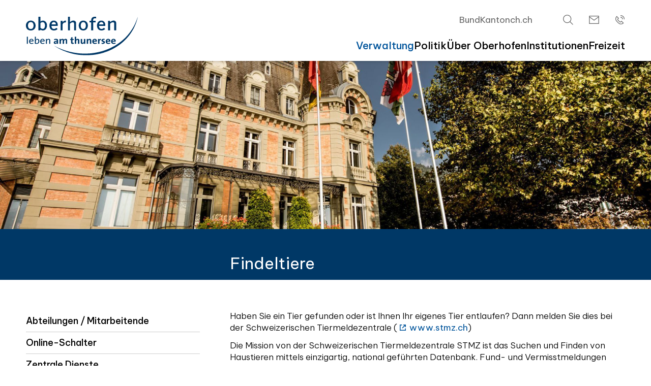

--- FILE ---
content_type: text/html; charset=UTF-8
request_url: https://oberhofen.ch/verwaltung/themen/?id=32
body_size: 6440
content:
<!doctype html>
<html lang="de">

<head>
    <meta charset="utf-8">
    <title>Oberhofen - Themen von A-Z</title>
    <!--
        Made with ♡ by Pixelzauber GmbH

        This website is powered by stationCMS
        stationCMS is a free open source Content Management System created by Pixelzauber GmbH and licensed under GNU/GPL.
        Information and contribution at https://www.pixelzauber.ch/stationCMS
	-->
    <meta name="description" content="Themen von A-Z" />
    <meta name="keywords" content="Themen von A-Z" />
    <meta name="robots" content="all" />
    <meta name="generator" content="stationCMS" />
    <meta name="viewport" content="width=device-width, initial-scale=1" />
    
    <meta name="msapplication-TileColor" content="#FFFFFF">
    <meta name="msapplication-TileImage" content="/template/oberhofen/images/icon-270x270.png" />
    <meta name="theme-color" content="#FFFFFF" />
    <meta name="msapplication-navbutton-color" content="#FFFFFF">
    <meta name="apple-mobile-web-app-status-bar-style" content="#FFFFFF">

    <link rel="icon" href="/template/oberhofen/images/favicon.png">
    <link rel="icon" href="/template/oberhofen/images/favicon.svg" type="image/svg+xml">
    <link rel="apple-touch-icon" href="/template/oberhofen/images/icon-180x180.png" />

    <meta property="og:site_name" content="Oberhofen" />
    <meta property="og:url" content="https://www.oberhofen.ch/verwaltung/themen/?id=32" />
    <meta property="og:title" content="Themen von A-Z" />
    <meta property="og:type" content="website" />
    <meta property="og:latitude" content="46.76062" />
    <meta property="og:longitude" content="7.62772" />
    <meta property="og:street-address" content="Schoren 1" />
    <meta property="og:locality" content="Oberhofen am Thunersee" />
    <meta property="og:region" content="Bern" />
    <meta property="og:postal-code" content="3653" />
    <meta property="og:country-name" content="Schweiz" />
    <meta property="og:email" content="verwaltung@oberhofen.ch" />
    <meta property="og:phone_number" content="+41 33 244 11 11" />
    <meta property="og:description" content="Themen von A-Z" />
    <meta property="og:image" content="https://www.oberhofen.ch/template/oberhofen/images/image_social_media.jpg" />

    <meta name="ICBM" content="46.76062,7.62772" />
    <meta name="geo.position" content="46.76062,7.62772" />
    <meta name="geo.region" content="CH-BE" />
    <meta name="geo.placename" content="Oberhofen" />

    <meta name="dcterms.title" content="Oberhofen" />
    <meta name="dcterms.identifier" content="https://www.oberhofen.ch/verwaltung/themen/?id=32" />
    <meta name="dcterms.language" content="de" />
    <meta name="dcterms.format" content="text/html" />
    <meta name="dcterms.creator" content="Pixelzauber GmbH" />

    <meta name="twitter:title" content="Themen von A-Z" />
    <meta name="twitter:description" content="Themen von A-Z" />
    <meta name="twitter:image" content="https://www.oberhofen.ch/template/oberhofen/images/image_social_media.jpg" />

    <link rel="stylesheet" href="/template/oberhofen/css/style.css?v=2" />

    <script type="text/javascript" src="/template/oberhofen/js/jquery-3.6.0.min.js"></script>
    <script type="text/javascript" src="/template/oberhofen/js/jquery.fancybox.min.js?v=2">
    </script>
    <script type="text/javascript" src="/template/oberhofen/js/jquery.js?v=2"></script>

    
</head>

<body class="">

    <header>
        <div class="inner">
            <div class="logo">
                <a href="/home">
                    <img src="/template/oberhofen/images/logo.svg" alt="Oberhofen" />
                </a>
            </div>
            <div class="header-main-wrapper">
                <div class="navSecondary">
                    <nav class="superior">
    <ul>
        <li><a href="https://www.admin.ch">Bund</a></li>
        <li><a href="https://www.be.ch">Kanton</a></li>
        <li><a href="https://www.ch.ch">ch.ch</a></li>
    </ul>
</nav>
<nav class="header-icon header-search"><a href="/search#main"></a></nav>
<nav class="header-icon header-mail"><a data-domain="oberhofen" data-name="verwaltung" data-tld="ch" href="javascript:"></a>
</nav>
<nav class="header-icon header-phone"><a href="tel:+41332441111"></a></nav>
                </div>
                <div class="header-nav">
                    <nav id="navTop" class="navTop">
                        <ul>
  <li class="level-1 active"><a href="/verwaltung" title="Verwaltung" target="_top">Verwaltung</a><div class="openSubmenu plus"></div>
    <ul class="menu">
      <li class=""><a href="/verwaltung/abteilungen" title="Abteilungen  / Mitarbeitende" target="_top">Abteilungen  / Mitarbeitende</a></li>
      <li class=""><a href="/verwaltung/online-schalter" title="Online-Schalter" target="_top">Online-Schalter</a></li>
      <li class=""><a href="/verwaltung/zentrale-dienste" title="Zentrale Dienste" target="_top">Zentrale Dienste</a></li>
      <li class=""><a href="/verwaltung/bauwesen" title="Bauwesen" target="_top">Bauwesen</a></li>
      <li class=""><a href="/verwaltung/finanzen" title="Finanzen" target="_top">Finanzen</a></li>
      <li class=""><a href="/verwaltung/reglemente-verordnungen" title="Reglemente und Verordnungen" target="_top">Reglemente und Verordnungen</a></li>
      <li class="active"><a href="/verwaltung/themen" title="Themen von A-Z" target="_top">Themen von A-Z</a></li>
    </ul>
  </li>
  <li class="level-1 "><a href="/politik" title="Politik" target="_top">Politik</a><div class="openSubmenu plus"></div>
    <ul class="menu">
      <li class=""><a href="/politik/gemeinderat" title="Gemeinderat" target="_top">Gemeinderat</a></li>
      <li class=""><a href="/politik/kommissionen" title="Ständige Kommissionen" target="_top">Ständige Kommissionen</a></li>
      <li class=""><a href="/politik/leitbild" title="Leitbild" target="_top">Leitbild</a></li>
      <li class=""><a href="/politik/abstimmungen-wahlen" title="Abstimmungen und Wahlen" target="_top">Abstimmungen und Wahlen</a></li>
      <li class=""><a href="/politik/gemeindeurnenabstimmung" title="Gemeindeurnenabstimmung" target="_top">Gemeindeurnenabstimmung</a></li>
      <li class=""><a href="/politik/gemeindeversammmlung" title="Gemeindeversammmlung" target="_top">Gemeindeversammmlung</a></li>
      <li class=""><a href="/politik/parteien" title="Parteien" target="_top">Parteien</a></li>
    </ul>
  </li>
  <li class="level-1 "><a href="/oberhofen" title="Über Oberhofen" target="_top">Über Oberhofen</a><div class="openSubmenu plus"></div>
    <ul class="menu">
      <li class=""><a href="/oberhofen/willkommen" title="Willkommen" target="_top">Willkommen</a></li>
      <li class=""><a href="/oberhofen/geschichte" title="Geschichte" target="_top">Geschichte</a></li>
      <li class=""><a href="/oberhofen/zahlen" title="Zahlen und Fakten" target="_top">Zahlen und Fakten</a></li>
      <li class=""><a href="/oberhofen/ortsplan" title="Ortsplan" target="_top">Ortsplan</a></li>
      <li class=""><a href="/oberhofen/fotoalbum" title="Fotoalbum" target="_top">Fotoalbum</a></li>
    </ul>
  </li>
  <li class="level-1 "><a href="/institutionen" title="Institutionen" target="_top">Institutionen</a><div class="openSubmenu plus"></div>
    <ul class="menu">
      <li class=""><a href="/institutionen/bildung" title="Schulen und Bildung" target="_top">Schulen und Bildung</a></li>
      <li class=""><a href="/institutionen/soziales" title="Soziales" target="_top">Soziales</a></li>
      <li class=""><a href="/institutionen/familie" title="Familie" target="_top">Familie</a></li>
      <li class=""><a href="/institutionen/energie" title="Energie Oberhofen" target="_top">Energie Oberhofen</a></li>
      <li class=""><a href="/institutionen/kirchgemeinde" title="Kirchgemeinde" target="_top">Kirchgemeinde</a></li>
      <li class=""><a href="/institutionen/burgergemeinde" title="Burgergemeinde" target="_top">Burgergemeinde</a></li>
      <li class=""><a href="https://wrt-71-wrt.ch-companydirectory-api.c7n.app/pages/oberhofen.html" title="Unternehmerverzeichnis" target="_blank">Unternehmerverzeichnis</a></li>
      <li class=""><a href="/institutionen/wirtschaftsraumthun" title="Wirtschaftsraum Thun" target="_top">Wirtschaftsraum Thun</a></li>
    </ul>
  </li>
  <li class="level-1 "><a href="/freizeit" title="Freizeit" target="_top">Freizeit</a><div class="openSubmenu plus"></div>
    <ul class="menu">
      <li class=""><a href="/freizeit/kultur" title="Kultur" target="_top">Kultur</a></li>
      <li class=""><a href="/freizeit/tourismus" title="Tourismus" target="_top">Tourismus</a></li>
      <li class=""><a href="/freizeit/veranstaltungslokal" title="Lokal mieten" target="_top">Lokal mieten</a></li>
      <li class=""><a href="/freizeit/strandbad" title="Strandbad" target="_top">Strandbad</a></li>
      <li class=""><a href="/freizeit/sport" title="Sport" target="_top">Sport</a></li>
      <li class=""><a href="/freizeit/spielplaetze" title="Spielplätze" target="_top">Spielplätze</a></li>
      <li class=""><a href="/freizeit/der-oberhofner" title="Der Oberhofner" target="_top">Der Oberhofner</a></li>
      <li class=""><a href="/freizeit/vereine" title="Vereine" target="_top">Vereine</a></li>
      <li class=""><a href="/freizeit/veranstaltungen" title="Veranstaltungen" target="_top">Veranstaltungen</a></li>
    </ul>
  </li>
</ul>
                    </nav>
                    <button class="navBurger"><span></span>Menü</button>
                </div>
            </div>
        </div>
    </header>

    <nav id="navMobile" class="slide">
        <div class="navMobileWrapper">
            <div class="search">
                <form method="post" action="/search/#main">
                    <input name="search" type="text" value="" placeholder="Suchbegriff"
                        onclick="this.value=''" />
                    <input type="submit" name="searchContent" value="" />
                </form>
            </div>
            <ul>
  <li class="level-1 starter_active active"><a href="/verwaltung" title="Verwaltung" target="_top" class="active">Verwaltung</a><div class="openSubmenu plus"></div>
    <ul class="menu">
      <li class="level-2 "><a href="/verwaltung/abteilungen" title="Abteilungen  / Mitarbeitende" target="_top" class="inactive">Abteilungen  / Mitarbeitende</a></li>
      <li class="level-2 "><a href="/verwaltung/online-schalter" title="Online-Schalter" target="_top" class="inactive">Online-Schalter</a></li>
      <li class="level-2 "><a href="/verwaltung/zentrale-dienste" title="Zentrale Dienste" target="_top" class="inactive">Zentrale Dienste</a>
        <ul class="menu">
          <li class="level-3 "><a href="/verwaltung/zentrale-dienste/einwohner-fremdenkontrolle" title="Einwohner- und Fremdenkontrolle" target="_top" class="inactive " class="inactive">Einwohner- und Fremdenkontrolle</a></li>
          <li class="level-3 "><a href="/verwaltung/zentrale-dienste/gastgewerbe" title="Gastgewerbe" target="_top" class="inactive " class="inactive">Gastgewerbe</a></li>
          <li class="level-3 "><a href="/verwaltung/zentrale-dienste/bestattung" title="Friedhof- / Bestattungswesen" target="_top" class="inactive " class="inactive">Friedhof- / Bestattungswesen</a></li>
          <li class="level-3 "><a href="/verwaltung/zentrale-dienste/sicherheit" title="Öffentliche Sicherheit" target="_top" class="inactive " class="inactive">Öffentliche Sicherheit</a></li>
          <li class="level-3 "><a href="/verwaltung/zentrale-dienste/einbuergerung" title="Einbürgerung" target="_top" class="inactive " class="inactive">Einbürgerung</a></li>
          <li class="level-3 "><a href="/verwaltung/zentrale-dienste/hunde" title="Hunde" target="_top" class="inactive " class="inactive">Hunde</a></li>
        </ul>
      </li>
      <li class="level-2 "><a href="/verwaltung/bauwesen" title="Bauwesen" target="_top" class="inactive">Bauwesen</a>
        <ul class="menu">
          <li class="level-3 "><a href="/verwaltung/bauwesen/bauinspektorat" title="Bauinspektorat" target="_top" class="inactive " class="inactive">Bauinspektorat</a></li>
          <li class="level-3 "><a href="/verwaltung/bauwesen/baupublikation" title="Baupublikationen" target="_top" class="inactive " class="inactive">Baupublikationen</a></li>
          <li class="level-3 "><a href="/verwaltung/bauwesen/infrastruktur" title="Infrastruktur" target="_top" class="inactive " class="inactive">Infrastruktur</a></li>
          <li class="level-3 "><a href="/verwaltung/bauwesen/wasserabwasser" title="Wasser / Abwasser" target="_top" class="inactive " class="inactive">Wasser / Abwasser</a></li>
          <li class="level-3 "><a href="/verwaltung/bauwesen/projektreservoirburghalde" title="Projekt «Reservoir Burghalde»" target="_top" class="inactive " class="inactive">Projekt «Reservoir Burghalde»</a></li>
          <li class="level-3 "><a href="/verwaltung/bauwesen/abfall" title="Abfallentsorgung" target="_top" class="inactive " class="inactive">Abfallentsorgung</a></li>
          <li class="level-3 "><a href="/verwaltung/bauwesen/parkwesen" title="Parkwesen" target="_top" class="inactive " class="inactive">Parkwesen</a></li>
        </ul>
      </li>
      <li class="level-2 "><a href="/verwaltung/finanzen" title="Finanzen" target="_top" class="inactive">Finanzen</a>
        <ul class="menu">
          <li class="level-3 "><a href="/verwaltung/finanzen/steuerpflicht" title="Steuerregister" target="_top" class="inactive " class="inactive">Steuerregister</a></li>
          <li class="level-3 "><a href="/verwaltung/finanzen/steueranlagen" title="Steueranlagen" target="_top" class="inactive " class="inactive">Steueranlagen</a></li>
          <li class="level-3 "><a href="/verwaltung/finanzen/steuern" title="Steuern - Das Wichtigste in Kürze" target="_top" class="inactive " class="inactive">Steuern - Das Wichtigste in Kürze</a></li>
          <li class="level-3 "><a href="/verwaltung/finanzen/budget" title="Budget und Jahresrechnungen" target="_top" class="inactive " class="inactive">Budget und Jahresrechnungen</a></li>
          <li class="level-3 "><a href="/verwaltung/finanzen/finanzplan" title="Finanzplan" target="_top" class="inactive " class="inactive">Finanzplan</a></li>
        </ul>
      </li>
      <li class="level-2 "><a href="/verwaltung/reglemente-verordnungen" title="Reglemente und Verordnungen" target="_top" class="inactive">Reglemente und Verordnungen</a></li>
      <li class="level-2 active"><a href="/verwaltung/themen" title="Themen von A-Z" target="_top" class="active">Themen von A-Z</a></li>
    </ul>
  </li>
  <li class="level-1 "><a href="/politik" title="Politik" target="_top" class="inactive">Politik</a><div class="openSubmenu plus"></div>
    <ul class="menu">
      <li class="level-2 "><a href="/politik/gemeinderat" title="Gemeinderat" target="_top" class="inactive">Gemeinderat</a></li>
      <li class="level-2 "><a href="/politik/kommissionen" title="Ständige Kommissionen" target="_top" class="inactive">Ständige Kommissionen</a></li>
      <li class="level-2 "><a href="/politik/leitbild" title="Leitbild" target="_top" class="inactive">Leitbild</a></li>
      <li class="level-2 "><a href="/politik/abstimmungen-wahlen" title="Abstimmungen und Wahlen" target="_top" class="inactive">Abstimmungen und Wahlen</a></li>
      <li class="level-2 "><a href="/politik/gemeindeurnenabstimmung" title="Gemeindeurnenabstimmung" target="_top" class="inactive">Gemeindeurnenabstimmung</a></li>
      <li class="level-2 "><a href="/politik/gemeindeversammmlung" title="Gemeindeversammmlung" target="_top" class="inactive">Gemeindeversammmlung</a></li>
      <li class="level-2 "><a href="/politik/parteien" title="Parteien" target="_top" class="inactive">Parteien</a></li>
    </ul>
  </li>
  <li class="level-1 "><a href="/oberhofen" title="Über Oberhofen" target="_top" class="inactive">Über Oberhofen</a><div class="openSubmenu plus"></div>
    <ul class="menu">
      <li class="level-2 "><a href="/oberhofen/willkommen" title="Willkommen" target="_top" class="inactive">Willkommen</a></li>
      <li class="level-2 "><a href="/oberhofen/geschichte" title="Geschichte" target="_top" class="inactive">Geschichte</a></li>
      <li class="level-2 "><a href="/oberhofen/zahlen" title="Zahlen und Fakten" target="_top" class="inactive">Zahlen und Fakten</a></li>
      <li class="level-2 "><a href="/oberhofen/ortsplan" title="Ortsplan" target="_top" class="inactive">Ortsplan</a></li>
      <li class="level-2 "><a href="/oberhofen/fotoalbum" title="Fotoalbum" target="_top" class="inactive">Fotoalbum</a></li>
    </ul>
  </li>
  <li class="level-1 "><a href="/institutionen" title="Institutionen" target="_top" class="inactive">Institutionen</a><div class="openSubmenu plus"></div>
    <ul class="menu">
      <li class="level-2 "><a href="/institutionen/bildung" title="Schulen und Bildung" target="_top" class="inactive">Schulen und Bildung</a></li>
      <li class="level-2 "><a href="/institutionen/soziales" title="Soziales" target="_top" class="inactive">Soziales</a></li>
      <li class="level-2 "><a href="/institutionen/familie" title="Familie" target="_top" class="inactive">Familie</a></li>
      <li class="level-2 "><a href="/institutionen/energie" title="Energie Oberhofen" target="_top" class="inactive">Energie Oberhofen</a></li>
      <li class="level-2 "><a href="/institutionen/kirchgemeinde" title="Kirchgemeinde" target="_top" class="inactive">Kirchgemeinde</a></li>
      <li class="level-2 "><a href="/institutionen/burgergemeinde" title="Burgergemeinde" target="_top" class="inactive">Burgergemeinde</a></li>
      <li class="level-2 "><a href="https://wrt-71-wrt.ch-companydirectory-api.c7n.app/pages/oberhofen.html" title="Unternehmerverzeichnis" target="_blank" class="inactive">Unternehmerverzeichnis</a></li>
      <li class="level-2 "><a href="/institutionen/wirtschaftsraumthun" title="Wirtschaftsraum Thun" target="_top" class="inactive">Wirtschaftsraum Thun</a></li>
    </ul>
  </li>
  <li class="level-1 "><a href="/freizeit" title="Freizeit" target="_top" class="inactive">Freizeit</a><div class="openSubmenu plus"></div>
    <ul class="menu">
      <li class="level-2 "><a href="/freizeit/kultur" title="Kultur" target="_top" class="inactive">Kultur</a>
        <ul class="menu">
          <li class="level-3 "><a href="/freizeit/kultur/schloss" title="Schloss Oberhofen / Schlosspark" target="_top" class="inactive " class="inactive">Schloss Oberhofen / Schlosspark</a></li>
          <li class="level-3 "><a href="/freizeit/kultur/kloesterli" title="Klösterli" target="_top" class="inactive " class="inactive">Klösterli</a></li>
          <li class="level-3 "><a href="/freizeit/kultur/museen" title="Museen und Denkmäler" target="_top" class="inactive " class="inactive">Museen und Denkmäler</a></li>
          <li class="level-3 "><a href="/freizeit/kultur/wein" title="Der Oberhofner Wein" target="_top" class="inactive " class="inactive">Der Oberhofner Wein</a></li>
          <li class="level-3 "><a href="/freizeit/kultur/kulturhistorischerrundgang" title="Kulturhistorischer Rundgang" target="_top" class="inactive " class="inactive">Kulturhistorischer Rundgang</a></li>
          <li class="level-3 "><a href="/freizeit/kultur/kino" title="Kino im Schlosshof" target="_top" class="inactive " class="inactive">Kino im Schlosshof</a></li>
        </ul>
      </li>
      <li class="level-2 "><a href="/freizeit/tourismus" title="Tourismus" target="_top" class="inactive">Tourismus</a></li>
      <li class="level-2 "><a href="/freizeit/veranstaltungslokal" title="Lokal mieten" target="_top" class="inactive">Lokal mieten</a>
        <ul class="menu">
          <li class="level-3 "><a href="/freizeit/veranstaltungslokal/reservieren" title="Lokal reservieren" target="_top" class="inactive " class="inactive">Lokal reservieren</a></li>
        </ul>
      </li>
      <li class="level-2 "><a href="/freizeit/strandbad" title="Strandbad" target="_top" class="inactive">Strandbad</a></li>
      <li class="level-2 "><a href="/freizeit/sport" title="Sport" target="_top" class="inactive">Sport</a>
        <ul class="menu">
          <li class="level-3 "><a href="/freizeit/sport/wassersport" title="Wassersport" target="_top" class="inactive " class="inactive">Wassersport</a></li>
          <li class="level-3 "><a href="/freizeit/sport/hallenbad" title="Hallenbad Wichterheer" target="_top" class="inactive " class="inactive">Hallenbad Wichterheer</a></li>
          <li class="level-3 "><a href="/freizeit/sport/skifahren" title="Skifahren" target="_top" class="inactive " class="inactive">Skifahren</a></li>
          <li class="level-3 "><a href="/freizeit/sport/minigolf" title="Minigolf" target="_top" class="inactive " class="inactive">Minigolf</a></li>
        </ul>
      </li>
      <li class="level-2 "><a href="/freizeit/spielplaetze" title="Spielplätze" target="_top" class="inactive">Spielplätze</a></li>
      <li class="level-2 "><a href="/freizeit/der-oberhofner" title="Der Oberhofner" target="_top" class="inactive">Der Oberhofner</a></li>
      <li class="level-2 "><a href="/freizeit/vereine" title="Vereine" target="_top" class="inactive">Vereine</a></li>
      <li class="level-2 "><a href="/freizeit/veranstaltungen" title="Veranstaltungen" target="_top" class="inactive">Veranstaltungen</a></li>
    </ul>
  </li>
</ul>
        </div>
    </nav>

    <div class="headerImg" data-speed="2" style="background-image:url(/images/mainimage/winter/image_100000.jpg?v=2)"></div>

    <section class="title" id="title">
    <div class="inner">
        <div class="main-left">&nbsp;</div>
        <div class="main-right">
            <h1>Findeltiere</h1>
        </div>
    </div>
</section>
<main id="main">
    <div class="inner">
        <div class="main-left">
            <nav class="navigation">
                <ul>
  <li class=""><a class="" href="/verwaltung/abteilungen" title="Abteilungen  / Mitarbeitende" target="_top">Abteilungen  / Mitarbeitende</a></li>
  <li class=""><a class="" href="/verwaltung/online-schalter" title="Online-Schalter" target="_top">Online-Schalter</a></li>
  <li class=""><a class="" href="/verwaltung/zentrale-dienste" title="Zentrale Dienste" target="_top">Zentrale Dienste</a></li>
  <li class=""><a class="" href="/verwaltung/bauwesen" title="Bauwesen" target="_top">Bauwesen</a></li>
  <li class=""><a class="" href="/verwaltung/finanzen" title="Finanzen" target="_top">Finanzen</a></li>
  <li class=""><a class="" href="/verwaltung/reglemente-verordnungen" title="Reglemente und Verordnungen" target="_top">Reglemente und Verordnungen</a></li>
  <li class="active"><a class="active" href="/verwaltung/themen" title="Themen von A-Z" target="_top">Themen von A-Z</a></li>
</ul>
            </nav>
        </div>
        <div class="main-right">
            <div class="content">
                <p>Haben Sie ein Tier gefunden oder ist Ihnen Ihr eigenes Tier entlaufen? Dann melden Sie dies bei der&nbsp;Schweizerischen Tiermeldezentrale (<a href="http://www.stmz.ch">www.stmz.ch</a>)&nbsp;</p>

<p>Die Mission von der Schweizerischen Tiermeldezentrale STMZ ist das Suchen und Finden von Haustieren mittels einzigartig, national gef&uuml;hrten Datenbank. Fund- und Vermisstmeldungen k&ouml;nnen im Internet erfasst, verwaltet und mit den bestehenden Meldungen abgeglichen werden. Ein Plus ist das Helfernetzwerk und die 24-Stunden Erreichbarkeit per Telefon.</p>

<p>Telefon 0848 357 358 (Gefundene Tiere)<br />
Telefon 0900 357 358 (Vermisste Tiere)</p>
<p>&nbsp;</p>
<p><a class="back" href="/verwaltung/themen">Zurück</a></p>
            </div>
        </div>
    </div>
</main>
    <footer>
        <div class="row1">
            <div class="inner">
                <div class="block">
                    <div class="two-col">
                        <div class="logo">
                            <a href="/home">
                                <img src="/template/oberhofen/images/wappen.svg" alt="" />
                            </a>
                        </div>
                        <p>Gemeindeverwaltung Oberhofen<br />
Schoren 1<br />
3653 Oberhofen am Thunersee</p>

<p><span class="spacerPhone">Zentrale Dienste</span><a href="tel:+41332441111">033 244 11 11</a><br />
<span class="spacerPhone">Bauverwaltung</span><a href="tel:+41332441122">033 244 11 22</a><br />
<span class="spacerPhone">Finanzverwaltung</span><a href="tel:+41332441133">033 244 11 33</a></p>

<p><a data-domain="oberhofen" data-name="verwaltung" data-tld="ch" href="javascript:">Kontakt</a><br />
<a data-domain="oberhofen" data-name="bauverwaltung" data-tld="ch" href="javascript:">Kontakt</a><br />
<a data-domain="oberhofen" data-name="finanzverwaltung" data-tld="ch" href="javascript:">Kontakt</a></p>
                    </div>
                    <div>
                        <p><span class="spacerDay">Montag</span>8.00 - 11.30&nbsp;&nbsp;&nbsp;&nbsp;14.00 - 18.00 <span class="desktop">Uhr</span><br />
<span class="spacerDay">Dienstag</span>8.00 - 11.30&nbsp;&nbsp;&nbsp;&nbsp;14.00 - 17.00 <span class="desktop">Uhr</span><br />
<span class="spacerDay">Mittwoch</span>geschlossen<br />
<span class="spacerDay">Donnerstag</span>8.00 - 11.30&nbsp;&nbsp;&nbsp;&nbsp;14.00 - 17.00 <span class="desktop">Uhr</span><br />
<span class="spacerDay">Freitag</span>8.00 - 14.00 <span class="desktop">Uhr</span></p>
                    </div>
                </div>
            </div>
        </div>
        <div class="row2">
            <div class="inner">
                <div class="block">
                    <div class="two-col">
                        <p>© 2026 Gemeindeverwaltung Oberhofen</p>
                    </div>
                    <div>
                        <nav>
<ul>
	<li><a href="/impressum">Impressum</a></li>
	<li><a href="/datenschutz">Datenschutz</a></li>
	<li><a href="/rechtliches">Rechtliches</a></li>
</ul>
</nav>
                    </div>
                </div>
            </div>
        </div>
    </footer>

    <div class="goUp"></div>

    <div id="overlay">
        <div class="loader">
            <div class="rect1"></div>
            <div class="rect2"></div>
            <div class="rect3"></div>
            <div class="rect4"></div>
            <div class="rect5"></div>
        </div>
    </div>

    <div id="searchPage">
        <div class="inner">
            <div class="search">
                <h1 class="center">Seite durchsuchen</h1>
                <p>&nbsp;</p>
                <form method="post" action="/search/#main">
                    <input name="search" type="text" value="" placeholder="Wonach suchen Sie?" onclick="this.value=''" />
                    <input type="submit" name="searchContent" value="Suchen" />
                </form>
            </div>
        </div>
    </div>
    
    <script src="/template/oberhofen/js/javascript.js?v=2"></script>
    <script type="text/javascript">
    /* <![CDATA[ */
    var pathOffset = '';
    var template = '/template/oberhofen';
    /* ]]> */
    </script>

</body>

</html>

--- FILE ---
content_type: text/css
request_url: https://oberhofen.ch/template/oberhofen/css/style.css?v=2
body_size: 12782
content:
/*-------------------------------------------------------------------------------------

  Copyright (c) 2014 Pixelzauber GmbH, Switzerland
  CSS definition for basic layout

-------------------------------------------------------------------------------------*/
@import url("https://fonts.googleapis.com/css2?family=Be+Vietnam+Pro:ital,wght@0,300;0,400;0,500;1,300&display=swap");

:root {
  --color-black: rgb(0, 0, 0);
  --color-black-90: rgb(26, 26, 26);
  --color-black-80: rgb(51, 51, 51);
  --color-black-70: rgb(77, 77, 77);
  --color-black-60: rgb(102, 102, 102);
  --color-black-50: rgb(128, 128, 128);
  --color-black-40: rgb(153, 153, 153);
  --color-black-30: rgb(179, 179, 179);
  --color-black-20: rgb(204, 204, 204);
  --color-black-15: rgb(217, 217, 217);
  --color-black-10: rgb(230, 230, 230);
  --color-black-05: rgb(242, 242, 242);
  --color-white: rgb(255, 255, 255);

  --color-blue: rgb(0, 56, 102);
  --color-blue-dark: rgb(1, 36, 64);
  --color-blue-light: rgb(0, 84, 155);
  --color-red: rgb(231, 48, 50);
  --color-green: rgb(46, 141, 0);
  --color-grey: rgb(129, 127, 132);

  --font-main: "Be Vietnam Pro", Arial, Helvetica, sans-serif;
}

/**
 * ANCHOR Normalize
 *
 */
html,
body,
div,
span,
applet,
object,
iframe,
h1,
h2,
h3,
h4,
h5,
h6,
p,
blockquote,
a,
abbr,
acronym,
address,
big,
cite,
code,
del,
dfn,
em,
img,
ins,
kbd,
q,
s,
samp,
small,
strike,
strong,
sub,
sup,
tt,
var,
b,
u,
i,
center,
dl,
dt,
dd,
ol,
ul,
li,
fieldset,
form,
label,
legend,
table,
caption,
tbody,
tfoot,
thead,
tr,
th,
td,
article,
aside,
canvas,
details,
embed,
figure,
figcaption,
footer,
header,
hgroup,
menu,
nav,
output,
ruby,
section,
summary,
time,
mark,
audio,
video {
  margin: 0;
  padding: 0;
  border: 0;
  font-size: 100%;
  font: inherit;
  box-sizing: border-box;
}
article,
aside,
details,
figcaption,
figure,
footer,
header,
hgroup,
menu,
nav,
section {
  display: block;
}
select,
input,
textarea {
  -webkit-appearance: none;
  -moz-appearance: none;
  appearance: none;
  border-radius: 0;
}
input[type="number"] {
  -moz-appearance: textfield; /* Firefox */
}
html {
  height: 100%;
  font-size: 16px;
  line-height: 23px;
}
body {
  height: 100%;
  line-height: 1;
}
body ol,
body ul {
  list-style: none;
  margin-bottom: 0;
}
blockquote,
q {
  quotes: none;
}
blockquote:before,
blockquote:after,
q:before,
q:after {
  content: "";
  content: none;
}
a,
a:active,
a:focus,
button,
button:focus,
button:active {
  outline: none;
  outline: 0;
}
input::-moz-focus-inner {
  border: 0;
}
ul,
ol {
  padding: 0;
  margin-left: 25px;
}
table {
  border-collapse: collapse;
  border-spacing: 0;
  margin-bottom: 8px;
}

/**
 * ANCHOR Layout
 *
 */
header,
section,
nav,
article,
main,
address,
footer {
  position: relative;
  float: left;
  width: 100%;
}

.inner {
  position: relative;
  margin: 0 auto;
  width: calc(100% - 60px);
  max-width: 1178px;
  height: auto;
}

.mobile {
  display: none;
}
.desktop {
  display: unset;
}
.center {
  text-align: center;
}
.right {
  text-align: right;
}
.gray {
  background-color: var(--color-black-05);
}
.content {
  margin: 0;
  width: 100%;
}
.goTop {
  cursor: pointer;
}
.goMore {
  cursor: pointer;
}

.flexbox {
  display: flex;
  flex-wrap: wrap;
  gap: 22px;
}
.flexbox > * {
  flex-basis: 260px;
  flex-basis: calc(calc(680px - 100%) * 999);
  flex-grow: 1;
}
.two-col {
  flex-grow: 2;
}
.three-col {
  flex-grow: 3;
}
.four-col {
  flex-grow: 4;
}

.block {
  display: flex;
  flex-wrap: wrap;
  float: left;
  margin: 0 -11px;
  width: calc(100% + 22px);
}
.block > div {
  float: left;
  margin: 0 11px;
  width: calc(33.3333% - 22px);
}
.block > div.two-col {
  width: calc(66.6666% - 22px);
}
.block > div.half-col {
  width: calc(50% - 22px);
}

header {
  position: fixed;
  top: 0;
  left: 0;
  padding: 0;
  background-color: var(--color-white);
  z-index: 100;
  box-shadow: 0 0 6px rgba(0, 0, 0, 0.3);
}
header .inner {
  display: flex;
  justify-content: space-between;
  align-items: flex-end;
  height: 120px;
}
.logo {
  float: left;
  margin: 0 0 11px 0;
  width: 220px;
}
.logo img {
  float: left;
  margin: 0;
  width: 100%;
  height: auto;
}
.header-main-wrapper {
  position: relative;
  display: flex;
  justify-content: flex-end;
  flex-direction: column;
  width: auto;
}
.navSecondary {
  display: flex;
  flex-wrap: wrap;
  justify-content: flex-end;
  align-items: center;
  margin-bottom: 11px;
  width: auto;
}
.header-nav {
  float: right;
  height: 50px;
}
.navTop {
  float: right;
  width: auto;
  margin: 0;
  height: 40px;
}

.headerImg {
  position: relative;
  float: left;
  margin: 120px 0 0 0;
  padding: 0;
  width: 100%;
  height: 46%;
  z-index: 50;
  background-color: var(--color-white);
  background-size: cover;
  background-position: center;
}
.home .headerImg {
  height: calc(100% - 220px);
}

main {
  display: flex;
  justify-content: center;
  padding: 60px 0 120px 0;
  min-height: 50vh;
}
main.fixed {
  padding-top: 160px;
}
main .inner {
  display: flex;
  justify-content: space-between;
}
.main-left {
  margin: 0;
  width: 29%;
}
.main-right {
  margin: 0;
  width: 66%;
}

section {
  float: left;
  padding: 100px 0 140px 0;
  width: 100%;
  z-index: 40;
}
section.search-section {
  position: relative;
  padding: 0;
  height: 100px;
  z-index: 55;
}
section.search-section .search-wrapper {
  position: absolute;
  top: -30px;
  left: 0;
  width: 100%;
  height: 60px;
}
section.title {
  display: flex;
  justify-content: center;
  align-items: flex-end;
  padding: 15px 0;
  height: 100px;
  background-color: var(--color-blue);
}
section.title .inner {
  display: flex;
  justify-content: space-between;
}
section.title.fixed {
  position: fixed;
  top: 120px;
  left: 0;
  z-index: 95;
}

.klickDown {
  position: absolute;
  left: calc(50% - 20px);
  bottom: 15px;
  width: 40px;
  height: 40px;
  background-image: url(../images/icon_arrow_down.svg);
  background-repeat: no-repeat;
  background-size: 40px auto;
  cursor: pointer;
}

.navigation {
  float: right;
  position: -webkit-sticky;
  position: sticky;
  top: 290px;
  min-height: 50px;
  margin: 0;
  width: 100%;
}
.content {
  float: left;
  margin: 0;
  width: 100%;
}

footer {
  position: relative;
  height: auto;
  background-color: var(--color-blue);
  z-index: 10;
}
.row1 {
  position: relative;
  float: left;
  width: 100%;
  padding: 44px 0;
}
.row2 {
  position: relative;
  float: left;
  width: 100%;
  padding: 14px 0 20px 0;
  background-color: var(--color-blue-dark);
}
footer .logo {
  width: 78px;
  height: 100%;
  margin-right: 22px;
}

#searchPage {
  position: fixed;
  right: 0;
  top: 0;
  padding-top: 120px;
  width: 0;
  height: 100%;
  background: var(--color-white);
  z-index: 90;
  transition: all 0.3s ease-in-out;
  box-sizing: border-box;
  overflow-x: hidden;
  overflow-y: auto;
}
#searchPage {
  padding-top: 20vh;
}
#searchPage.open {
  width: 100%;
  padding-left: 30px;
  padding-right: 30px;
}

.goUp {
  display: none;
  position: fixed;
  bottom: 60px;
  right: 6px;
  height: 40px;
  width: 40px;
  z-index: 80;
  cursor: pointer;
  border-radius: 3px;
  background-color: var(--color-blue);
  background-image: url("../images/icon_up.svg");
  background-repeat: no-repeat;
  background-position: center;
  background-size: 18px auto;
}
#overlay {
  display: none;
  position: fixed;
  top: 0;
  right: 0;
  bottom: 0;
  left: 0;
  background: rgba(255, 255, 255, 0.8);
  z-index: 100000;
}
#react-cookie-banner {
  position: fixed;
  padding: 30px;
  bottom: 0;
  left: 0;
  right: 0;
  height: 20px;
  background: var(--color-red);
  z-index: 100000;
}

/* Parallax */
.parallax {
  padding: 0;
  margin: 0;
  min-height: 50%;
  overflow: hidden;
}
.parallax img {
  display: none;
  position: absolute;
  left: 0;
  width: 100%;
  height: auto;
}

/* Standard Images */
.image-wrapper,
.image-wrapper-left,
.image-wrapper-right,
.image-wrapper-big {
  float: right;
  margin: 0 0 10px 30px;
  width: 40%;
  max-width: 280px;
  height: auto;
}
.image-wrapper-left {
  float: left;
  margin: 4px 30px 10px 0;
}
.image-wrapper-big {
  float: left;
  margin: 4px 0 0 0;
  width: 100%;
  max-width: inherit;
}
.image-wrapper-right {
  float: right;
  margin: 4px 0 10px 30px;
}
.image-wrapper img,
.image-wrapper-left img,
.image-wrapper-right img,
.image-wrapper-big img {
  float: left;
  width: 100%;
  padding: 0;
  margin-bottom: 20px;
}

/* Images */
.imgFrame,
.imageFrame {
  position: relative;
  margin: 0;
  padding: 0;
  width: 100%;
  background-color: rgba(0, 0, 0, 0.05);
  background-position: center;
  -webkit-background-size: cover;
  -o-background-size: cover;
  background-size: cover;
}
.imgFrame::before,
.imageFrame::before {
  content: "";
  display: block;
  padding-top: 56%;
}

/* Video */
.responsive-iframe {
  position: relative;
  margin-top: 0px;
  margin-bottom: 20px;
  padding-bottom: 56.25%;
  padding-top: 0px;
  width: 100%;
  height: 0;
  overflow: hidden;
}
.responsive-iframe iframe {
  position: absolute;
  top: 0;
  left: 0;
  width: 100%;
  height: 100%;
}

.bubble {
  position: absolute;
  display: flex;
  flex-wrap: wrap;
  justify-content: center;
  align-items: center;
  top: 25vh;
  right: 10vw;
  padding: 50px 40px;
  width: 300px;
  height: 300px;
  border-radius: 50%;
  -webkit-box-sizing: border-box;
  -moz-box-sizing: border-box;
  box-sizing: border-box;
  transform: rotate(10deg);
  background-color: var(--color-black-05);
  z-index: 80;
}
.bubble .close {
  position: absolute;
  top: 16px;
  right: 16px;
  width: 40px;
  height: 40px;
  border-radius: 50%;
  box-shadow: 0 3px 6px rgba(0, 0, 0, 0.2);
  background-color: var(--color-blue);
  background-image: url(../images/icon_close.svg);
  background-position: center;
  background-size: 20px auto;
  background-repeat: no-repeat;
  cursor: pointer;
}

/**
 * ANCHOR Text Basics
 *
 */
body {
  font-family: var(--font-main);
  color: var(--color-black);
  font-size: 17px;
  font-weight: 300;
  text-align: left;
  -webkit-text-size-adjust: none;
}

h1,
.h1,
h2,
.h2,
h3,
.h3,
h4,
.h4,
h5,
.h5,
h6,
.h6 {
  margin: 33px 0 12px;
  font-family: var(--font-main);
  color: var(--color-blue);
  font-weight: 400;
  line-height: 1.1;
}

h1,
.h1 {
  color: var(--color-white);
  font-size: 32px;
  margin: 0;
}
h2,
.h2 {
  margin: 66px 0 35px 0;
  padding-bottom: 15px;
  background: transparent url(../images/bg_h2.svg) left bottom no-repeat;
  background-size: 78px 2px;
  font-size: 26px;
}
.home h2 {
  margin: 0 0 35px 0;
}
h3,
.h3 {
  font-size: 23px;
}
h4,
.h4 {
  margin-top: 22px;
  font-size: 18px;
  font-weight: 500;
}
h5,
.h5 {
  font-size: 18px;
}
h6,
.h6 {
  font-size: 18px;
}
h1 + h2,
h2 + h3,
h3 + h4,
h4 + h5,
h5 + h6 {
  margin-top: 0;
}

.first {
  margin-top: 0;
}
.solo {
  margin: 0;
}

.center {
  text-align: center;
}

p {
  line-height: 1.4;
  margin: 0;
  -webkit-hyphens: auto;
  -moz-hyphens: auto;
  hyphens: auto;
}
p + p {
  margin: 12px 0 0;
}

a {
  font-weight: 400;
  color: var(--color-blue-light);
  text-decoration: none;
}
a:hover {
  color: var(--color-black);
  text-decoration: none;
}

a[name],
a[name]:hover {
  color: var(--color-black-80);
  text-decoration: none;
}

em {
  font-style: italic;
}

pre {
  padding: 10px 19px;
  margin: 18px 0 12px 0;
  line-height: 20px;
  width: auto;
  color: var(--color-black);

  border: 1px solid var(--color-black-20);
  background-color: var(--color-black-05);

  overflow: auto;
  overflow-y: hidden;
}

sup {
  line-height: 1em;
}

blockquote {
  display: inline-block;
  position: relative;
  margin: 11px 0;
  padding: 20px 60px;
  width: auto;
  max-width: 100%;
  font-family: Georgia, "Times New Roman", Times, serif;
  font-weight: 400;
  font-style: italic;
  color: var(--color-black-50);
  border-radius: 8px;
  background-color: var(--color-black-05);
  -webkit-box-sizing: border-box;
  -moz-box-sizing: border-box;
  box-sizing: border-box;
}
blockquote::before,
blockquote::after {
  position: absolute;
  display: inline-block;
  height: 40px;
  width: 40px;
  line-height: 1;
  font-size: 80px;
}
blockquote::before {
  content: "\201C";
  top: 10px;
  left: 10px;
}
blockquote::after {
  right: 10px;
  bottom: 0;
  content: "\201D";
}
blockquote cite {
  left: 40px;
  margin-bottom: 8px;
  font-size: 1em;
  color: var(--color-black-30);
}
blockquote cite:before {
  content: "\2014 \2009";
}

ol,
ul {
  margin: 12px 0 0 0;
  padding: 0 0 15px 0;
  width: 100%;
}
ul ul,
ol ol {
  margin: 0;
  padding: 0;
  width: 100%;
}
ul li {
  list-style: none;
  text-align: left;
  line-height: 1.5em;
  margin: 0 0 0 24px;
}
ul li::before {
  float: left;
  content: "\25CF";
  color: var(--color-black);
  margin: 0 0 -10px -18px;
  display: block;
  font-size: 0.8em;
}
ol li {
  margin-left: 30px;
  line-height: 1.5em;
  list-style: decimal;
}
@media print {
  ol {
    margin: 0 0 0 24px;
    padding: 0;
    list-style: decimal;
  }
  ul {
    margin: 0 0 0 17px;
    padding: 0;
    list-style: disc;
  }
  ol li,
  ul li {
    margin: 0;
    padding: 0;
    background: none;
  }
}

b,
strong {
  font-weight: 500;
}

hr {
  padding: 0 0 20px 0;
  margin: 20px 0 0 0;
  height: 0;
  border: 0;
  border-top: 1px dotted var(--color-black);
}

table {
  margin-bottom: 12px;
  font-family: var(--font-main);
  font-size: 1em;
}
table th {
  border-bottom: 1px dotted var(--color-black);
  font-weight: 500;
  padding: 2px 0;
  text-align: left;
}
table td {
  padding: 4px 0;
}
table.none,
table.none td {
  padding: 0px;
  margin-bottom: 0px;
}
table.zebra thead tr {
  background-color: var(--color-black-10);
}
table.zebra tbody tr:nth-child(even) {
  background-color: var(--color-black-05);
}

button {
  font-family: var(--font-main);
  font-size: 20px;
  font-weight: 400;
  line-height: 1;
}

[id] {
  scroll-margin-top: 220px;
}

/*
.column {
  column-count: 2;
  column-gap: 30px;
}
*/

/**
 * ANCHOR Text Customising
 *
 */
.content a.external,
.content a.pdf,
.content a.doc,
.content a.xls,
.content a.ppt,
.content a.jpg,
.content a.zip,
.content a.mp4,
.content a.xd {
  background-color: transparent;
  background-position: 0 3px;
  background-size: 14px auto;
  background-repeat: no-repeat;
  padding-left: 19px;
  padding-right: 0;
  margin-left: 5px;
}
.content a.external {
  background-position: 0 5px;
  background-size: 12px auto;
  background-image: url("../images/icon_external.svg");
}
.content a.pdf {
  background-image: url("../images/icon_files_pdf.svg");
}
.content a.doc {
  background-image: url("../images/icon_files_doc.svg");
}
.content a.xls {
  background-image: url("../images/icon_files_xls.svg");
}
.content a.ppt {
  background-image: url("../images/icon_files_ppt.svg");
}
.content a.jpg {
  background-image: url("../images/icon_files_img.svg");
}
.content a.zip {
  background-image: url("../images/icon_files_zip.svg");
}
.content a.mp4 {
  background-image: url("../images/icon_files_mp4.svg");
}
.content a.xd {
  background-image: url("../images/icon_files_xd.svg");
}
.content a.none,
.content a:hover.none,
.content a.no-icon.external {
  background: none;
  padding-left: 0;
  padding-right: 0;
  margin-left: 0;
}

p.button {
  padding: 20px 0 30px 0;
}
p.button a {
  padding: 8px 50px;
  cursor: pointer;
  color: var(--color-white);
  background: none;
  background-color: var(--color-blue);
  border: 1px solid var(--color-blue);
  border-radius: 3px;
}
p.button a:hover {
  color: var(--color-white) !important;
  border: 1px solid var(--color-blue-dark);
  background-color: var(--color-blue-dark);
}

blockquote {
  margin: 22px 22px 11px 22px;
  padding: 40px 50px;
  max-width: calc(100% - 44px);
  background-color: var(--color-white);
  box-shadow: 0px 0 20px var(--color-black-10);
}
blockquote::before {
  top: -10px;
  left: -15px;
  height: 40px;
  width: 40px;
  content: "";
  background-image: url(../images/icon_quote.svg);
  background-size: 40px auto;
  background-repeat: no-repeat;
}
blockquote::after {
  display: none;
  content: "";
  right: unset;
  bottom: unset;
}

.spacer {
  float: left;
  width: 24px;
}
a.black {
  color: var(--color-black-60);
}
a:hover.black {
  color: var(--color-red);
}

.toggle-box {
  display: none;
  position: relative;
  float: left;
  width: 100%;
}
/*
.toggle {
  float: left;
  padding: 0;
  width: 100%;
  border-bottom: 1px solid var(--color-black);
  cursor: pointer;
}
.toggle h3 {
  position: relative;
  margin: 0;
  padding: 14px 0 14px 36px;
  line-height: 1.2em;
}
.toggle h3::before,
.toggle h3::after {
  position: absolute;
  display: block;
  content: "";
  top: 31px;
  left: 0;
  width: 20px;
  height: 2px;
  background-color: var(--color-black);
  transition: 0.3s;
}
.toggle h3::after {
  top: 22px;
  left: 9px;
  width: 2px;
  height: 20px;
}
.toggle .display {
  display: none;
  position: relative;
  float: left;
  padding: 0 0 10px 0;
  margin-left: 40px;
  width: calc(100% - 40px);
}
.toggle.open h3::after {
  transform: rotate(270deg); 
}
*/
#map {
  height: 500px;
  background: var(--color-black-05);
}

a.forward {
  color: var(--color-blue);
  font-weight: 400;
  padding-right: 20px;
  background: transparent url("../images/icon_nav_forward_light.svg") center right no-repeat;
  background-size: auto 16px;
}
a:hover.forward {
  color: var(--color-black);
  background: transparent url("../images/icon_nav_forward_dark.svg") center right no-repeat;
  background-size: auto 16px;
}
a.back {
  font-weight: 400;
  padding-left: 20px;
  background: transparent url("../images/icon_nav_back_dark.svg") center left no-repeat;
  background-size: auto 16px;
}
a:hover.back {
  background: transparent url("../images/icon_nav_back_dark.svg") center left no-repeat;
  background-size: auto 16px;
}

.onlineSchalter ul {
  margin-top: 25px;
}
.onlineSchalter ul li {
  margin: 18px 0 0 0;
  padding: 0 0 0 30px;
  background-image: url(../images/icon_onlineschalter_dark.svg);
  background-position: top left;
  background-size: auto 24px;
  background-repeat: no-repeat;
}
.onlineSchalter ul li:hover {
  background-image: url(../images/icon_onlineschalter_light.svg);
}
.onlineSchalter ul li::before {
  content: none;
}
.onlineSchalter ul li a {
  color: var(--color-black);
  font-weight: 500;
}
.onlineSchalter ul li a:hover {
  color: var(--color-red);
}

footer {
}
footer,
footer h1,
footer h2,
footer h3,
footer h4,
footer p,
footer a {
  color: var(--color-white);
  font-weight: 300;
}
footer a:hover {
  color: var(--color-black-20);
}
.content .spacerPhone,
footer .spacerPhone {
  float: left;
  width: 165px;
}
.content .spacerPhoneSmall,
footer .spacerPhoneSmall {
  float: left;
  width: 80px;
}

.content .spacerDay,
footer .spacerDay {
  float: left;
  width: 115px;
}

#react-cookie-banner {
  font-size: 1.1em;
  font-weight: 400;
  color: var(--color-white);
}
#react-cookie-banner a {
  color: var(--color-white);
  text-decoration: underline;
}
#react-cookie-banner a:hover {
  color: var(--color-black-20);
}
#react-cookie-banner .button {
  float: right;
  margin: 0;
  margin-top: -20px;
}
#react-cookie-banner .button a {
  text-decoration: none;
}

.bubble h4 {
  margin: 0 0 15px 0;
  padding-bottom: 17px;
  background: transparent url(../images/bg_h2.svg) center bottom no-repeat;
  background-size: 78px 2px;
}

table.online-schalter {
  margin-top: 50px;
}
table.online-schalter th {
  border-bottom: 1px solid var(--color-black);
  padding: 0 0 8px 0;
}
table.online-schalter td {
  border-bottom: 1px dotted var(--color-black);
  padding: 12px 0;
  line-height: 1.3;
}

table.online-schalter td:nth-child(1) {
  padding-right: 20px;
}

table.online-schalter a.pdf,
table.online-schalter a.external {
  background: none;
  padding-left: 0;
  padding-right: 0;
  margin-left: 0;
}

/**
 * ANCHOR Navigation Desktop
 *
 */
.header-icon {
  float: left;
  margin: 0 0 0 11px;
  width: 40px;
  height: 40px;
  cursor: pointer;
  background-size: 20px auto;
  background-position: right center;
  background-repeat: no-repeat;
}
.header-icon a {
  display: block;
  width: 40px;
  height: 40px;
}
.header-search {
  margin-left: 40px;
  background-image: url("../images/icon_search_dark.svg");
}
.header-mail {
  background-image: url("../images/icon_mail_dark.svg");
}
.header-phone {
  background-image: url("../images/icon_phone_dark.svg");
}
.header-search:hover {
  background-image: url("../images/icon_search_light.svg");
}
.header-mail:hover {
  background-image: url("../images/icon_mail_light.svg");
}
.header-phone:hover {
  background-image: url("../images/icon_phone_light.svg");
}

nav {
  float: left;
  margin: 0;
  padding: 0;
  width: auto;
}
.right nav {
  float: right;
}
nav ul {
  display: inline-flex;
  flex-wrap: wrap;
  align-items: center;
  gap: 22px;
  margin: 0;
  padding: 0;
  width: auto;
  list-style: none;
}
nav ul li {
  position: relative;
  float: left;
  margin: 0;
  padding: 0;
  list-style: none;
  display: inline;
  white-space: nowrap;

  font-size: 17px;
  color: var(--color-black-60);
}
nav ul li::before {
  content: none;
}
nav ul li ul {
  display: none;
}

nav a {
  display: flex;
  align-items: center;
  line-height: 1;
  color: var(--color-black-60);
}
footer nav a {
  color: var(--color-white);
}
nav a:hover,
nav a.active {
  color: var(--color-blue);
}
footer nav a:hover {
  color: var(--color-black-20);
}

.navTop ul li a {
  height: 40px;
  font-weight: 500;
  font-size: 20px;
  color: var(--color-black);
}
.navTop ul li:hover a,
.navTop ul li.active a {
  color: var(--color-blue-light);
}

/* Level 2 */
.navTop ul li ul {
  position: absolute;
  padding: 11px 0 11px 0;
  left: -20px;
  top: 40px;
  min-width: 160px;
  width: auto;
  height: auto;
  display: none;
  background-color: var(--color-white);
  transition: background-color 0.3s ease-in-out;
}
.home header.transparent .navTop ul li ul {
  background-color: unset;
}
.navTop ul li ul li {
  float: left;
  margin: 0;
  padding: 0;
  left: 0;
  height: auto;
  width: 100%;
}
.navTop ul li ul li a,
.navTop ul li:hover ul li a,
.navTop ul li.active ul li a {
  float: left;
  padding: 5px 20px;
  margin: 0;
  height: auto;
  width: 100%;
  font-weight: 400;
  font-size: 18px;
  line-height: 1;
  color: var(--color-black);
}
.navTop ul li:hover ul li:hover a,
.navTop ul li:hover ul li.active a {
  color: var(--color-blue-light);
}
.navTop ul li ul li a:before {
  content: "";
}

.navigation ul,
.navigation ul ul {
  display: flex;
  flex-wrap: wrap;
  gap: 0;
  margin: 0;
  padding: 0;
  width: 100%;
  height: auto;
}
.navigation ul ul {
  border: none;
}
.navigation li {
  display: flex;
  flex-wrap: wrap;
  margin: 0;
  padding: 0;
  width: 100%;
  list-style: none;
  white-space: unset;
  border-top: 1px solid var(--color-black-20);
}
.navigation li:first-child {
  border: none;
}
.navigation li:last-child {
  border-bottom: 1px solid var(--color-black-20);
}
.navigation li ul li:first-child {
  border-top: 1px solid var(--color-black-20);
}
.navigation li::before {
  content: none;
}
.navigation li:hover {
}
.navigation a {
  flex-wrap: wrap;
  float: left;
  margin: 0;
  padding: 12px 0;
  width: 100%;
  text-decoration: none;

  font-family: var(--font-main);
  font-weight: 500;
  font-size: 18px;
  line-height: 1;
  color: var(--color-black);
  -webkit-hyphens: auto;
  -moz-hyphens: auto;
  hyphens: auto;
}
.navigation li a.active,
.navigation li a:hover {
  color: var(--color-blue-light);
}
.navigation li a:hover {
  background-color: var(--color-black-05);
}
.navigation li li:last-child {
  border-bottom: none;
}
.navigation li li a {
  font-weight: 300;
}
.navigation li li a::before {
  content: "\2013\00a0";
}
/* Level 2 */
/*
.navigation ul li ul {
  float: left;
  display: block;
  margin: 5px 0;
}
.navigation ul li.active ul li a {
  padding: 6px 4px;
  box-sizing: border-box;
  width: 100%;
  font-family: var(--font-main);
  font-weight: 400;
  font-size: 17px;
  line-height: 1;
  color: var(--color-black);
}
.navigation ul li.active ul li a::before {
  content: "-";
  margin-right: 4px;
}
.navigation ul li.active ul li a:hover,
.navigation ul li.active ul li.active a {
  color: var(--color-blue-light);
}
*/

/**
 * ANCHOR Navigation Breadcrumb
 *
 */
.breadcrumb {
  margin-bottom: 25px;
  width: 100%;
}
.breadcrumb ul {
  gap: 0;
}
.breadcrumb ul li + li {
  padding-left: 26px;
  background-image: url(../images/icon_nav_breadcrumb.svg);
  background-size: 12px auto;
  background-repeat: no-repeat;
  background-position: 8px center;
}
.breadcrumb a {
  color: var(--color-grey);
}

/**
 * ANCHOR Navigation Burger
 *
 */
.navBurger {
  display: none;
  position: relative;
  margin: 0 0 0 8vw;
  padding: 0 40px 0 0;
  width: auto;
  height: 40px;
  -webkit-appearance: none;
  -moz-appearance: none;
  appearance: none;
  border: none;
  cursor: pointer;
  background-color: transparent;
  outline: none;
  outline: 0;
  -webkit-transition: background-color 0.3s;
  -moz-transition: background-color 0.3s;
  -o-transition: background-color 0.3s;
  transition: background-color 0.3s;
  background-color: transparent;

  font-family: var(--font-main);
  font-weight: 400;
  font-size: 18px;
  color: var(--color-black);
}
.navBurger:hover,
.navBurger:focus {
  background-color: transparent;
  outline: none;
}
.navBurger span {
  display: block;
  position: absolute;
  top: 18px;
  right: 0;
  width: 30px;
  height: 2px;
  background: var(--color-black);
  transition-duration: 0.3s;
}
.navBurger span:before,
.navBurger span:after {
  content: "";
  display: block;
  position: absolute;
  top: -8px;
  left: 0;
  width: 30px;
  height: 2px;
  background: var(--color-black);
  transition-duration: 0.3s, 0.3s;
  transition-delay: 0.3s, 0s;
  transition-property: top, transform;
}
.navBurger span:after {
  top: 8px;
  width: 22px;
}
.navBurger.is-active span {
  background: none;
}
.navBurger.is-active span:before {
  top: 0;
  transform: rotate(45deg);
  transition-delay: 0s, 0.3s;
}
.navBurger.is-active span:after {
  top: 0;
  width: 30px;
  transform: rotate(-45deg);
  transition-delay: 0s, 0.3s;
}

/**
 * ANCHOR Navigation Mobile
 *
 */
#navMobile {
  position: fixed;
  display: flex;
  flex-wrap: wrap;
  flex-direction: column;
  right: 0;
  top: 0;
  width: 0;
  height: 100%;
  background: var(--color-blue);
  z-index: 90;
  transition: all 0.3s ease-in-out;
  box-sizing: border-box;
  overflow-x: hidden;
  overflow-y: auto;
}
#navMobile.open {
  width: 100%;
}
#navMobile .navMobileWrapper {
  float: left;
  margin: 120px 30px 40px 30px;
  width: auto;
}
#navMobile .navContact {
  float: left;
  margin: 8vh 0;
  padding: 0;
  width: auto;
}

#navMobile ul {
  position: relative;
  float: left;
  gap: 4px;
  margin: 0;
  padding: 0;
  width: 100%;
}
#navMobile ul li {
  position: relative;
  float: left;
  margin: 0;
  padding: 0;
  width: 100%;
  list-style: none;
  background-image: none;
}
#navMobile ul li::before {
  content: none;
}
#navMobile ul li a {
  position: relative;
  float: left;
  margin: 0;
  padding: 4px 0;
  width: calc(100% - 40px);
  display: block;

  font-size: 22px;
  font-weight: 500;
  line-height: 1;
  text-decoration: none;
  color: var(--color-white);
}

/* Level 2 */
#navMobile ul li ul {
  padding: 0;
  margin: 0 0 10px 0;
  width: 100%;
  border: none;
  display: none;
}
#navMobile ul li ul li {
  padding: 0;
}
#navMobile ul li ul li a {
  position: relative;
  float: left;
  margin: 0;
  padding: 5px 0 5px 4px;
  width: calc(100% - 4px);
  display: block;
  text-transform: none;
  font-size: 18px;
  font-weight: 400;
  color: var(--color-white);
}
#navMobile ul li ul li a::before {
  content: "-";
  margin-right: 4px;
}

/* Level 3 */
#navMobile ul li ul li ul li a {
  padding: 5px 0 5px 20px;
  width: calc(100% - 20px);
  font-size: 17px;
}
#navMobile a.starter_active,
#navMobile a.active {
  color: var(--color-black-30);
}
#navMobile ul li .openSubmenu {
  position: absolute;
  top: 0;
  right: 0;
  margin: 0;
  padding: 0;
  width: 100%;
  height: 30px;
  text-align: center;
  cursor: pointer;
}
#navMobile ul li.level-1 > ul.menu {
  display: none;
}
#navMobile ul li.level-1.starter_active > ul.menu,
#navMobile ul li.level-2 > ul.menu {
  display: block;
}
#navMobile ul li.level-1 .plus {
  background-image: url("../images/icon_nav_plus.svg");
  background-repeat: no-repeat;
  background-position: right 4px center;
  background-size: 14px auto;
}
#navMobile ul li.level-1 .minus {
  background-image: url("../images/icon_nav_minus.svg");
  background-repeat: no-repeat;
  background-position: right 4px center;
  background-size: 14px auto;
}

/**
 * ANCHOR Socialmedia
 *
 */
#navMobile ul.socialmedia,
ul.socialmedia {
  display: inline-flex;
  flex-wrap: wrap;
  gap: 11px;
  justify-content: left;
  margin: 22px 0;
  padding: 0;
  width: 100%;
  list-style: none;
}
#navMobile ul.socialmedia {
  justify-content: left;
  gap: 22px;
  margin: 0;
}
#navMobile ul.socialmedia li,
ul.socialmedia li {
  display: inline;
  margin: 0;
  padding: 0;
  width: 40px;
  height: 40px;
  border-radius: 50%;
  overflow: hidden;
  background-color: var(--color-black-05);
}
#navMobile ul.socialmedia li {
  width: 50px;
  height: 50px;
  background-color: var(--color-black);
}
ul.socialmedia li:hover,
ul.socialmedia li:active {
  background-color: var(--color-black-20);
}
#navMobile ul.socialmedia li:hover {
  background-color: var(--color-black);
}
ul.socialmedia li::before {
  content: none;
}
#navMobile ul.socialmedia li a,
ul.socialmedia li a {
  display: inline-block;
  padding-left: 40px;
  width: 40px;
  height: 40px;
  background-size: 40px auto;
  background-position: center;
  background-repeat: no-repeat;
  -webkit-box-sizing: border-box;
  -moz-box-sizing: border-box;
  box-sizing: border-box;
}
#navMobile ul.socialmedia li a {
  padding-left: 50px;
  width: 50px;
  height: 50px;
}

li.youtube a {
  background-image: url(../images/icon_socialmedia_youtube_dark.svg);
}
li.linkedin a {
  background-image: url(../images/icon_socialmedia_linkedin_dark.svg);
}
li.xing a {
  background-image: url(../images/icon_socialmedia_xing_dark.svg);
}
li.facebook a {
  background-image: url(../images/icon_socialmedia_facebook_dark.svg);
}
li.twitter a {
  background-image: url(../images/icon_socialmedia_twitter_dark.svg);
}
li.whatsapp a {
  background-image: url(../images/icon_socialmedia_whatsapp_dark.svg);
}
li.instagram a {
  background-image: url(../images/icon_socialmedia_instagram_dark.svg);
}
li.pinterest a {
  background-image: url(../images/icon_socialmedia_pinterest_dark.svg);
}
li.mail a {
  background-image: url(../images/icon_socialmedia_mail_dark.svg);
}
li.phone a {
  background-image: url(../images/icon_socialmedia_phone_dark.svg);
}
#navMobile li.mail a {
  background-image: url(../images/icon_socialmedia_mail_light.svg);
}
#navMobile li.phone a {
  background-image: url(../images/icon_socialmedia_phone_light.svg);
}

/**
 * ANCHOR Formular
 *
 */
form,
fieldset {
  float: left;
  margin: 0;
  padding: 0;
  width: 100%;
}
fieldset {
  margin: 0 0 10px 0;
  width: 100%;
}
label,
legend {
  float: left;
  margin: 0 11px;
  padding-top: 13px;
  width: calc(30% - 22px);
}
.group,
.block > div.group {
  float: left;
  margin: 0 11px;
  padding: 6px 0;
  width: calc(70% - 22px);
}

.required {
  color: var(--color-red);
}
select,
input,
textarea {
  float: left;
  margin: 0 11px 5px 11px;
  padding: 10px 11px;
  width: calc(70% - 22px);
  border-radius: 3px;
  border: 1px solid var(--color-black-05);
  background-color: var(--color-black-05);
  outline: none;

  font-family: var(--font-main);
  font-weight: 300;
  font-size: 1em;

  -webkit-box-sizing: border-box;
  -moz-box-sizing: border-box;
  box-sizing: border-box;
}
input.plz {
  margin-right: 5px;
  width: 100px;
}
input.ort {
  margin-left: 0;
  width: calc(70% - 127px);
}
select {
  padding: 10px 50px 10px 7px;
  background-image: url("../images/icon_down.svg");
  background-position: calc(100% - 11px) center;
  background-repeat: no-repeat;
  background-size: 22px auto;
  cursor: pointer;
}
select:required:invalid {
  color: var(--color-black-30);
}
select option[value=""][disabled] {
  display: none;
}
select option,
select:required:invalid option {
  color: var(--color-black-80);
}
textarea {
  height: 124px;
}

::-webkit-input-placeholder {
  color: var(--color-black-50);
}
:-moz-placeholder {
  color: var(--color-black-50);
  opacity: 1;
}
::-moz-placeholder {
  color: var(--color-black-50);
  opacity: 1;
}
::placeholder {
  color: var(--color-black-50);
}
:focus::-webkit-input-placeholder,
:focus::placeholder {
  color: transparent;
}
select.placeholder {
  color: var(--color-black-50);
}

input[type="submit"],
input[type="button"],
input[type="reset"] {
  float: left;
  margin-top: 10px;
  cursor: pointer;
  color: var(--color-white);
  width: calc(35% - 22px);

  border: none;
  border-radius: 3px;
  background-color: var(--color-blue);
  transition: all 0.2s ease;
}
input[type="submit"]:hover,
input[type="button"]:hover,
input[type="reset"]:hover {
  background-color: var(--color-blue-dark);
}

.container {
  display: block;
  position: relative;
  margin: 4px 11px 4px 0;
  padding: 0 0 0 35px;
  width: calc(100% - 22px);
  min-height: 24px;
  line-height: 1.3;
  cursor: pointer;
  -webkit-user-select: none;
  -moz-user-select: none;
  -ms-user-select: none;
  user-select: none;
  -webkit-box-sizing: border-box;
  -moz-box-sizing: border-box;
  box-sizing: border-box;
}
.group.rail .container {
  width: auto;
  margin-right: 33px;
}
.group.rail .container:last-child {
  margin-right: 0;
}
.container input {
  position: absolute;
  opacity: 0;
  margin: 0;
  padding: 0;
  cursor: pointer;
  border: none;
  width: 0;
  height: 0;
}
.checkmark,
.radiomark {
  position: absolute;
  top: 0;
  left: 0;
  height: 24px;
  width: 24px;
  border: 2px solid var(--color-black-05);
  background-color: var(--color-black-05);
  border-radius: 3px;
}
.radiomark {
  border-radius: 50%;
}
.error .checkmark,
.error .radiomark {
  outline: 2px solid var(--color-red);
}

.checkmark:after,
.radiomark:after {
  content: "";
  position: absolute;
  display: none;
}
.container:hover input ~ .checkmark:after,
.container input:checked ~ .checkmark:after,
.container:hover input ~ .radiomark:after,
.container input:checked ~ .radiomark:after {
  display: block;
}
.container:hover .checkmark:after {
  left: 6px;
  top: 2px;
  width: 5px;
  height: 10px;
  border: solid var(--color-black-10);
  border-width: 0 3px 3px 0;
  -webkit-transform: rotate(45deg);
  -ms-transform: rotate(45deg);
  transform: rotate(45deg);
}
.container .checkmark:after,
.container:hover input:checked ~ .checkmark:after {
  left: 6px;
  top: 2px;
  width: 5px;
  height: 10px;
  border: solid var(--color-black);
  border-width: 0 3px 3px 0;
  -webkit-transform: rotate(45deg);
  -ms-transform: rotate(45deg);
  transform: rotate(45deg);
}
.container:hover .radiomark:after {
  top: 5px;
  left: 5px;
  width: 10px;
  height: 10px;
  border-radius: 50%;
  background: var(--color-black-10);
}
.container .radiomark:after,
.container:hover input:checked ~ .radiomark:after {
  top: 5px;
  left: 5px;
  width: 10px;
  height: 10px;
  border-radius: 50%;
  background: var(--color-black);
}

.switch {
  position: relative;
  display: inline-block;
  margin: 7px 11px;
  padding: 0;
  width: 56px;
  height: 30px;
}
.switch input {
  opacity: 0;
  width: 0;
  height: 0;
}
.slider {
  position: absolute;
  cursor: pointer;
  top: 0;
  left: 0;
  right: 0;
  bottom: 0;
  background-color: var(--color-red);
  -webkit-transition: 0.4s;
  transition: 0.4s;
}

.slider:before {
  position: absolute;
  content: "";
  height: 22px;
  width: 22px;
  left: 4px;
  bottom: 4px;
  background-color: white;
  -webkit-transition: 0.4s;
  transition: 0.4s;
}

input:checked + .slider {
  background-color: var(--color-green);
}

input:checked + .slider:before {
  -webkit-transform: translateX(26px);
  -ms-transform: translateX(26px);
  transform: translateX(26px);
}

/* Rounded sliders */
.slider.round {
  border-radius: 15px;
}

.slider.round:before {
  border-radius: 50%;
}

form p {
  /* Pflichtfeld */
  float: left;
  margin-right: 11px;
  margin-left: calc(30% + 11px);
  width: calc(70% - 22px);
}
div.error {
  display: none;
  float: left;
  margin: 0;
  width: 100%;
  color: var(--color-red);
}

/* Form stretched */
form.stretched label {
  display: none;
}
form.stretched label.container {
  display: block;
}
form.stretched legend {
  margin-bottom: 5px;
  width: calc(100% - 30px);
}
form.stretched fieldset .group {
  width: calc(100% - 30px);
}
form.stretched fieldset .group label {
  display: block;
}
form.stretched input[type="text"],
form.stretched input[type="number"],
form.stretched input[type="url"],
form.stretched input[type="tel"],
form.stretched input[type="email"],
form.stretched input[type="password"],
form.stretched select,
form.stretched textarea {
  width: calc(100% - 30px);
}
form.stretched input[type="submit"],
form.stretched input[type="button"],
form.stretched input[type="reset"] {
  width: calc(50% - 30px);
}
form.stretched p {
  float: left;
  margin: 11px;
  width: calc(100% - 22px);
}

.block.addition {
  margin-top: -10px;
  height: 0;
  overflow: hidden;
}

/**
 * ANCHOR Search
 *
 */
.search {
  display: flex;
  flex-direction: column;
  justify-content: center;
  align-items: center;
  margin-bottom: 33px;
}
.search form {
  margin: 0;
  padding: 0;
  width: 100%;
  max-width: 584px;
  background: var(--color-black-05);
  border-radius: 6px;
}
.search input {
  float: left;
  border: none;
  margin: 0;
  padding: 10px 22px;
  height: 60px;
  width: 70%;
  color: var(--color-black-80);
  border: none;
  background: transparent;
}
.search input:focus {
  color: var(--color-black-80);
}
.search input[type="submit"] {
  float: left;
  margin: 0;
  padding: 0;
  height: 60px;
  width: 30%;
  color: var(--color-white);
  background: var(--color-blue);
  border-top-left-radius: 0;
  border-bottom-left-radius: 0;
}
.search input[type="submit"]:hover {
  border: none;
}
#navMobile .search form {
  max-width: unset;
  border-bottom: solid 1px var(--color-white);
  border-radius: 0;
  background-color: var(--color-blue);
}
#navMobile .search input {
  height: 50px;
  padding-left: 0;
  color: var(--color-white);
}
#navMobile ::-webkit-input-placeholder,
#navMobile :-moz-placeholder,
#navMobile ::-moz-placeholder,
#navMobile ::placeholder {
  color: var(--color-white);
  opacity: 1;
}
#navMobile :focus::placeholder,
#navMobile :focus::-webkit-input-placeholder {
  color: transparent;
}

#navMobile .search input[type="submit"] {
  background-image: url(../images/icon_search_white.svg);
  background-position: right 5px center;
  background-size: 20px auto;
  background-repeat: no-repeat;
}

.searchForm {
  float: left;
  margin-bottom: 15px;
  width: 100%;
  height: auto;
}
.searchForm form {
  margin: 0;
  width: 100%;
}
.searchForm input {
  float: left;
  margin: 0;
  height: 60px;
  width: 70%;
  padding-left: 22px;
  border-radius: 6px 0 0 6px;
}
.searchForm input[type="submit"] {
  float: left;
  margin: 0;
  height: 60px;
  width: 30%;
  border-radius: 0 6px 6px 0;
}

.search-wrapper form {
  margin: 0;
  width: 100%;
  height: 100%;
  border-radius: 5px;
  box-shadow: 0 3px 6px rgba(0, 0, 0, 0.2);
}
.search-wrapper form input[type="text"] {
  float: left;
  margin: 0;
  padding: 0 0 0 64px;
  width: calc(100% - 378px);
  height: 100%;
  border: 1px solid var(--color-white);

  background-color: var(--color-white);
  background-image: url(../images/icon_search_gray.svg);
  background-position: 22px center;
  background-repeat: no-repeat;
  background-size: 25px auto;
  border-radius: 0;
  border-top-left-radius: 5px;
  border-bottom-left-radius: 5px;
}
.search-wrapper form input[type="submit"] {
  float: left;
  margin: 0;
  padding: 0;
  width: 378px;
  height: 100%;
  border-radius: 0;
  border-top-right-radius: 5px;
  border-bottom-right-radius: 5px;
}

.searchResult {
  float: left;
  margin-top: 20px;
  margin-bottom: 5px;
  width: 100%;
  cursor: pointer;
}
.searchResult h3,
.searchResult p {
  margin: 0 0 4px 0;
}
.searchResult p .resultPath {
  color: rgb(150, 150, 150);
}

/**
 * ANCHOR Loader
 *
 */
.loader {
  position: relative;
  margin: 0 auto;
  top: 35%;
  width: 60px;
  height: 70px;
  text-align: center;
}
.loader > div {
  background-color: var(--color-red);
  height: 100%;
  width: 6px;
  display: inline-block;
  -webkit-animation: loader 1.2s infinite ease-in-out;
  animation: loader 1.2s infinite ease-in-out;
}
.loader .rect2 {
  -webkit-animation-delay: -1.1s;
  animation-delay: -1.1s;
}
.loader .rect3 {
  -webkit-animation-delay: -1s;
  animation-delay: -1s;
}
.loader .rect4 {
  -webkit-animation-delay: -0.9s;
  animation-delay: -0.9s;
}
.loader .rect5 {
  -webkit-animation-delay: -0.8s;
  animation-delay: -0.8s;
}
@-webkit-keyframes loader {
  0%,
  60%,
  100% {
    -webkit-transform: scaleY(0.4);
  }
  30% {
    -webkit-transform: scaleY(1);
  }
}
@keyframes loader {
  0%,
  60%,
  100% {
    transform: scaleY(0.4);
    -webkit-transform: scaleY(0.4);
  }
  30% {
    transform: scaleY(1);
    -webkit-transform: scaleY(1);
  }
}

/**
 * ANCHOR Module
 *
 */

/*  Headlines  */
.headlines {
  float: left;
  width: 100%;
}
.headlines article {
  float: left;
  margin: 0 0 22px 0;
  width: calc(100% - 44px);
}
.headlines article h3 {
  margin-top: 0;
  margin-bottom: 4px;
}
.headlines article:last-child {
  margin-top: 22px;
}

/* Newsletter */
form .col_0 .submit_container {
  margin-left: 30%;
}
/*
form .col_0 .field_container label {
  float: left;
}
form .col_0 .field_errors {
  float: left;
  width: 100%;
  background-color: #4ea7f9;
}
*/

/* News */
.news article {
  float: left;
  margin: 0 0 66px 0;
  width: 100%;
}

/*  Agenda  */
.agenda {
  float: left;
  width: 100%;
}
.agenda article {
  float: left;
  margin: 0 0 22px 0;
  width: 100%;
}
.agenda article h3 {
  margin: 0;
}
.agenda article:last-child {
  margin-top: 22px;
}

/* Events */
.events {
  float: left;
  width: 100%;
}
.events h2 {
  float: left;
  margin-top: 0;
}
.eventBlock {
  float: left;
  margin-bottom: 44px;
  width: 100%;
}
.eventBlock article {
  float: left;
  margin: 11px 0;
  width: 100%;
}
.eventShortDate {
  float: left;
  width: 60px;
  margin-top: 3px;
  font-size: 26px;
  font-weight: 300;
  color: var(--color-black-40);
}
.eventInfo {
  float: left;
  width: calc(100% - 60px);
}
.eventImage {
  float: right;
  margin-left: 30px;
  width: 38.2%;
}
.eventImage img {
  float: left;
  margin-bottom: 12px;
  width: 100%;
}

/* Impression */
.impression {
  float: left;
  margin: 11px -4px 66px -4px;
  width: calc(100% + 8px);
}
.impression .image {
  position: relative;
  display: inline-block;
  margin: 4px;
  padding: 0;
  width: calc(25% - 8px);
  background-position: center;
  background-size: cover;
}
.impression .image::before {
  content: "";
  display: block;
  padding-top: 100%;
}
.impression .image a {
  display: flex;
  justify-content: center;
  position: absolute;
  align-items: center;
  margin: 0;
  padding: 0;
  top: 0;
  right: 0;
  bottom: 0;
  left: 0;
  font-size: 32px;
  color: var(--color-white);
  transition: all 0.3s linear;
}
.impression .image:hover a {
  background-color: rgba(0, 0, 0, 0.5);
}
.impression .image a.dark {
  background-color: rgba(0, 0, 0, 0.5);
}
.impression .image:hover a.dark {
  background-color: rgba(0, 0, 0, 0.75);
}

/*  gallery  */
.gallerys {
  float: left;
  margin: 0;
  width: 100%;
}
.gallerys article {
  float: left;
  margin: 0 0 22px 0;
  width: 100%;
  cursor: pointer;
}
.gallerys article .article-img {
  float: left;
  width: 31%;
}
.gallerys article .article-img img {
  float: left;
  width: 100%;
  height: 100%;
  object-fit: cover;
  aspect-ratio: 1;
}
.gallerys article .article-txt {
  float: right;
  width: 63%;
}

.gallery {
  display: flex;
  flex-wrap: wrap;
  margin: 0 -11px 60px -11px;
  width: calc(100% + 22px);
}
.gallery article {
  float: left;
  margin: 11px;
  width: calc(33.3333% - 22px);
  cursor: pointer;
}
.gallery article img {
  float: left;
  width: 100%;
  height: 100%;
  object-fit: cover;
  aspect-ratio: 1;
}
/*
.gallery article .article-img {
  float: left;
  margin: 0 0 11px 0;
  width: 200px;
}
.gallery article .article-img img {
  float: left;
  width: 100%;
}
.gallery article .article-txt {
  float: right;
  width: calc(100% - 240px);
}
*/

/* Staff */
.staff {
  display: flex;
  flex-wrap: wrap;
  margin: 0 -11px 66px -11px;
  width: calc(100% + 22px);
}
.staff article {
  float: left;
  margin: 44px 11px 22px 11px;
  width: calc(50% - 22px);
}
.staff .imageFrame {
  background-position: center top;
  margin-bottom: 20px;
}
.staff .imageFrame::before {
  padding-top: 74%;
}
.staff .staff-info {
  float: left;
  width: calc(100% - 270px);
}

/* Alphabetical */
ul.alphabet {
  float: left;
  display: flex;
  margin: 0;
  padding: 0;
  width: 100%;
  border: 1px solid var(--color-black-20);
  border-right: none;
  background-color: var(--color-black-05);
}
ul.alphabet li {
  flex-grow: 1;
  margin: 0;
  padding: 0;
  border-right: 1px solid var(--color-black-20);
}
ul.alphabet li::before {
  content: none;
}
ul.alphabet li a {
  display: block;
  margin: unset;
  padding: unset;
  padding-top: 10px;
  padding-bottom: 10px;
  text-align: center;
  font-size: 17px;
  font-weight: 400;
  color: var(--color-blue-light);
}
ul.alphabet li.active a {
  font-weight: 400;
  color: var(--color-black);
}

/* Themen A-Z */
.index-pages,
.index-box {
  float: left;
  width: 100%;
}
.index-box {
  padding-top: 70px;
}
.index-box h2 {
  padding: 5px 15px;
  margin: 0 0 20px 0;
  background: none;
  background-color: var(--color-black-05);
  border-bottom: 1px solid var(--color-black-20);
}

.references {
  float: left;
  padding-bottom: 15px;
  margin: 10px 0 5px 0;
  width: 100%;
  height: auto;
  border-bottom: 1px solid var(--color-black-05);
}
.references:last-child {
  border-bottom: none;
}
.references .detail {
  float: left;
  margin: 8px 0 0 0;
  width: 100%;
  font-size: 0.8em;
}

.firmen {
  float: left;
  width: 100%;
}
.firmen article {
  float: left;
  width: 100%;
  padding: 8px 0;
  border-bottom: 1px solid var(--color-black-20);
}
.firmen article .firmen-name {
  float: left;
  width: 40%;
}
.firmen article .firmen-tel {
  float: left;
  width: 160px;
}
.firmen article .firmen-mail {
  float: left;
  width: calc(60% - 160px);
}

.pager {
  float: left;
  margin: 22px 0 11px 0;
  width: 100%;
}

/* Zuständigkeiten / Kontaktpersonen */
.responsible {
  float: unset;
  display: flex;
  margin: 11px -11px 11px -11px;
}
.responsible .col {
  margin: 0 11px;
  width: calc(33.3333% - 22px);
}
.responsible + h2 {
  margin-top: 44px;
}

/* Monatskalender */
.monthlyView {
  float: right;
  width: 220px;
  margin: 0 0 33px 55px;
}
.monthlyView td {
  padding: 4px 0 0 0;
  height: 30px;
  width: 30px;
  text-align: center;
  border-right: 1px solid var(--color-white);
  border-bottom: 1px solid var(--color-white);
}

.monthlyView td.td {
  font-size: 0.85em;
  background-color: var(--color-black-05);
  color: var(--color-black-80);
}
.monthlyView td.td.wk {
  font-weight: 500;
  background-color: var(--color-black-20);
  color: var(--color-black-80);
}
.monthlyView td.td a,
.monthlyView td.td.wk a {
  color: var(--color-white);
}
.monthlyView td.td a:hover,
.monthlyView td.td.wk a:hover {
  color: var(--color-white);
}
.monthlyView td.td.vacant,
.monthlyView td.td.wk.vacant {
  background: rgb(40, 130, 0);
  color: var(--color-white);
}
.monthlyView td.td.provisorily,
.monthlyView td.td.wk.provisorily {
  background-color: rgb(248, 195, 0);
  color: var(--color-white);
}
.monthlyView td.td.definitiv,
.monthlyView td.td.wk.definitiv {
  background-color: var(--color-red);
  color: var(--color-white);
}
.monthlyView td.td.onStock1,
.monthlyView td.td.wk.onStock1 {
  background-color: rgb(100, 200, 0);
  color: var(--color-white);
}
.monthlyView td.td.onStock2,
.monthlyView td.td.wk.onStock2 {
  background-color: rgb(40, 130, 0);
  color: var(--color-white);
}
.monthlyView td.info {
  width: calc(100% - 26px);
  text-align: left;
}

/*
.monthlyView td a {
  display: block;
  height: 100%;
  text-align: center;
}
.monthlyView td a:hover {
  text-decoration: none;
}
.monthlyView td.ti {
  font-size: 0.85em;
}
.monthlyView td.ti.wk {
  font-weight: 500;
}
.monthlyView td.td {
  font-size: 0.85em;
  background-color: var(--color-black-05);
  color: var(--color-black-80);
}
.monthlyView td.td.wk {
  font-weight: 500;
  background-color: var(--color-black-20);
  color: var(--color-black-80);
}
.monthlyView td.td a,
.monthlyView td.td.wk a {
  color: var(--color-white);
}
.monthlyView td.td a:hover,
.monthlyView td.td.wk a:hover {
  color: var(--color-black-80);
}
.monthlyView td.td.vacant,
.monthlyView td.td.wk.vacant {
  background: rgb(40, 130, 0);
  color: var(--color-white);
}
.monthlyView td.td.vacant a,
.monthlyView td.td.wk.vacant a {
  display: block;
  width: 100%;
  height: calc(100% - 8px);
  height: 100%;
}
.monthlyView td.td.provisorily,
.monthlyView td.td.wk.provisorily {
  background-color: rgb(248, 195, 0);
  color: var(--color-white);
}
.monthlyView td.td.definitiv,
.monthlyView td.td.wk.definitiv {
  background-color: var(--color-red);
  color: var(--color-white);
}
.monthlyView td.td.onStock1,
.monthlyView td.td.wk.onStock1 {
  background-color: rgb(100, 200, 0);
  color: var(--color-white);
}
.monthlyView td.td.onStock2,
.monthlyView td.td.wk.onStock2 {
  background-color: rgb(40, 130, 0);
  color: var(--color-white);
}

*/
.monthlyView .tooltip {
  position: relative;
  cursor: pointer;
  /*
  display: block;
  width: 100%;
  height: 100%;
  */
}

.monthlyView .tooltip .tooltiptext {
  visibility: hidden;
  position: absolute;
  padding: 10px 0 8px 0;
  margin-left: -75px;
  width: 150px;
  bottom: calc(100% + 10px);
  left: 50%;
  border-radius: 0px;
  background-color: var(--color-black-70);
  color: var(--color-white);
  font-size: 1.1em;
  font-weight: 300;
  text-align: center;
  z-index: 1;
}
.monthlyView .tooltip .tooltiptext::after {
  content: " ";
  position: absolute;
  top: 100%;
  left: 50%;
  margin-left: -8px;
  border-width: 8px;
  border-style: solid;
  border-color: var(--color-black-70) transparent transparent transparent;
}
.monthlyView .tooltip:hover .tooltiptext {
  visibility: visible;
}
.monthlyView .tooltip .tooltiptext h4 {
  margin-bottom: 5px;
  font-weight: 500;
  color: var(--color-white);
}

/**
 * ANCHOR FancyBox
 *
 */
.fancybox-enabled {
  overflow: hidden;
}

.fancybox-enabled body {
  overflow: visible;
  height: 100%;
}

.fancybox-container {
  position: fixed;
  top: 0;
  left: 0;
  width: 100%;
  height: 100%;
  z-index: 99993;
  -webkit-backface-visibility: hidden;
  backface-visibility: hidden;
}

/* Make sure that the first one is on the top */
.fancybox-container ~ .fancybox-container {
  z-index: 99992;
}

.fancybox-bg {
  position: absolute;
  top: 0;
  right: 0;
  bottom: 0;
  left: 0;
  background: #0f0f11;
  opacity: 0;
  transition-timing-function: cubic-bezier(0.55, 0.06, 0.68, 0.19);
  -webkit-backface-visibility: hidden;
  backface-visibility: hidden;
}

.fancybox-container--ready .fancybox-bg {
  opacity: 0.87;
  transition-timing-function: cubic-bezier(0.22, 0.61, 0.36, 1);
}

.fancybox-controls {
  position: absolute;
  top: 0;
  left: 0;
  right: 0;
  text-align: center;
  opacity: 0;
  z-index: 99994;
  transition: opacity 0.2s;
  pointer-events: none;
  -webkit-backface-visibility: hidden;
  backface-visibility: hidden;
  direction: ltr;
}

.fancybox-show-controls .fancybox-controls {
  opacity: 1;
}

.fancybox-infobar {
  display: none;
}

.fancybox-show-infobar .fancybox-infobar {
  display: inline-block;
  pointer-events: all;
}

.fancybox-infobar__body {
  display: inline-block;
  width: 70px;
  line-height: 44px;
  font-size: 13px;
  font-family: var(--font-main);
  text-align: center;
  color: #ddd;
  background-color: rgba(30, 30, 30, 0.7);
  pointer-events: none;
  -webkit-user-select: none;
  -moz-user-select: none;
  -ms-user-select: none;
  user-select: none;
  -webkit-touch-callout: none;
  -webkit-tap-highlight-color: transparent;
  -webkit-font-smoothing: subpixel-antialiased;
}

.fancybox-buttons {
  position: absolute;
  top: 0;
  right: 0;
  display: none;
  pointer-events: all;
}

.fancybox-show-buttons .fancybox-buttons {
  display: block;
}
.fancybox-slider-wrap {
  overflow: hidden;
  direction: ltr;
}
.fancybox-slider-wrap,
.fancybox-slider {
  position: absolute;
  top: 0;
  left: 0;
  bottom: 0;
  right: 0;
  padding: 0;
  margin: 0;
  z-index: 99993;
  -webkit-backface-visibility: hidden;
  backface-visibility: hidden;
  -webkit-tap-highlight-color: transparent;
}
.fancybox-slide {
  position: absolute;
  top: 0;
  left: 0;
  width: 100%;
  height: 100%;
  margin: 0;
  padding: 0;
  overflow: auto;
  outline: none;
  white-space: normal;
  box-sizing: border-box;
  text-align: center;
  z-index: 99994;
  -webkit-overflow-scrolling: touch;
}
.fancybox-slide::before {
  content: "";
  display: inline-block;
  vertical-align: middle;
  height: 100%;
  width: 0;
}
.fancybox-slide > * {
  display: inline-block;
  position: relative;
  padding: 24px;
  margin: 44px 0 44px;
  border-width: 0;
  vertical-align: middle;
  text-align: left;
  background-color: #fff;
  overflow: auto;
  box-sizing: border-box;
}
.fancybox-slide--image {
  overflow: hidden;
}
.fancybox-slide--image::before {
  display: none;
}
.fancybox-content {
  display: inline-block;
  position: relative;
  margin: 44px auto;
  padding: 0;
  border: 0;
  width: 80%;
  height: calc(100% - 88px);
  vertical-align: middle;
  line-height: normal;
  text-align: left;
  white-space: normal;
  outline: none;
  font-size: 16px;
  font-family: var(--font-main);
  box-sizing: border-box;
  -webkit-tap-highlight-color: transparent;
  -webkit-overflow-scrolling: touch;
}
.fancybox-iframe {
  display: block;
  margin: 0;
  padding: 0;
  border: 0;
  width: 100%;
  height: 100%;
  background: #fff;
}
.fancybox-slide--video .fancybox-content,
.fancybox-slide--video .fancybox-iframe {
  background: transparent;
}
.fancybox-placeholder {
  position: absolute;
  top: 0;
  left: 0;
  margin: 0;
  padding: 0;
  border: 0;
  z-index: 99995;
  background: transparent;
  cursor: default;
  overflow: visible;
  -webkit-transform-origin: top left;
  -ms-transform-origin: top left;
  transform-origin: top left;
  background-size: 100% 100%;
  background-repeat: no-repeat;
  -webkit-backface-visibility: hidden;
  backface-visibility: hidden;
}
.fancybox-image,
.fancybox-spaceball {
  position: absolute;
  top: 0;
  left: 0;
  width: 100%;
  height: 100%;
  margin: 0;
  padding: 0;
  border: 0;
  max-width: none;
  max-height: none;
  background: transparent;
  background-size: 100% 100%;
}
.fancybox-controls--canzoomOut .fancybox-placeholder {
  cursor: -webkit-zoom-out;
  cursor: zoom-out;
}
.fancybox-controls--canzoomIn .fancybox-placeholder {
  cursor: -webkit-zoom-in;
  cursor: zoom-in;
}
.fancybox-controls--canGrab .fancybox-placeholder {
  cursor: -webkit-grab;
  cursor: grab;
}
.fancybox-controls--isGrabbing .fancybox-placeholder {
  cursor: -webkit-grabbing;
  cursor: grabbing;
}
.fancybox-spaceball {
  z-index: 1;
}
.fancybox-tmp {
  position: absolute;
  top: -9999px;
  left: -9999px;
  visibility: hidden;
}
.fancybox-error {
  position: absolute;
  margin: 0;
  padding: 40px;
  top: 50%;
  left: 50%;
  width: 380px;
  max-width: 100%;
  -webkit-transform: translate(-50%, -50%);
  -ms-transform: translate(-50%, -50%);
  transform: translate(-50%, -50%);
  background: #fff;
  cursor: default;
}
.fancybox-error p {
  margin: 0;
  padding: 0;
  color: #444;
  font: 16px/20px "Helvetica Neue", Helvetica, Arial, sans-serif;
}
.fancybox-close-small {
  position: absolute;
  top: 0;
  right: 0;
  width: 44px;
  height: 44px;
  padding: 0;
  margin: 0;
  border: 0;
  border-radius: 0;
  outline: none;
  background: transparent;
  z-index: 10;
  cursor: pointer;
}
.fancybox-close-small:after {
  content: "×";
  position: absolute;
  top: 5px;
  right: 5px;
  width: 30px;
  height: 30px;
  font: 20px/30px Arial, "Helvetica Neue", Helvetica, sans-serif;
  color: #888;
  font-weight: 300;
  text-align: center;
  border-radius: 50%;
  border-width: 0;
  background: #fff;
  transition: background 0.2s;
  box-sizing: border-box;
  z-index: 2;
}
.fancybox-close-small:focus:after {
  outline: 1px dotted #888;
}
.fancybox-slide--video .fancybox-close-small {
  top: -36px;
  right: -36px;
  background: transparent;
}
.fancybox-close-small:hover:after {
  color: #555;
  background: #eee;
}
/* Caption */
.fancybox-caption-wrap {
  position: absolute;
  bottom: 0;
  left: 0;
  right: 0;
  padding: 60px 30px 0 30px;
  z-index: 99998;
  -webkit-backface-visibility: hidden;
  backface-visibility: hidden;
  box-sizing: border-box;
  background: linear-gradient(
    to bottom,
    transparent 0%,
    rgba(0, 0, 0, 0.1) 20%,
    rgba(0, 0, 0, 0.2) 40%,
    rgba(0, 0, 0, 0.6) 80%,
    rgba(0, 0, 0, 0.8) 100%
  );
  opacity: 0;
  transition: opacity 0.2s;
  pointer-events: none;
}
.fancybox-show-caption .fancybox-caption-wrap {
  opacity: 1;
}
.fancybox-caption {
  padding: 30px 0;
  border-top: 1px solid rgba(255, 255, 255, 0.4);
  font-size: 14px;
  font-family: var(--font-main);
  color: #fff;
  line-height: 20px;
  -webkit-text-size-adjust: none;
}
.fancybox-caption a,
.fancybox-caption button {
  pointer-events: all;
}
.fancybox-caption a {
  color: #fff;
  text-decoration: underline;
}
/* Buttons */
.fancybox-button {
  display: inline-block;
  position: relative;
  width: 44px;
  height: 44px;
  line-height: 44px;
  margin: 0;
  padding: 0;
  border: 0;
  border-radius: 0;
  cursor: pointer;
  background: transparent;
  color: #fff;
  box-sizing: border-box;
  vertical-align: top;
  outline: none;
}
.fancybox-button--disabled {
  cursor: default;
  pointer-events: none;
}
.fancybox-infobar__body,
.fancybox-button {
  background: rgba(30, 30, 30, 0.6);
}
.fancybox-button:hover {
  background: rgba(0, 0, 0, 0.8);
}
.fancybox-button::before,
.fancybox-button::after {
  content: "";
  pointer-events: none;
  position: absolute;
  border-color: #fff;
  background-color: currentColor;
  color: currentColor;
  opacity: 0.9;
  box-sizing: border-box;
  display: inline-block;
}
.fancybox-button--disabled::before,
.fancybox-button--disabled::after {
  opacity: 0.5;
}
.fancybox-button--left::after {
  left: 20px;
  top: 18px;
  width: 6px;
  height: 6px;
  background: transparent;
  border-top: solid 2px currentColor;
  border-right: solid 2px currentColor;
  -webkit-transform: rotate(-135deg);
  -ms-transform: rotate(-135deg);
  transform: rotate(-135deg);
}
.fancybox-button--right::after {
  right: 20px;
  top: 18px;
  width: 6px;
  height: 6px;
  background: transparent;
  border-top: solid 2px currentColor;
  border-right: solid 2px currentColor;
  -webkit-transform: rotate(45deg);
  -ms-transform: rotate(45deg);
  transform: rotate(45deg);
}
.fancybox-button--left {
  border-bottom-left-radius: 5px;
}
.fancybox-button--right {
  border-bottom-right-radius: 5px;
}
.fancybox-button--close {
  float: right;
}
.fancybox-button--close::before,
.fancybox-button--close::after {
  content: "";
  display: inline-block;
  position: absolute;
  height: 2px;
  width: 16px;
  top: calc(50% - 1px);
  left: calc(50% - 8px);
}
.fancybox-button--close::before {
  -webkit-transform: rotate(45deg);
  -ms-transform: rotate(45deg);
  transform: rotate(45deg);
}
.fancybox-button--close::after {
  -webkit-transform: rotate(-45deg);
  -ms-transform: rotate(-45deg);
  transform: rotate(-45deg);
}
/* Loading spinner */
.fancybox-loading {
  border: 6px solid rgba(100, 100, 100, 0.4);
  border-top: 6px solid rgba(255, 255, 255, 0.6);
  border-radius: 100%;
  height: 50px;
  width: 50px;
  -webkit-animation: fancybox-rotate 0.8s infinite linear;
  animation: fancybox-rotate 0.8s infinite linear;
  background: transparent;
  position: absolute;
  top: 50%;
  left: 50%;
  margin-top: -25px;
  margin-left: -25px;
  z-index: 99999;
}
@-webkit-keyframes fancybox-rotate {
  from {
    -webkit-transform: rotate(0deg);
    transform: rotate(0deg);
  }
  to {
    -webkit-transform: rotate(359deg);
    transform: rotate(359deg);
  }
}
@keyframes fancybox-rotate {
  from {
    -webkit-transform: rotate(0deg);
    transform: rotate(0deg);
  }
  to {
    -webkit-transform: rotate(359deg);
    transform: rotate(359deg);
  }
}
/* Styling for Small-Screen Devices */
@media all and (max-width: 800px) {
  .fancybox-controls {
    text-align: left;
  }
  .fancybox-button--left,
  .fancybox-button--right,
  .fancybox-buttons button:not(.fancybox-button--close) {
    display: none !important;
  }
  .fancybox-caption {
    padding: 20px 0;
    margin: 0;
  }
}
/* Fullscreen  */
.fancybox-button--fullscreen::before {
  width: 15px;
  height: 11px;
  left: 15px;
  top: 16px;
  border: 2px solid;
  background: none;
}
/* Slideshow button */
.fancybox-button--play::before {
  top: 16px;
  left: 18px;
  width: 0;
  height: 0;
  border-top: 6px inset transparent;
  border-bottom: 6px inset transparent;
  border-left: 10px solid;
  border-radius: 1px;
  background: transparent;
}
.fancybox-button--pause::before {
  top: 16px;
  left: 18px;
  width: 7px;
  height: 11px;
  border-style: solid;
  border-width: 0 2px 0 2px;
  background: transparent;
}
/* Thumbs */
.fancybox-button--thumbs span {
  font-size: 23px;
}
.fancybox-button--thumbs::before {
  top: 20px;
  left: 21px;
  width: 3px;
  height: 3px;
  box-shadow: 0 -4px 0, -4px -4px 0, 4px -4px 0, 0 0 0 32px inset, -4px 0 0, 4px 0 0, 0 4px 0, -4px 4px 0, 4px 4px 0;
}
.fancybox-container--thumbs .fancybox-controls,
.fancybox-container--thumbs .fancybox-slider-wrap,
.fancybox-container--thumbs .fancybox-caption-wrap {
  right: 220px;
}
.fancybox-thumbs {
  position: absolute;
  top: 0;
  right: 0;
  bottom: 0;
  left: auto;
  width: 220px;
  margin: 0;
  padding: 5px 5px 0 0;
  background: #fff;
  z-index: 99993;
  word-break: normal;
  -webkit-overflow-scrolling: touch;
  -webkit-tap-highlight-color: transparent;
  box-sizing: border-box;
}
.fancybox-thumbs > ul {
  list-style: none;
  position: absolute;
  position: relative;
  width: 100%;
  height: 100%;
  margin: 0;
  padding: 0;
  overflow-x: hidden;
  overflow-y: auto;
  font-size: 0;
}
.fancybox-thumbs > ul > li {
  float: left;
  overflow: hidden;
  max-width: 50%;
  padding: 0;
  margin: 0;
  width: 105px;
  height: 75px;
  position: relative;
  cursor: pointer;
  outline: none;
  border: 5px solid #fff;
  border-top-width: 0;
  border-right-width: 0;
  -webkit-tap-highlight-color: transparent;
  -webkit-backface-visibility: hidden;
  backface-visibility: hidden;
  box-sizing: border-box;
}
li.fancybox-thumbs-loading {
  background: rgba(0, 0, 0, 0.1);
}
.fancybox-thumbs > ul > li > img {
  position: absolute;
  top: 0;
  left: 0;
  min-width: 100%;
  min-height: 100%;
  max-width: none;
  max-height: none;
  -webkit-touch-callout: none;
  -webkit-user-select: none;
  -moz-user-select: none;
  -ms-user-select: none;
  user-select: none;
}
.fancybox-thumbs > ul > li:before {
  content: "";
  position: absolute;
  top: 0;
  right: 0;
  bottom: 0;
  left: 0;
  border-radius: 2px;
  border: 4px solid #4ea7f9;
  z-index: 99991;
  opacity: 0;
  transition: all 0.2s cubic-bezier(0.25, 0.46, 0.45, 0.94);
}
.fancybox-thumbs > ul > li.fancybox-thumbs-active:before {
  opacity: 1;
}
/* Styling for Small-Screen Devices */
@media all and (max-width: 800px) {
  .fancybox-thumbs {
    display: none !important;
  }
  .fancybox-container--thumbs .fancybox-controls,
  .fancybox-container--thumbs .fancybox-slider-wrap,
  .fancybox-container--thumbs .fancybox-caption-wrap {
    right: 0;
  }
}

/**
 * ANCHOR Responsive
 *
 */
@media only screen and (max-width: 1340px) {
  .navTop ul li:last-child ul {
    left: unset;
    right: -20px;
  }
  .navTop ul li:last-child ul li a {
    display: flex;
    justify-content: flex-end;
  }
}
@media only screen and (max-width: 1240px) {
  footer .block > div,
  footer .block > div.two-col {
    width: calc(50% - 22px);
  }
  .bubble {
    top: 20vh;
    right: 30px;
  }
}
@media only screen and (max-width: 960px) {
  .navTop ul {
    gap: 18px;
    font-size: 18px;
  }
  .home section.home-section {
    padding-bottom: 60px;
  }
  .home section.home-section .block > div {
    margin-bottom: 80px;
    width: calc(50% - 22px);
  }
}
@media only screen and (max-width: 900px) {
  .navSecondary,
  .navTop,
  .main-left {
    display: none;
  }
  .navBurger {
    display: block;
  }

  header .inner {
    height: 90px;
  }
  .logo {
    width: 180px;
  }
  .header-main-wrapper {
    margin: 15px 0;
  }
  .headerImg {
    margin-top: 90px;
  }
  .home .headerImg {
    height: calc(100% - 190px);
  }
  section.title {
    height: 90px;
  }
  section.title.fixed {
    top: 90px;
  }
  main {
    padding: 50px 0;
  }
  main.fixed {
    padding-top: 140px;
  }
  .main-right {
    margin: 0;
    width: 100%;
  }

  .block > div.two-col,
  .block > div.half-col {
    width: calc(100% - 22px);
  }

  .row1 .block,
  .row2 .block {
    margin: 0;
    width: 100%;
  }
  .row1 .block > div {
    margin: 0 0 0 100px;
    width: calc(100% - 100px);
  }
  .row1 .block > div.two-col {
    margin: 0 0 44px 0;
    width: 100%;
  }
  .row2 .block > div {
    margin: 0 0 0 100px;
    width: calc(100% - 100px);
  }
  .row2 .block > div.two-col {
    margin: 0 0 11px 100px;
    width: calc(100% - 100px);
  }

  .search-wrapper form input[type="text"],
  .search-wrapper form input[type="submit"] {
    width: 50%;
  }

  [id] {
    scroll-margin-top: 170px;
  }

  .index-box {
    padding-top: 50px;
  }

  .goUp {
    bottom: 100px;
  }
}
@media only screen and (max-width: 680px) {
  .home section.home-section {
    padding: 40px 0 0 0;
  }
  .home section.home-section .block > div {
    margin-bottom: 60px;
    width: calc(100% - 22px);
  }

  .search-wrapper form input[type="text"] {
    width: calc(100% - 80px);
    padding-left: 22px;
    background: var(--color-white);
  }
  .search-wrapper form input[type="submit"] {
    width: 80px;
    background-image: url(../images/icon_search_white.svg);
    background-position: center;
    background-repeat: no-repeat;
    background-size: 25px auto;
    color: transparent;
  }

  .staff article {
    width: calc(100% - 22px);
  }
  .firmen article .firmen-name {
    margin-bottom: 6px;
    width: 100%;
  }
  .firmen article .firmen-name a {
    font-weight: 500;
  }
  .firmen article .firmen-tel {
    margin-bottom: 6px;
    width: 100%;
  }
  .firmen article .firmen-mail {
    width: 100%;
  }
}
@media only screen and (max-width: 580px) {
  .desktop {
    display: none;
  }
  .mobile {
    display: unset;
  }
  .inner {
    width: calc(100% - 40px);
  }
  .headerImg {
    height: 30%;
  }
  .home .headerImg {
    height: calc(100% - 190px);
  }

  footer .logo {
    display: none;
  }
  .row1 .block > div,
  .row2 .block > div,
  .row2 .block > div.two-col {
    margin-left: 0;
    width: 100%;
  }
  /*
  .row2 .block > div.two-col {
    display: none;
  }
  */
  #navMobile .navMobileWrapper {
    margin: 110px 20px 0 20px;
  }

  /* Formulare */
  label,
  legend {
    margin: 5px 0 0 0;
    width: 100%;
  }
  label {
    margin-bottom: 8px;
  }
  label.noCaption {
    width: calc(100% - 25px);
  }
  input,
  textarea,
  select,
  input.plz,
  input.ort {
    margin: 0 0 5px 0;
    font-size: 1.1em;
    width: 100%;
    height: inherit;
    padding: 10px 3%;
  }
  input[type="submit"],
  input[type="button"],
  input[type="resete"] {
    padding: 15px 0;
    height: auto;
    width: 100%;
  }
  .container,
  .group {
    margin: 0 0 5px 0;
    width: 100%;
  }
  form p {
    margin: 0 0 5px 0;
    width: 100%;
  }

  /* Texte */
  h1,
  .h1 {
    font-size: 24px;
    -webkit-hyphens: auto;
    -moz-hyphens: auto;
    hyphens: auto;
  }
  h2,
  .h2 {
    font-size: 24px;
    -webkit-hyphens: auto;
    -moz-hyphens: auto;
    hyphens: auto;
  }
  h3,
  .h3 {
    font-size: 22px;
    -webkit-hyphens: auto;
    -moz-hyphens: auto;
    hyphens: auto;
  }

  blockquote {
    margin: 11px 0;
    padding: 25px;
    max-width: calc(100% - 50px);
  }
  blockquote::before,
  blockquote::after {
    font-size: 60px;
  }
  blockquote::before {
    left: -10px;
  }
  blockquote::after {
    right: -20px;
  }

  .column {
    column-count: 1;
    column-gap: 0;
  }
}

/**
 * ANCHOR Print
 *
 */
@media print {
  body {
    margin: 0 1cm;
    width: calc(100% - 2cm);
  }
  .inner {
    width: 100%;
    max-width: unset;
  }
  .noprint,
  .navSecondary,
  .header-nav,
  .headerImg,
  .main-left,
  .row2,
  footer .flexbox div:first-child,
  .forward,
  section.search-section {
    display: none;
  }
  header {
    position: relative;
    top: unset;
    left: unset;
    background: unset;
    box-shadow: unset;
  }
  .logo {
    width: 5cm;
    margin-bottom: 0.5cm;
  }

  section.title,
  section.title.fixed {
    position: relative;
    top: unset;
    margin-top: 1cm;
    padding: 0;
    height: auto;
    background-color: unset;
  }

  main {
    padding: 0;
    background: unset;
  }
  .main-right {
    width: 100%;
    background: unset;
    box-shadow: unset;
  }
  section {
    padding: 0;
    box-shadow: unset;
  }
  .content {
    padding: 0;
    width: 100%;
  }
  footer {
    float: left;
    display: block;
    margin-top: 1.5cm;
    padding: 0.5cm 0;
    border-top: 1px solid var(--color-black);
    background: unset;
  }
  footer .block > div,
  footer .block > div.two-col {
    width: calc(50% - 22px);
  }
  .content .spacerPhone,
  footer .spacerPhone {
    width: 2.4cm;
  }
  .content .spacerDay,
  footer .spacerDay {
    width: 1.8cm;
  }
  footer .logo {
    width: 1.2cm;
    margin-right: 0.5cm;
  }

  .row1 {
    padding: 0;
    background: unset;
  }

  body,
  p {
    font-size: 13px;
  }
  h1,
  .h1 {
    margin-bottom: 20px;
    padding-bottom: 0;
    font-size: 28px;
    background: unset;
    color: var(--color-blue);
  }
  h2,
  .h2 {
    font-size: 20px;
  }
  h3,
  .h3 {
    font-size: 17px;
  }
  h4,
  .h4 {
    font-size: 15px;
  }

  .content a {
    color: var(--color-black);
    text-decoration: underline;
  }
  .content a.pdf,
  .content a.doc,
  .content a.xls,
  .content a.ppt,
  .content a.jpg,
  .content a.zip,
  .content a.mp4,
  .content a.xd {
    padding-left: 0;
    background: none;
    text-decoration: underline;
  }
  footer,
  footer h1,
  footer h2,
  footer h3,
  footer h4,
  footer p,
  footer a {
    color: var(--color-black);
    font-size: 9px;
  }

  .breadcrumb ul li {
    float: left;
  }
  .breadcrumb ul li + li {
    background: unset;
    padding-left: 0;
    float: left;
  }
  .breadcrumb ul li + li::before {
    content: ">";
    display: block;
    margin: 2px 12px 0 12px;
    padding: 0;
    line-height: 1;
  }
  .breadcrumb a {
    text-decoration: none;
    font-size: 13px;
  }
  .onlineSchalter ul {
    margin: 15px 0 0 0;
    padding: 0;
  }
  .onlineSchalter ul li {
    margin: 5px 0;
    padding: 0;
    background: none;
  }
}


--- FILE ---
content_type: image/svg+xml
request_url: https://oberhofen.ch/template/oberhofen/images/icon_external.svg
body_size: 507
content:
��< ? x m l   v e r s i o n = " 1 . 0 "   e n c o d i n g = " U T F - 1 6 " ? >  
 < ! D O C T Y P E   s v g   P U B L I C   " - / / W 3 C / / D T D   S V G   1 . 0 / / E N "   " h t t p : / / w w w . w 3 . o r g / T R / 2 0 0 1 / R E C - S V G - 2 0 0 1 0 9 0 4 / D T D / s v g 1 0 . d t d " >  
 < ! - -   C r e a t o r :   C o r e l D R A W   2 0 2 0   ( 6 4 - B i t )   - - >  
 < s v g   x m l n s = " h t t p : / / w w w . w 3 . o r g / 2 0 0 0 / s v g "   x m l : s p a c e = " p r e s e r v e "   w i d t h = " 1 2 m m "   h e i g h t = " 1 2 m m "   v e r s i o n = " 1 . 0 "   s t y l e = " s h a p e - r e n d e r i n g : g e o m e t r i c P r e c i s i o n ;   t e x t - r e n d e r i n g : g e o m e t r i c P r e c i s i o n ;   i m a g e - r e n d e r i n g : o p t i m i z e Q u a l i t y ;   f i l l - r u l e : e v e n o d d ;   c l i p - r u l e : e v e n o d d "  
 v i e w B o x = " 0   0   2 2 8 . 5 7   2 2 8 . 5 7 "  
   x m l n s : x l i n k = " h t t p : / / w w w . w 3 . o r g / 1 9 9 9 / x l i n k "  
   x m l n s : x o d m = " h t t p : / / w w w . c o r e l . c o m / c o r e l d r a w / o d m / 2 0 0 3 " >  
   < d e f s >  
     < s t y l e   t y p e = " t e x t / c s s " >  
       < ! [ C D A T A [  
         . f i l 0   { f i l l : # 0 0 5 4 9 B }  
       ] ] >  
     < / s t y l e >  
   < / d e f s >  
   < g   i d = " E b e n e _ x 0 0 2 0 _ 1 " >  
     < m e t a d a t a   i d = " C o r e l C o r p I D _ 0 C o r e l - L a y e r " / >  
     < p a t h   c l a s s = " f i l 0 "   d = " M - 0   0 l 8 5 . 7 1   0   0   2 8 . 5 7   - 5 7 . 1 4   0   0   1 7 1 . 4 3   1 7 1 . 4 2   0   0   - 5 7 . 1 4   2 8 . 5 7   0 c 0 , 2 8 . 5 8   0 . 0 1 , 5 7 . 1 4   0 . 0 1 , 8 5 . 7 1 l - 0 . 0 1   0   - 2 2 8 . 5 6   0 c 0 , - 7 6 . 1 9   0 , - 1 5 2 . 3 8   0 , - 2 2 8 . 5 7 z m 2 2 8 . 5 6   9 5 . 2 4 l - 2 8 . 5 7   0   0   - 4 6 . 4 6   - 9 2 . 6 5   9 2 . 6 5   - 2 0 . 2   - 2 0 . 2   9 2 . 6 5   - 9 2 . 6 5   - 4 6 . 4 6   0   0   - 2 8 . 5 7 c 3 1 . 7 5 , 0   6 3 . 4 9 , 0   9 5 . 2 4 , 0   0 , 3 1 . 7 5   0 , 6 3 . 4 9   0 , 9 5 . 2 4 z " / >  
   < / g >  
 < / s v g >  
 

--- FILE ---
content_type: image/svg+xml
request_url: https://oberhofen.ch/template/oberhofen/images/icon_search_white.svg
body_size: 561
content:
��< ? x m l   v e r s i o n = " 1 . 0 "   e n c o d i n g = " U T F - 1 6 " ? >  
 < ! D O C T Y P E   s v g   P U B L I C   " - / / W 3 C / / D T D   S V G   1 . 1 / / E N "   " h t t p : / / w w w . w 3 . o r g / G r a p h i c s / S V G / 1 . 1 / D T D / s v g 1 1 . d t d " >  
 < s v g   x m l n s = " h t t p : / / w w w . w 3 . o r g / 2 0 0 0 / s v g "   x m l : s p a c e = " p r e s e r v e "   w i d t h = " 1 1 8 p x "   h e i g h t = " 1 1 8 p x "   v e r s i o n = " 1 . 1 "   s t y l e = " s h a p e - r e n d e r i n g : g e o m e t r i c P r e c i s i o n ;   t e x t - r e n d e r i n g : g e o m e t r i c P r e c i s i o n ;   i m a g e - r e n d e r i n g : o p t i m i z e Q u a l i t y ;   f i l l - r u l e : e v e n o d d ;   c l i p - r u l e : e v e n o d d "  
 v i e w B o x = " 0   0   1 1 . 4 6   1 1 . 4 6 "  
   x m l n s : x l i n k = " h t t p : / / w w w . w 3 . o r g / 1 9 9 9 / x l i n k " >  
   < d e f s >  
     < s t y l e   t y p e = " t e x t / c s s " >  
       < ! [ C D A T A [  
         . f i l 0   { f i l l : n o n e }  
         . f i l 1   { f i l l : w h i t e ; f i l l - r u l e : n o n z e r o }  
       ] ] >  
     < / s t y l e >  
   < / d e f s >  
   < g   i d = " E b e n e _ x 0 0 2 0 _ 1 " >  
     < r e c t   c l a s s = " f i l 0 "   w i d t h = " 1 1 . 4 6 "   h e i g h t = " 1 1 . 4 6 " / >  
     < p a t h   c l a s s = " f i l 1 "   d = " M 0 . 0 6   4 . 7 c 0 , 1 . 2 8   0 . 5 2 , 2 . 4 4   1 . 3 6 , 3 . 2 8   0 . 8 4 , 0 . 8 4   2 , 1 . 3 6   3 . 2 8 , 1 . 3 6   1 . 1 5 , 0   2 . 2 1 , - 0 . 4 2   3 . 0 2 , - 1 . 1 2 l 2 . 9 1   2 . 9 2   0 . 2 6   0 . 2 5   0 . 5   - 0 . 5   - 3 . 1 6   - 3 . 1 7 c 0 . 6 9 , - 0 . 8 1   1 . 1 1 , - 1 . 8 7   1 . 1 1 , - 3 . 0 2   0 , - 1 . 2 8   - 0 . 5 2 , - 2 . 4 4   - 1 . 3 6 , - 3 . 2 8   - 0 . 8 4 , - 0 . 8 4   - 2 , - 1 . 3 5   - 3 . 2 8 , - 1 . 3 5   - 1 . 2 8 , 0   - 2 . 4 4 , 0 . 5 1   - 3 . 2 8 , 1 . 3 5   - 0 . 8 4 , 0 . 8 4   - 1 . 3 6 , 2   - 1 . 3 6 , 3 . 2 8 z m 7 . 5   2 . 7 l - 0 . 1 6   0 . 1 6 c - 0 . 7 1 , 0 . 6 6   - 1 . 6 5 , 1 . 0 7   - 2 . 7 , 1 . 0 7   - 1 . 0 8 , 0   - 2 . 0 6 , - 0 . 4 4   - 2 . 7 7 , - 1 . 1 5   - 0 . 7 1 , - 0 . 7 1   - 1 . 1 5 , - 1 . 6 9   - 1 . 1 5 , - 2 . 7 8   0 , - 1 . 0 8   0 . 4 4 , - 2 . 0 6   1 . 1 5 , - 2 . 7 7   0 . 7 1 , - 0 . 7 1   1 . 6 9 , - 1 . 1 5   2 . 7 7 , - 1 . 1 5   1 . 0 9 , 0   2 . 0 7 , 0 . 4 4   2 . 7 8 , 1 . 1 5   0 . 7 1 , 0 . 7 1   1 . 1 5 , 1 . 6 9   1 . 1 5 , 2 . 7 7   0 , 1 . 0 5   - 0 . 4 1 , 1 . 9 9   - 1 . 0 7 , 2 . 7 z " / >  
   < / g >  
 < / s v g >  
 

--- FILE ---
content_type: image/svg+xml
request_url: https://oberhofen.ch/template/oberhofen/images/wappen.svg
body_size: 18810
content:
��< ? x m l   v e r s i o n = " 1 . 0 "   e n c o d i n g = " U T F - 1 6 " ? >  
 < ! D O C T Y P E   s v g   P U B L I C   " - / / W 3 C / / D T D   S V G   1 . 0 / / E N "   " h t t p : / / w w w . w 3 . o r g / T R / 2 0 0 1 / R E C - S V G - 2 0 0 1 0 9 0 4 / D T D / s v g 1 0 . d t d " >  
 < ! - -   C r e a t o r :   C o r e l D R A W   2 0 2 0   ( 6 4 - B i t )   - - >  
 < s v g   x m l n s = " h t t p : / / w w w . w 3 . o r g / 2 0 0 0 / s v g "   x m l : s p a c e = " p r e s e r v e "   w i d t h = " 1 1 9 . 0 2 1 m m "   h e i g h t = " 1 4 9 . 9 0 3 m m "   v e r s i o n = " 1 . 0 "   s t y l e = " s h a p e - r e n d e r i n g : g e o m e t r i c P r e c i s i o n ;   t e x t - r e n d e r i n g : g e o m e t r i c P r e c i s i o n ;   i m a g e - r e n d e r i n g : o p t i m i z e Q u a l i t y ;   f i l l - r u l e : e v e n o d d ;   c l i p - r u l e : e v e n o d d "  
 v i e w B o x = " 0   0   1 1 9 0 2 . 1 4   1 4 9 9 0 . 2 6 "  
   x m l n s : x l i n k = " h t t p : / / w w w . w 3 . o r g / 1 9 9 9 / x l i n k "  
   x m l n s : x o d m = " h t t p : / / w w w . c o r e l . c o m / c o r e l d r a w / o d m / 2 0 0 3 " >  
   < d e f s >  
     < s t y l e   t y p e = " t e x t / c s s " >  
       < ! [ C D A T A [  
         . f i l 2   { f i l l : # 4 F 9 E 2 C }  
         . f i l 1   { f i l l : # D E 0 0 0 0 }  
         . f i l 4   { f i l l : # F 8 C 3 0 0 }  
         . f i l 0   { f i l l : w h i t e }  
         . f i l 6   { f i l l : b l a c k ; f i l l - r u l e : n o n z e r o }  
         . f i l 3   { f i l l : # D E 0 0 0 0 ; f i l l - r u l e : n o n z e r o }  
         . f i l 5   { f i l l : w h i t e ; f i l l - r u l e : n o n z e r o }  
       ] ] >  
     < / s t y l e >  
   < / d e f s >  
   < g   i d = " E b e n e _ x 0 0 2 0 _ 1 " >  
     < m e t a d a t a   i d = " C o r e l C o r p I D _ 0 C o r e l - L a y e r " / >  
     < p a t h   c l a s s = " f i l 0 "   d = " M 5 9 6 8 . 3 3   1 4 1 . 1 1 l 5 7 9 2 . 7   0 c 0 , 2 9 6 6 . 0 3   0 , 5 9 3 2 . 0 5   0 , 8 8 9 8 . 0 8   0 , 3 1 8 9 . 7 1   - 2 6 0 5 . 0 9 , 5 8 0 0 . 3 3   - 5 7 9 2 . 7 , 5 8 0 9 . 7 4 l 0   - 1 4 7 0 7 . 8 2 z " / >  
     < p a t h   c l a s s = " f i l 1 "   d = " M 5 9 5 1 . 0 7   1 4 1 . 1 1 l 1 7 . 2 6   0   0   1 4 7 0 7 . 8 2 c - 5 . 7 6 , 0 . 0 2   - 1 1 . 4 9 , 0 . 2 2   - 1 7 . 2 6 , 0 . 2 2 l 0   0 c - 3 1 9 5 . 4 8 , 0   - 5 8 0 9 . 9 6 , - 2 6 1 4 . 4 8   - 5 8 0 9 . 9 6 , - 5 8 0 9 . 9 6   0 , - 2 9 6 6 . 0 3   0 , - 5 9 3 2 . 0 5   0 , - 8 8 9 8 . 0 8 l 5 8 0 9 . 9 6   0 z " / >  
     < p a t h   c l a s s = " f i l 2 "   d = " M 1 0 6 3 4 . 8 4   1 2 4 6 5 . 9 5 c - 1 0 5 9 . 8 1 , 1 4 4 2 . 3 8   - 2 7 6 7 . 1 2 , 2 3 8 3 . 2   - 4 6 8 3 . 7 7 , 2 3 8 3 . 2   - 1 9 0 3 . 2 3 , 0   - 3 6 0 0 . 2 1 , - 9 2 7 . 5 6   - 4 6 6 1 . 5 9 , - 2 3 5 2 . 8 4   6 9 3 . 9 2 , - 1 7 6 0 . 2 3   1 8 7 8 . 5 4 , - 1 7 0 8 . 7 3   3 0 3 5 . 2 2 , - 1 2 2 6 . 4 5   3 7 . 2 2 , - 8 7 8 . 7 4   7 9 8 . 6 6 , - 1 3 9 3 . 3 4   1 6 4 3 . 6 3 , - 1 3 9 5 . 8 9   8 4 5 . 0 1 , 2 . 5 5   1 6 0 6 . 4 7 , 5 1 7 . 2   1 6 4 3 . 6 3 , 1 3 9 6   1 1 4 9 . 8 6 , - 4 7 9 . 3 4   2 3 2 7 . 3 3 , - 5 3 2 . 9   3 0 2 2 . 8 8 , 1 1 9 5 . 9 8 z m - 4 6 8 3 . 7 7   2 3 8 3 . 2 l 0   0 z " / >  
     < p a t h   c l a s s = " f i l 2 "   d = " M 1 7 1 4 . 4 9   3 0 2 5 . 3 5 c - 6 6 1 . 8 6 , 6 3 . 3 4   - 9 9 8 . 7 3 , - 5 8 8 . 9 5   - 8 9 6 . 3 5 , - 1 7 0 3 . 1 8   5 2 9 . 8 3 , - 7 . 5 9   9 3 9 . 6 1 , - 3 1 1 . 6 1   1 3 5 0 . 7 2 , - 3 4 0 . 5 5   4 5 7 . 3 5 , - 3 2 . 1 9   6 3 7 . 6 8 , 3 7 3 . 7 9   7 4 5 . 0 9 , 7 6 8 . 3   - 9 4 . 0 8 , 1 0 0 . 6 7   - 1 3 0 . 2 6 , 4 3 2 . 7 7   3 8 . 8 , 4 2 6 . 1 5   1 6 9 . 0 6 , - 6 . 6 2   9 5 . 8 6 , - 3 1 6 . 9 7   - 3 8 . 8 , - 4 2 6 . 1 5   - 1 4 . 4 , - 2 8 6 . 3   1 1 4 . 4 , - 6 8 4 . 5 8   2 0 0 . 6 4 , - 7 8 3 . 0 1   6 7 9 . 6 1 , 6 8 . 7 4   9 6 6 . 2 7 , 4 1 1 . 4 1   1 1 0 3 . 9 2 , 8 5 1 . 5   5 9 . 6 3 , - 2 2 8 . 2 1   1 3 6 . 9 5 , - 4 3 3 . 2 2   2 2 5 . 6 1 , - 6 3 7 . 4 7   6 7 0 . 9 , 1 0 8 9 . 2 3   5 1 4 . 0 2 , 1 9 2 5 . 5 8   - 6 8 7 . 7 2 , 2 3 0 0 . 6 5   3 7 . 1 6 , 3 1 . 9 1   7 4 . 4 , 6 3 . 9   1 1 1 . 4 4 , 9 5 . 6 3   3 7 1 . 1 2 , 3 1 7 . 9 4   5 7 9 . 0 2 , 5 2 9 . 7 1   1 0 0 6 . 5 2 , 5 5 0 . 8 4   - 1 4 2 . 9 1 , - 7 1 3 . 0 3   7 8 . 5 7 , - 1 2 0 2 . 5 6   5 8 2 . 4 4 , - 1 4 9 2 . 2 6   3 2 9 . 2 6 , - 2 4 8 . 4 1   6 5 8 . 5 2 , - 5 0 1 . 8 3   9 8 7 . 7 8 , - 7 5 0 . 2 4   6 9 2 . 8 3 , - 4 0 4 . 9 5   1 4 8 5 . 3 3 , - 1 0 5 3 . 4 7   2 3 2 1 . 0 1 , - 1 0 3 6 . 4 9   5 3 0 . 1 8 , 1 0 . 7 7   9 6 0 . 7 2 , 3 6 4 . 6 5   1 3 2 0 . 2 5 , 3 4 2 . 3 9   2 9 1 . 7 6 , - 1 8 . 0 7   4 7 2 . 8 3 , - 2 8 8 . 0 7   6 4 2 . 8 7 , - 4 5 6 . 5 3   - 4 2 . 7 9 , 6 1 3 . 8 9   - 4 7 7 . 5 , 7 5 4 . 7 1   - 1 2 4 5 . 3 1 , 6 5 6 . 7 4   1 4 4 . 0 3 , 4 0 0 . 7 1   - 5 9 . 6 4 , 9 3 3 . 4   - 1 5 0 . 8 , 1 4 0 0 . 2 4   1 0 . 3 2 , - 9 4 7 . 5 3   - 1 9 8 . 4 3 , - 1 4 4 0 . 6 7   - 5 8 0 . 5 , - 1 5 3 8 . 7 2   - 2 5 7 . 8 , - 6 6 . 1 5   - 6 1 2 . 6 4 , 2 8 . 8   - 9 9 6 . 1 4 , 3 1 7 . 9 4   - 6 6 4 . 5 4 , 5 0 1 . 0 1   - 1 7 5 5 . 2 1 , 1 2 9 3 . 7 9   - 2 2 9 9 . 1 6 , 1 7 5 0 . 8 6   - 2 2 7 . 4 2 , 3 4 7 . 6 3   - 8 2 . 0 1 , 8 5 5 . 6 8   5 1 1 . 5 3 , 1 1 2 0 . 9 3   5 1 5 . 8 3 , 2 3 0 . 5 1   1 0 9 4 . 7 5 , 4 0 8 . 3   1 3 8 4 . 3 , 7 4 4 . 0 7   1 8 1 . 6 8 , - 2 7 6 . 1 8   - 9 6 . 6 5 , - 4 5 5 . 3   - 3 0 8 . 1 5 , - 7 3 2 . 0 7   - 2 0 3 . 1 6 , - 2 6 5 . 8 5   - 2 6 3 . 5 7 , - 5 2 2 . 1 4   - 9 6 . 3 7 , - 7 8 1 . 0 5   - 4 . 2 5 , 5 0 4 . 6 8   3 4 9 . 0 2 , 6 9 1 . 6 8   6 1 6 . 0 4 , 9 0 8 . 8 1   3 2 9 . 6 3 , 2 6 8 . 0 6   3 5 9 . 7 9 , 7 4 9 . 4 2   3 4 . 2 4 , 1 0 1 8 . 2 4   3 9 . 3 5 , 2 1 3 . 5 4   - 9 3 . 1 4 , 3 8 4 . 7 2   - 2 4 4 . 8 9 , 5 6 8 . 8 5   4 3 3 . 6 3 , 2 4 5 . 5 8   7 1 8 . 1 , 5 1 7 . 3 6   1 0 5 3 . 5 2 , 8 8 0 . 5 8   1 1 6 . 4 2 , 1 2 6 . 0 7   2 3 4 . 1 7 , 2 8 3 . 0 4   3 4 1 . 1 7 , 4 4 4 . 9 2   2 1 2 . 4 6 , - 1 4 0 7 . 7   1 7 9 8 . 2 4 , - 1 3 6 8 . 3 5   2 4 6 7 . 8 4 , - 2 3 4 . 1 8   - 2 3 3 . 5 5 , 1 8 . 1 2   - 3 5 0 . 3 9 , 2 4 . 0 2   - 6 2 2 . 7 3 , 3 2 . 6 2   3 2 5 . 0 3 , 1 9 0   7 0 5 . 1 , 7 0 8 . 9 4   7 3 6 . 9 3 , 1 2 7 2 . 6 4   - 1 1 2 . 1 7 , 6 4 . 2 9   - 5 8 9 . 8 6 , 1 4 3 . 6 1   - 9 3 7 . 3 2 , 1 3 1 . 7 1   - 3 1 . 5 , - 1 5 3 . 0 2   - 3 8 9 . 3 1 , - 2 6 3 . 1 9   - 4 0 8 . 5 6 , - 1 2 0 . 8 5   - 1 9 . 2 4 , 1 4 2 . 3 3   2 8 8 . 1 8 , 1 7 6 . 0 2   4 0 8 . 5 6 , 1 2 0 . 8 5   6 5 6 . 8 3 , 1 0 3 . 1 7   8 2 0 . 9 8 , 8 1 8 . 7 2   4 4 4 . 8 5 , 1 8 7 2 . 5 3   - 5 1 5 . 0 9 , - 1 2 4 . 3 4   - 9 8 7 . 5 8 , 6 8 . 2 7   - 1 3 9 2 . 9 8 , - 5 . 8 8   - 4 5 0 . 9 9 , - 8 2 . 5 1   - 5 2 4 . 7 5 , - 5 2 0 . 5 7   - 5 3 0 . 7 2 , - 9 2 9 . 4   1 1 6 . 1 5 , - 7 4 . 1 2   2 3 3 . 7 4 , - 3 8 6 . 8 1   6 8 . 3 4 , - 4 2 2 . 4 2   - 1 6 5 . 4 , - 3 5 . 6 1   - 1 7 1 . 6 4 , 2 8 3 . 2   - 6 8 . 3 4 , 4 2 2 . 4 2   - 5 7 . 2 2 , 2 8 0 . 8 9   - 2 8 0 . 9 8 , 6 3 4 . 6 6   - 3 8 8 . 9 8 , 7 0 8 . 5 6   - 6 4 1 . 1 9 , - 2 3 5 . 5 1   - 8 3 3 . 6 8 , - 6 3 8 . 6 8   - 8 5 7 . 6 1 , - 1 0 9 9 . 1 8   - 1 1 4 . 4 9 , 2 0 6 . 2 3   - 2 4 0 . 3 4 , 3 8 5 . 5 9   - 3 7 6 . 9 9 , 5 6 1 . 3 9   - 3 8 5 . 1 2 , - 1 2 4 1 . 2 4   - 7 . 5 9 , - 2 0 1 7 . 3 2   1 2 9 8 . 7 , - 2 0 6 0 . 0 3   - 9 2 . 7 6 , - 1 1 0 . 0 5   - 1 9 2 . 8 5 , - 2 2 6 . 9 7   - 2 9 7 . 2 4 , - 3 4 4 . 9 2   - 3 8 2 . 1 7 , - 4 3 1 . 7 8   - 7 8 5 . 4 7 , - 8 3 6 . 9 8   - 1 3 4 9 . 4 1 , - 7 2 8 . 6 6   - 4 9 7 . 9 5 , 3 1 8 . 1 3   - 9 8 8 . 9 2 , 6 5 0 . 4 5   - 1 4 8 5 . 7 3 , 1 0 7 1 . 5 7   - 3 4 2 . 4 9 , 2 7 2 . 4 8   - 4 2 2 . 3 9 , 5 3 8 . 7 5   - 4 3 8 . 7 4 , 8 4 2 . 8 6   - 1 4 . 2 9 , 2 6 5 . 8 3   6 2 , 8 7 9 . 4 5   4 3 8 . 7 4 , 9 8 6 . 2 6   1 6 6 . 8 , 4 7 . 2 9   2 9 9 . 8 1 , 9 5 . 6 2   4 1 4 . 1 6 , 4 6 3 . 9 4   - 4 5 4 . 2 , 3 4 1 . 0 2   - 8 8 8 . 5 7 , 7 6 1 . 4 1   - 1 3 4 2 . 7 7 , 1 1 0 2 . 4 3   - 1 2 4 . 2 8 , - 3 1 3 . 8 9   - 2 1 3 . 2 5 , - 7 2 3 . 8 6   - 9 0 . 4 , - 1 0 4 9 . 5   1 0 9 . 8 3 , - 2 9 1 . 1 3   1 2 6 . 4 2 , - 4 1 5 . 2 6   1 7 . 4 2 , - 7 5 6 . 2 1   - 2 1 6 . 7 6 , - 6 7 7 . 9 7   - 1 8 . 6 2 , - 1 4 8 6 . 8 6   3 7 1 . 8 2 , - 1 9 2 4 . 9 1   - 1 9 8 . 3 7 , - 1 0 8 6 . 2 4   - 6 3 5 . 8 1 , - 1 6 4 1 . 1 2   - 1 1 6 1 . 3 9 , - 1 7 4 9 . 2 2   - 4 6 4 . 2 1 , - 9 5 . 4 7   - 1 1 3 8 . 9 7 , 2 2 1 . 6   - 1 3 1 0 . 4 5 , 9 8 2 . 3 7 l - 1 9 2 . 8 1   - 7 1 c 1 0 7 . 5 1 , - 6 4 9 . 2 1   4 2 6 . 5 4 , - 9 6 5 . 5 6   7 7 9 . 4 8 , - 1 1 6 1 . 1 3   8 7 4 . 9 7 , - 4 8 4 . 8 4   2 0 7 1 . 6 6 , 1 9 0 . 0 1   2 5 1 4 . 9 4 , 1 6 9 0 . 2 9   3 9 0 . 8 8 , - 3 6 6 . 0 1   5 9 6 . 9 , - 5 5 8 . 9 2   9 8 7 . 7 8 , - 9 2 4 . 9 3   6 2 4 . 6 1 , - 4 7 4 . 8 9   4 4 3 . 7 7 , - 6 7 5 . 2 5   0 , - 8 6 9 . 8 2   - 3 2 7 . 0 2 , - 1 4 3 . 3 8   - 7 4 6 . 7 1 , - 2 4 3 . 4 3   - 9 8 7 . 7 8 , - 4 5 6 . 5 7   - 6 2 3 . 3 1 , 7 . 6 3   - 1 1 4 6 . 6 , - 3 7 1 . 9 4   - 1 5 8 3 . 8 5 , - 8 5 0 . 7 2   - 9 0 . 9 7 , - 9 9 . 6 1   - 1 8 2 . 5 8 , - 1 8 4 . 3   - 2 7 1 . 3 5 , - 2 6 0 . 9 7   1 8 1 . 2 7 , 1 4 5 3 . 2   - 1 3 8 7 . 0 6 , 1 8 2 6 . 4 1   - 2 3 2 7 . 2 1 , 8 8 4 . 6 2   2 2 1 . 7 2 , - 7 5 . 6 1   3 3 3 . 4 2 , - 1 1 0 . 3 6   5 9 5 . 0 8 , - 1 8 6 . 3 9   - 3 6 2 . 0 6 , - 1 0 3 . 2 4   - 8 5 9 . 1 9 , - 5 1 1 . 4 2   - 1 0 3 0 . 1 5 , - 1 0 4 9 . 5 2   9 2 . 6 7 , - 9 0 . 1 5   5 3 5 . 6 6 , - 2 8 5 . 7 2   8 7 5 . 1 7 , - 3 6 0 . 5 7   6 8 . 5 4 , 1 4 0 . 3 9   4 4 2 . 5 1 , 1 5 8 . 1 6   4 2 5 . 7 7 , 1 5 . 5 1   - 1 6 . 7 4 , - 1 4 2 . 6 5   - 3 2 2 . 8 9 , - 9 8 . 8 7   - 4 2 5 . 7 7 , - 1 5 . 5 1 z " / >  
     < p a t h   c l a s s = " f i l 3 "   d = " M 1 1 2 4 7 . 0 9   2 3 7 5 . 9 8 c - 6 2 . 9 2 , - 2 5 . 0 9   - 1 3 2 . 2 5 , - 3 8 . 9 5   - 2 0 5 . 2 7 , - 3 8 . 9 5   - 7 3 . 0 2 , 0   - 1 4 2 . 3 6 , 1 3 . 8 6   - 2 0 5 . 2 8 , 3 8 . 9 6   - 6 5 . 3 9 , 2 6 . 0 8   - 1 2 4 . 4 1 , 6 4 . 4   - 1 7 3 . 9 4 , 1 1 2 l - 1 0 . 2 7   1 0 . 1 3   - 1 0 . 0 4   1 0 . 5 2   - 1 7 1 . 8 2   1 8 4 . 6   8 3 . 3 6   - 2 3 7 . 9 3 c 1 1 . 0 4 , - 3 1 . 5 2   1 9 . 5 7 , - 6 4 . 4 3   2 5 . 3 2 , - 9 8 . 4 1   5 . 5 5 , - 3 2 . 7 8   8 . 4 4 , - 6 6 . 8 7   8 . 4 4 , - 1 0 2 . 0 5   0 , - 8 2 . 4 2   - 1 6 . 2 8 , - 1 6 0 . 7 5   - 4 5 . 7 6 , - 2 3 1 . 9 3   - 3 0 . 5 7 , - 7 3 . 8   - 7 5 . 6 5 , - 1 4 0 . 4 9   - 1 3 1 . 7 4 , - 1 9 6 . 5 8   - 5 6 . 0 8 , - 5 6 . 0 9   - 1 2 2 . 7 8 , - 1 0 1 . 1 6   - 1 9 6 . 5 8 , - 1 3 1 . 7 3   - 7 1 . 1 9 , - 2 9 . 4 9   - 1 4 9 . 5 2 , - 4 5 . 7 7   - 2 3 1 . 9 3 , - 4 5 . 7 7   - 8 2 . 4 2 , 0   - 1 6 0 . 7 5 , 1 6 . 2 8   - 2 3 1 . 9 3 , 4 5 . 7 6   - 7 3 . 8 , 3 0 . 5 7   - 1 4 0 . 4 9 , 7 5 . 6 5   - 1 9 6 . 5 8 , 1 3 1 . 7 4 l - 0 . 2   0 c - 3 8 . 2 5 , 3 8 . 2 4   - 7 1 . 4 5 , 8 1 . 6 4   - 9 8 . 4 1 , 1 2 9 . 0 1   - 2 6 . 4 2 , 4 6 . 4 1   - 4 6 . 9 1 , 9 6 . 7 8   - 6 0 . 3 9 , 1 5 0 . 0 1 l - 5 3 . 0 2   2 0 9 . 3   - 4 9 . 7 1   - 2 1 0 . 1 3 c - 1 3 . 0 3 , - 5 5 . 1   - 3 3 . 5 2 , - 1 0 7 . 1 9   - 6 0 . 2 9 , - 1 5 5 . 0 8   - 2 7 . 1 7 , - 4 8 . 5 9   - 6 1 . 2 4 , - 9 3 . 3 9   - 1 0 0 . 9 6 , - 1 3 3 . 1 1   - 5 6 . 0 8 , - 5 6 . 0 9   - 1 2 2 . 7 8 , - 1 0 1 . 1 6   - 1 9 6 . 5 8 , - 1 3 1 . 7 3   - 7 1 . 1 9 , - 2 9 . 4 9   - 1 4 9 . 5 2 , - 4 5 . 7 7   - 2 3 1 . 9 3 , - 4 5 . 7 7   - 8 2 . 4 2 , 0   - 1 6 0 . 7 5 , 1 6 . 2 8   - 2 3 1 . 9 3 , 4 5 . 7 6   - 7 3 . 8 , 3 0 . 5 7   - 1 4 0 . 4 9 , 7 5 . 6 5   - 1 9 6 . 5 8 , 1 3 1 . 7 4   - 5 6 . 0 9 , 5 6 . 0 9   - 1 0 1 . 1 7 , 1 2 2 . 7 8   - 1 3 1 . 7 4 , 1 9 6 . 5 8   - 2 9 . 4 8 , 7 1 . 1 8   - 4 5 . 7 6 , 1 4 9 . 5 1   - 4 5 . 7 6 , 2 3 1 . 9 3   0 , 3 2 . 8 8   2 . 4 1 , 6 4 . 2 7   7 . 0 4 , 9 4 . 0 2   4 . 8 3 , 3 1 . 0 4   1 2 . 1 1 , 6 1 . 5 1   2 1 . 6 , 9 1 . 1 4 l 4 3 . 9 4   1 3 7 . 1   - 1 2 2 . 0 7   - 7 6 . 1 3 c - 4 2 . 5 9 , - 2 6 . 5 6   - 8 9 . 4 4 , - 4 7 . 5   - 1 3 9 . 3 6 , - 6 1 . 6 9   - 4 8 , - 1 3 . 6 8   - 9 9 . 0 3 , - 2 1   - 1 5 2 . 0 3 , - 2 1   - 7 3 . 0 2 , 0   - 1 4 2 . 3 6 , 1 3 . 8 6   - 2 0 5 . 2 8 , 3 8 . 9 6   - 6 5 . 3 9 , 2 6 . 0 8   - 1 2 4 . 4 1 , 6 4 . 4   - 1 7 3 . 9 4 , 1 1 2   - 4 9 . 4 5 , 4 7 . 5 3   - 8 9 . 3 5 , 1 0 4 . 4   - 1 1 6 . 5 9 , 1 6 7 . 6 3   - 2 6 . 0 8 , 6 0 . 5 5   - 4 0 . 4 9 , 1 2 7 . 0 2   - 4 0 . 4 9 , 1 9 6 . 8 1   0 , 6 9 . 7 8   1 4 . 4 1 , 1 3 6 . 2 8   4 0 . 4 9 , 1 9 6 . 8 1   2 7 . 2 4 , 6 3 . 2 4   6 7 . 1 4 , 1 2 0 . 1 1   1 1 6 . 5 9 , 1 6 7 . 6 4   4 9 . 5 3 , 4 7 . 6   1 0 8 . 5 5 , 8 5 . 9 2   1 7 3 . 9 4 , 1 1 2   6 2 . 9 2 , 2 5 . 1   1 3 2 . 2 6 , 3 8 . 9 6   2 0 5 . 2 8 , 3 8 . 9 6   2 0 . 9 4 , 0   4 0 . 7 7 , - 1 . 0 2   5 9 . 4 3 , - 2 . 9 9   1 9 . 3 3 , - 2 . 0 4   3 8 . 7 8 , - 5 . 2 1   5 8 . 2 , - 9 . 3 8 l 1 3 2 . 8 9   - 2 8 . 5 9   - 7 8 . 9 4   1 1 0 . 8 5 c - 3 0 , 4 2 . 1 3   - 5 3 . 6 8 , 8 8 . 7 3   - 6 9 . 6 5 , 1 3 8 . 4 7   - 1 5 . 3 3 , 4 7 . 7   - 2 3 . 5 8 , 9 8 . 7 7   - 2 3 . 5 8 , 1 5 2 . 0 6   0 , 6 9 . 7 8   1 4 . 4 1 , 1 3 6 . 2 8   4 0 . 4 9 , 1 9 6 . 8 1   2 7 . 2 4 , 6 3 . 2 4   6 7 . 1 4 , 1 2 0 . 1 1   1 1 6 . 5 9 , 1 6 7 . 6 4   4 9 . 5 3 , 4 7 . 6   1 0 8 . 5 5 , 8 5 . 9 2   1 7 3 . 9 4 , 1 1 2   6 2 . 9 2 , 2 5 . 1   1 3 2 . 2 6 , 3 8 . 9 6   2 0 5 . 2 8 , 3 8 . 9 6 l 1 6 . 0 5   - 0 . 0 4   1 5 . 9 3   - 0 . 7 4   1 2 2 . 5 9   - 6 . 7 9   - 7 9 . 3 9   9 3 . 6 1 c - 3 8 . 3 4 , 4 5 . 2 1   - 6 8 . 8 6 , 9 6 . 7 6   - 8 9 . 5 5 , 1 5 2 . 7 2   - 1 9 . 9 , 5 3 . 8 1   - 3 0 . 7 5 , 1 1 1 . 9   - 3 0 . 7 5 , 1 7 2 . 5 3   0 , 6 9 . 7 8   1 4 . 4 1 , 1 3 6 . 2 8   4 0 . 4 9 , 1 9 6 . 8 1   2 7 . 2 4 , 6 3 . 2 4   6 7 . 1 4 , 1 2 0 . 1 1   1 1 6 . 5 9 , 1 6 7 . 6 4   4 9 . 5 3 , 4 7 . 6   1 0 8 . 5 5 , 8 5 . 9 2   1 7 3 . 9 4 , 1 1 2   6 2 . 9 2 , 2 5 . 1   1 3 2 . 2 6 , 3 8 . 9 6   2 0 5 . 2 8 , 3 8 . 9 6 l 1 6 . 7 1   - 0 . 0 6   1 6 . 5 8   - 0 . 8   1 2 5 . 2 6   - 7 . 3 3   - 8 2 . 4 8   9 4 . 7 7 c - 3 9 . 8 3 , 4 5 . 7 7   - 7 1 . 5 4 , 9 8 . 0 4   - 9 2 . 9 4 , 1 5 4 . 7 5   - 2 0 . 5 9 , 5 4 . 5 4   - 3 1 . 8 2 , 1 1 3 . 6 6   - 3 1 . 8 2 , 1 7 5 . 5 7   0 , 6 9 . 7 8   1 4 . 4 1 , 1 3 6 . 2 8   4 0 . 4 9 , 1 9 6 . 8 1   2 7 . 2 4 , 6 3 . 2 4   6 7 . 1 4 , 1 2 0 . 1 1   1 1 6 . 5 9 , 1 6 7 . 6 4   4 9 . 5 3 , 4 7 . 6   1 0 8 . 5 5 , 8 5 . 9 2   1 7 3 . 9 4 , 1 1 2   6 2 . 9 2 , 2 5 . 1   1 3 2 . 2 6 , 3 8 . 9 6   2 0 5 . 2 8 , 3 8 . 9 6   7 3 . 0 2 , 0   1 4 2 . 3 5 , - 1 3 . 8 6   2 0 5 . 2 7 , - 3 8 . 9 5   6 5 . 3 9 , - 2 6 . 0 9   1 2 4 . 4 1 , - 6 4 . 4 1   1 7 3 . 9 4 , - 1 1 2 . 0 1   4 9 . 4 5 , - 4 7 . 5 3   8 9 . 3 5 , - 1 0 4 . 4   1 1 6 . 5 9 , - 1 6 7 . 6 4   2 6 . 0 8 , - 6 0 . 5 3   4 0 . 4 9 , - 1 2 7 . 0 3   4 0 . 4 9 , - 1 9 6 . 8 1   0 , - 6 9 . 7 9   - 1 4 . 4 1 , - 1 3 6 . 2 6   - 4 0 . 4 9 , - 1 9 6 . 8 1   - 2 7 . 2 4 , - 6 3 . 2 3   - 6 7 . 1 4 , - 1 2 0 . 1   - 1 1 6 . 5 9 , - 1 6 7 . 6 3   - 6 4 . 6 3 , - 6 0 . 7 4   - 1 3 1 . 5 1 , - 1 2 0 . 0 7   - 1 9 7 . 0 9 , - 1 7 9 . 8 8 l 2 3 5 . 3 5   7 7 . 8 2 c 2 8 . 2 2 , 9 . 3 3   5 6 . 8 9 , 1 6 . 4 3   8 5 . 7 1 , 2 1 . 0 4   2 8 . 1 3 , 4 . 5   5 7 . 7 4 , 6 . 8 5   8 8 . 6 6 , 6 . 8 5   7 3 . 0 2 , 0   1 4 2 . 3 5 , - 1 3 . 8 6   2 0 5 . 2 7 , - 3 8 . 9 5   6 5 . 3 9 , - 2 6 . 0 9   1 2 4 . 4 1 , - 6 4 . 4 1   1 7 3 . 9 4 , - 1 1 2 . 0 1   4 9 . 4 5 , - 4 7 . 5 3   8 9 . 3 5 , - 1 0 4 . 4   1 1 6 . 5 9 , - 1 6 7 . 6 4   2 6 . 0 8 , - 6 0 . 5 3   4 0 . 4 9 , - 1 2 7 . 0 3   4 0 . 4 9 , - 1 9 6 . 8 1   0 , - 5 8 . 5 4   - 1 0 . 0 8 , - 1 1 4 . 6 7   - 2 8 . 6 5 , - 1 6 6 . 8 2   - 1 9 . 3 , - 5 4 . 2 4   - 4 7 . 8 3 , - 1 0 4 . 4 7   - 8 3 . 7 3 , - 1 4 8 . 9 1 l - 8 7 . 8   - 1 0 8 . 6 7   1 3 7 . 8 2   2 3 . 5 1 c 1 5 . 0 6 , 2 . 5 6   3 0 . 6 9 , 4 . 5 6   4 6 . 8 , 5 . 9 2   1 5 . 4 3 , 1 . 3   3 1 . 3 , 1 . 9 7   4 7 . 5 2 , 1 . 9 7   7 3 . 0 2 , 0   1 4 2 . 3 5 , - 1 3 . 8 6   2 0 5 . 2 7 , - 3 8 . 9 5   6 5 . 3 9 , - 2 6 . 0 9   1 2 4 . 4 1 , - 6 4 . 4 1   1 7 3 . 9 4 , - 1 1 2 . 0 1   4 9 . 4 5 , - 4 7 . 5 3   8 9 . 3 5 , - 1 0 4 . 4   1 1 6 . 5 9 , - 1 6 7 . 6 4   2 6 . 0 8 , - 6 0 . 5 3   4 0 . 4 9 , - 1 2 7 . 0 3   4 0 . 4 9 , - 1 9 6 . 8 1   0 , - 6 5 . 7 5   - 1 2 . 6 9 , - 1 2 8 . 4 1   - 3 5 . 8 2 , - 1 8 5 . 8 3   - 2 4 . 1 2 , - 5 9 . 8 9   - 5 9 . 6 1 , - 1 1 4 . 4 2   - 1 0 3 . 9 , - 1 6 1 . 1 2 l - 1 0 7 . 8 3   - 1 1 3 . 7   1 5 4 . 5 4   2 5 . 2 3 c 1 4 . 0 1 , 2 . 2 8   2 8 . 9 6 , 4 . 0 9   4 4 . 8 1 , 5 . 3 7   1 4 . 6 4 , 1 . 1 8   2 9 . 8 2 , 1 . 7 9   4 5 . 5 1 , 1 . 7 9   7 3 . 0 2 , 0   1 4 2 . 3 5 , - 1 3 . 8 6   2 0 5 . 2 7 , - 3 8 . 9 5   6 5 . 3 9 , - 2 6 . 0 9   1 2 4 . 4 1 , - 6 4 . 4 1   1 7 3 . 9 4 , - 1 1 2 . 0 1   4 9 . 4 5 , - 4 7 . 5 3   8 9 . 3 5 , - 1 0 4 . 4   1 1 6 . 5 9 , - 1 6 7 . 6 4   2 6 . 0 8 , - 6 0 . 5 3   4 0 . 4 9 , - 1 2 7 . 0 3   4 0 . 4 9 , - 1 9 6 . 8 1   0 , - 6 9 . 7 9   - 1 4 . 4 1 , - 1 3 6 . 2 6   - 4 0 . 4 9 , - 1 9 6 . 8 1   - 2 7 . 2 4 , - 6 3 . 2 3   - 6 7 . 1 4 , - 1 2 0 . 1   - 1 1 6 . 5 9 , - 1 6 7 . 6 3   - 4 9 . 5 3 , - 4 7 . 6   - 1 0 8 . 5 5 , - 8 5 . 9 2   - 1 7 3 . 9 4 , - 1 1 2 . 0 1 z " / >  
     < p a t h   c l a s s = " f i l 4 "   d = " M 5 9 5 0 . 6 9   5 2 9 . 1 2 l 0   0 c 2 7 1 . 6 4 , 0   4 9 3 . 8 9 , 2 2 2 . 2 5   4 9 3 . 8 9 , 4 9 3 . 8 9 l 0   3 6 2 0 . 7 c - 1 5 8 . 0 1 , - 6 6   - 3 2 0 . 0 2 , - 1 3 0 . 9 8   - 4 7 6 . 2 5 , - 2 0 0 . 7 9   - 2 4 5 . 3 1 , - 1 0 9 . 6 3   - 4 1 4 . 0 2 , - 2 6 0 . 7 2   - 5 1 1 . 5 3 , - 4 2 4 . 8 3 l 0   - 2 9 9 5 . 0 8 c 0 , - 2 7 1 . 6 4   2 2 2 . 2 5 , - 4 9 3 . 8 9   4 9 3 . 8 9 , - 4 9 3 . 8 9 z m 4 9 3 . 8 9   4 7 7 6 . 3 5 l 0   4 6 2 6 . 4 4 c - 1 5 2 . 5 5 , - 3 7 . 7 3   - 3 1 2 . 8 2 , - 5 7 . 4 5   - 4 7 6 . 2 5 , - 5 7 . 9 4   - 1 7 6 . 0 8 , 0 . 5 3   - 3 4 8 . 4 9 , 2 3 . 3 8   - 5 1 1 . 5 3 , 6 7 . 0 4 l 0   - 5 0 9 2 . 1 1 c 2 4 1 . 0 7 , 2 1 3 . 1 4   6 6 0 . 7 6 , 3 1 3 . 1 9   9 8 7 . 7 8 , 4 5 6 . 5 7 z " / >  
     < p a t h   c l a s s = " f i l 5 "   d = " M 4 3 3 2 . 0 3   6 5 7 1 . 4 c - 6 2 . 9 2 , - 2 5 . 0 9   - 1 3 2 . 2 5 , - 3 8 . 9 5   - 2 0 5 . 2 7 , - 3 8 . 9 5   - 7 3 . 0 2 , 0   - 1 4 2 . 3 6 , 1 3 . 8 6   - 2 0 5 . 2 8 , 3 8 . 9 6   - 6 5 . 3 9 , 2 6 . 0 8   - 1 2 4 . 4 1 , 6 4 . 4   - 1 7 3 . 9 4 , 1 1 2 l - 1 0 . 2 7   1 0 . 1 3   - 1 0 . 0 4   1 0 . 5 2   - 1 7 1 . 8 1   1 8 4 . 6   8 3 . 3 5   - 2 3 7 . 9 3 c 1 1 . 0 4 , - 3 1 . 5 2   1 9 . 5 7 , - 6 4 . 4 3   2 5 . 3 2 , - 9 8 . 4 1   5 . 5 5 , - 3 2 . 7 8   8 . 4 4 , - 6 6 . 8 7   8 . 4 4 , - 1 0 2 . 0 5   0 , - 8 2 . 4 2   - 1 6 . 2 8 , - 1 6 0 . 7 5   - 4 5 . 7 6 , - 2 3 1 . 9 3   - 3 0 . 5 7 , - 7 3 . 8   - 7 5 . 6 5 , - 1 4 0 . 4 9   - 1 3 1 . 7 4 , - 1 9 6 . 5 8   - 5 6 . 0 8 , - 5 6 . 0 9   - 1 2 2 . 7 8 , - 1 0 1 . 1 6   - 1 9 6 . 5 8 , - 1 3 1 . 7 3   - 7 1 . 1 8 , - 2 9 . 4 8   - 1 4 9 . 5 2 , - 4 5 . 7 7   - 2 3 1 . 9 3 , - 4 5 . 7 7   - 8 2 . 4 2 , 0   - 1 6 0 . 7 5 , 1 6 . 2 8   - 2 3 1 . 9 3 , 4 5 . 7 6   - 7 3 . 8 , 3 0 . 5 7   - 1 4 0 . 4 9 , 7 5 . 6 5   - 1 9 6 . 5 8 , 1 3 1 . 7 4 l - 0 . 2   0 c - 3 8 . 2 5 , 3 8 . 2 4   - 7 1 . 4 5 , 8 1 . 6 4   - 9 8 . 4 1 , 1 2 9 . 0 1   - 2 6 . 4 2 , 4 6 . 4   - 4 6 . 9 1 , 9 6 . 7 8   - 6 0 . 3 9 , 1 5 0 . 0 1 l - 5 3 . 0 1   2 0 9 . 3   - 4 9 . 7 2   - 2 1 0 . 1 3 c - 1 3 . 0 3 , - 5 5 . 1   - 3 3 . 5 2 , - 1 0 7 . 1 9   - 6 0 . 2 9 , - 1 5 5 . 0 8   - 2 7 . 1 7 , - 4 8 . 5 9   - 6 1 . 2 4 , - 9 3 . 3 9   - 1 0 0 . 9 6 , - 1 3 3 . 1 1   - 5 6 . 0 8 , - 5 6 . 0 9   - 1 2 2 . 7 8 , - 1 0 1 . 1 6   - 1 9 6 . 5 8 , - 1 3 1 . 7 3   - 7 1 . 1 8 , - 2 9 . 4 8   - 1 4 9 . 5 2 , - 4 5 . 7 7   - 2 3 1 . 9 3 , - 4 5 . 7 7   - 8 2 . 4 2 , 0   - 1 6 0 . 7 5 , 1 6 . 2 8   - 2 3 1 . 9 3 , 4 5 . 7 6   - 7 3 . 8 , 3 0 . 5 7   - 1 4 0 . 4 9 , 7 5 . 6 5   - 1 9 6 . 5 8 , 1 3 1 . 7 4   - 5 6 . 0 9 , 5 6 . 0 9   - 1 0 1 . 1 7 , 1 2 2 . 7 8   - 1 3 1 . 7 4 , 1 9 6 . 5 8   - 2 9 . 4 8 , 7 1 . 1 8   - 4 5 . 7 6 , 1 4 9 . 5 1   - 4 5 . 7 6 , 2 3 1 . 9 3   0 , 3 2 . 8 8   2 . 4 1 , 6 4 . 2 7   7 . 0 4 , 9 4 . 0 2   4 . 8 3 , 3 1 . 0 4   1 2 . 1 1 , 6 1 . 5 1   2 1 . 6 , 9 1 . 1 4 l 4 3 . 9 5   1 3 7 . 1   - 1 2 2 . 0 8   - 7 6 . 1 3 c - 4 2 . 5 9 , - 2 6 . 5 6   - 8 9 . 4 4 , - 4 7 . 5   - 1 3 9 . 3 6 , - 6 1 . 6 9   - 4 8 , - 1 3 . 6 8   - 9 9 . 0 3 , - 2 1   - 1 5 2 . 0 3 , - 2 1   - 7 3 . 0 2 , 0   - 1 4 2 . 3 6 , 1 3 . 8 6   - 2 0 5 . 2 8 , 3 8 . 9 6   - 6 5 . 3 9 , 2 6 . 0 8   - 1 2 4 . 4 1 , 6 4 . 4   - 1 7 3 . 9 4 , 1 1 2   - 4 9 . 4 5 , 4 7 . 5 3   - 8 9 . 3 5 , 1 0 4 . 4   - 1 1 6 . 5 9 , 1 6 7 . 6 3   - 2 6 . 0 8 , 6 0 . 5 5   - 4 0 . 4 9 , 1 2 7 . 0 2   - 4 0 . 4 9 , 1 9 6 . 8 1   0 , 6 9 . 7 8   1 4 . 4 1 , 1 3 6 . 2 8   4 0 . 4 9 , 1 9 6 . 8 1   2 7 . 2 4 , 6 3 . 2 4   6 7 . 1 4 , 1 2 0 . 1 1   1 1 6 . 5 9 , 1 6 7 . 6 4   4 9 . 5 3 , 4 7 . 6   1 0 8 . 5 5 , 8 5 . 9 2   1 7 3 . 9 4 , 1 1 2   6 2 . 9 2 , 2 5 . 1   1 3 2 . 2 6 , 3 8 . 9 6   2 0 5 . 2 8 , 3 8 . 9 6   2 0 . 9 4 , 0   4 0 . 7 7 , - 1 . 0 2   5 9 . 4 3 , - 2 . 9 9   1 9 . 3 3 , - 2 . 0 4   3 8 . 7 8 , - 5 . 2 1   5 8 . 2 , - 9 . 3 8 l 1 3 2 . 9   - 2 8 . 6   - 7 8 . 9 5   1 1 0 . 8 6 c - 3 0 , 4 2 . 1 3   - 5 3 . 6 8 , 8 8 . 7 3   - 6 9 . 6 5 , 1 3 8 . 4 7   - 1 5 . 3 3 , 4 7 . 7   - 2 3 . 5 8 , 9 8 . 7 6   - 2 3 . 5 8 , 1 5 2 . 0 6   0 , 6 9 . 7 8   1 4 . 4 1 , 1 3 6 . 2 8   4 0 . 4 9 , 1 9 6 . 8 1   2 7 . 2 4 , 6 3 . 2 4   6 7 . 1 4 , 1 2 0 . 1 1   1 1 6 . 5 9 , 1 6 7 . 6 4   4 9 . 5 3 , 4 7 . 6   1 0 8 . 5 5 , 8 5 . 9 2   1 7 3 . 9 4 , 1 1 2   6 2 . 9 2 , 2 5 . 1   1 3 2 . 2 6 , 3 8 . 9 6   2 0 5 . 2 8 , 3 8 . 9 6 l 1 6 . 0 5   - 0 . 0 4   1 5 . 9 3   - 0 . 7 4   1 2 2 . 7 9   - 7 . 0 3   - 7 9 . 5 9   9 3 . 8 5 c - 3 8 . 3 4 , 4 5 . 2 1   - 6 8 . 8 6 , 9 6 . 7 6   - 8 9 . 5 5 , 1 5 2 . 7 2   - 1 9 . 9 , 5 3 . 8 1   - 3 0 . 7 5 , 1 1 1 . 9   - 3 0 . 7 5 , 1 7 2 . 5 3   0 , 6 9 . 7 8   1 4 . 4 1 , 1 3 6 . 2 8   4 0 . 4 9 , 1 9 6 . 8 1   2 7 . 2 4 , 6 3 . 2 4   6 7 . 1 4 , 1 2 0 . 1 1   1 1 6 . 5 9 , 1 6 7 . 6 4   4 9 . 5 3 , 4 7 . 6   1 0 8 . 5 5 , 8 5 . 9 2   1 7 3 . 9 4 , 1 1 2   6 2 . 9 2 , 2 5 . 1   1 3 2 . 2 6 , 3 8 . 9 6   2 0 5 . 2 8 , 3 8 . 9 6 l 1 6 . 7 1   - 0 . 0 6   1 6 . 5 8   - 0 . 8   1 2 5 . 2 6   - 7 . 3 2   - 8 2 . 4 8   9 4 . 7 6 c - 3 9 . 8 3 , 4 5 . 7 7   - 7 1 . 5 4 , 9 8 . 0 4   - 9 2 . 9 4 , 1 5 4 . 7 5   - 2 0 . 5 8 , 5 4 . 5 3   - 3 1 . 8 2 , 1 1 3 . 6 6   - 3 1 . 8 2 , 1 7 5 . 5 7   0 , 6 9 . 7 8   1 4 . 4 1 , 1 3 6 . 2 8   4 0 . 4 9 , 1 9 6 . 8 1   2 7 . 2 4 , 6 3 . 2 4   6 7 . 1 4 , 1 2 0 . 1 1   1 1 6 . 5 9 , 1 6 7 . 6 4   4 9 . 5 3 , 4 7 . 6   1 0 8 . 5 5 , 8 5 . 9 2   1 7 3 . 9 4 , 1 1 2   6 2 . 9 2 , 2 5 . 1   1 3 2 . 2 6 , 3 8 . 9 6   2 0 5 . 2 8 , 3 8 . 9 6   7 3 . 0 2 , 0   1 4 2 . 3 5 , - 1 3 . 8 6   2 0 5 . 2 7 , - 3 8 . 9 5   6 5 . 3 9 , - 2 6 . 0 9   1 2 4 . 4 1 , - 6 4 . 4 1   1 7 3 . 9 4 , - 1 1 2 . 0 1   4 9 . 4 5 , - 4 7 . 5 3   8 9 . 3 5 , - 1 0 4 . 4   1 1 6 . 5 9 , - 1 6 7 . 6 4   2 6 . 0 8 , - 6 0 . 5 3   4 0 . 4 9 , - 1 2 7 . 0 3   4 0 . 4 9 , - 1 9 6 . 8 1   0 , - 6 9 . 7 9   - 1 4 . 4 1 , - 1 3 6 . 2 6   - 4 0 . 4 9 , - 1 9 6 . 8 1   - 2 7 . 1 6 , - 6 3 . 0 5   - 6 6 . 9 1 , - 1 1 9 . 7 7   - 1 1 6 . 1 6 , - 1 6 7 . 2 2   - 6 4 . 6 6 , - 6 0 . 8 3   - 1 3 1 . 5 2 , - 1 2 0 . 2 6   - 1 9 7 . 1 2 , - 1 8 0 . 1 7 l 2 3 4 . 9 5   7 7 . 7 c 2 8 . 2 2 , 9 . 3 3   5 6 . 8 9 , 1 6 . 4 3   8 5 . 7 1 , 2 1 . 0 4   2 8 . 1 3 , 4 . 5   5 7 . 7 4 , 6 . 8 5   8 8 . 6 6 , 6 . 8 5   7 3 . 0 2 , 0   1 4 2 . 3 5 , - 1 3 . 8 6   2 0 5 . 2 7 , - 3 8 . 9 5   6 5 . 3 9 , - 2 6 . 0 9   1 2 4 . 4 1 , - 6 4 . 4 1   1 7 3 . 9 4 , - 1 1 2 . 0 1   4 9 . 4 5 , - 4 7 . 5 3   8 9 . 3 5 , - 1 0 4 . 4   1 1 6 . 5 9 , - 1 6 7 . 6 4   2 6 . 0 8 , - 6 0 . 5 3   4 0 . 4 9 , - 1 2 7 . 0 3   4 0 . 4 9 , - 1 9 6 . 8 1   0 , - 5 8 . 5 4   - 1 0 . 0 8 , - 1 1 4 . 6 7   - 2 8 . 6 5 , - 1 6 6 . 8 2   - 1 9 . 3 , - 5 4 . 2 4   - 4 7 . 8 3 , - 1 0 4 . 4 7   - 8 3 . 7 3 , - 1 4 8 . 9 1 l - 8 7 . 7 9   - 1 0 8 . 6 8   1 3 7 . 8 1   2 3 . 5 2 c 1 5 . 0 6 , 2 . 5 6   3 0 . 6 9 , 4 . 5 6   4 6 . 8 , 5 . 9 2   1 5 . 4 4 , 1 . 3   3 1 . 3 , 1 . 9 7   4 7 . 5 2 , 1 . 9 7   7 3 . 0 2 , 0   1 4 2 . 3 5 , - 1 3 . 8 6   2 0 5 . 2 7 , - 3 8 . 9 5   6 5 . 3 9 , - 2 6 . 0 9   1 2 4 . 4 1 , - 6 4 . 4 1   1 7 3 . 9 4 , - 1 1 2 . 0 1   4 9 . 4 5 , - 4 7 . 5 3   8 9 . 3 5 , - 1 0 4 . 4   1 1 6 . 5 9 , - 1 6 7 . 6 4   2 6 . 0 8 , - 6 0 . 5 3   4 0 . 4 9 , - 1 2 7 . 0 3   4 0 . 4 9 , - 1 9 6 . 8 1   0 , - 6 5 . 7 5   - 1 2 . 6 9 , - 1 2 8 . 4 1   - 3 5 . 8 2 , - 1 8 5 . 8 3   - 2 4 . 1 2 , - 5 9 . 8 9   - 5 9 . 6 1 , - 1 1 4 . 4 2   - 1 0 3 . 9 , - 1 6 1 . 1 2 l - 1 0 7 . 8 2   - 1 1 3 . 7 1   1 5 4 . 5 3   2 5 . 2 4 c 1 4 . 0 1 , 2 . 2 8   2 8 . 9 6 , 4 . 0 9   4 4 . 8 1 , 5 . 3 7   1 4 . 6 4 , 1 . 1 8   2 9 . 8 2 , 1 . 7 9   4 5 . 5 1 , 1 . 7 9   7 3 . 0 2 , 0   1 4 2 . 3 5 , - 1 3 . 8 6   2 0 5 . 2 7 , - 3 8 . 9 5   6 5 . 3 9 , - 2 6 . 0 9   1 2 4 . 4 1 , - 6 4 . 4 1   1 7 3 . 9 4 , - 1 1 2 . 0 1   4 9 . 4 5 , - 4 7 . 5 3   8 9 . 3 5 , - 1 0 4 . 4   1 1 6 . 5 9 , - 1 6 7 . 6 4   2 6 . 0 8 , - 6 0 . 5 3   4 0 . 4 9 , - 1 2 7 . 0 3   4 0 . 4 9 , - 1 9 6 . 8 1   0 , - 6 9 . 7 9   - 1 4 . 4 1 , - 1 3 6 . 2 6   - 4 0 . 4 9 , - 1 9 6 . 8 1   - 2 7 . 2 4 , - 6 3 . 2 3   - 6 7 . 1 4 , - 1 2 0 . 1   - 1 1 6 . 5 9 , - 1 6 7 . 6 3   - 4 9 . 5 3 , - 4 7 . 6   - 1 0 8 . 5 5 , - 8 5 . 9 2   - 1 7 3 . 9 4 , - 1 1 2 . 0 1 z " / >  
     < p a t h   c l a s s = " f i l 6 "   d = " M 5 9 5 1 . 0 7   5 2 . 9 1 l 5 8 9 8 . 1 6   0   0   8 9 8 6 . 2 8 c 0 , 1 6 2 2 . 0 8   - 6 6 3 . 5 2 , 3 0 9 6 . 6 5   - 1 7 3 2 . 5 1 , 4 1 6 5 . 6 5   - 1 0 6 9 , 1 0 6 8 . 9 9   - 2 5 4 3 . 5 7 , 1 7 3 2 . 5 1   - 4 1 6 5 . 6 5 , 1 7 3 2 . 5 1   - 1 6 2 2 . 0 8 , 0   - 3 0 9 6 . 6 5 , - 6 6 3 . 5 2   - 4 1 6 5 . 6 5 , - 1 7 3 2 . 5 1   - 1 0 6 8 . 9 9 , - 1 0 6 9   - 1 7 3 2 . 5 1 , - 2 5 4 3 . 5 7   - 1 7 3 2 . 5 1 , - 4 1 6 5 . 6 5 l 0   - 8 9 8 6 . 2 8   5 8 9 8 . 1 6   0 z m 5 0 9 0 . 7 5   2 2 3 1 . 2 c 1 6 2 . 1 3 , 0   3 0 9 . 1 8 , 6 3 . 3 9   4 1 5 . 8 , 1 6 5 . 8 5   1 0 7 . 1 3 , 1 0 2 . 9 6   1 7 3 . 4 1 , 2 4 5 . 2 6   1 7 3 . 4 1 , 4 0 2 . 4 7   0 , 1 5 7 . 2 1   - 6 6 . 2 8 , 2 9 9 . 5 2   - 1 7 3 . 4 1 , 4 0 2 . 4 8   - 1 0 6 . 6 2 , 1 0 2 . 4 6   - 2 5 3 . 6 7 , 1 6 5 . 8 5   - 4 1 5 . 8 , 1 6 5 . 8 5   - 3 3 . 6 6 , 0   - 6 6 . 6 6 , - 2 . 7 4   - 9 8 . 7 9 , - 7 . 9 9   9 5 . 9 , 1 0 1 . 1 2   1 5 4 . 4 , 2 3 5 . 6 4   1 5 4 . 4 , 3 8 3 . 3 3   0 , 1 5 7 . 2 1   - 6 6 . 2 8 , 2 9 9 . 5 2   - 1 7 3 . 4 1 , 4 0 2 . 4 8   - 1 0 6 . 6 2 , 1 0 2 . 4 6   - 2 5 3 . 6 7 , 1 6 5 . 8 5   - 4 1 5 . 8 , 1 6 5 . 8 5   - 3 5 . 2 , 0   - 6 9 . 6 9 , - 3   - 1 0 3 . 2 1 , - 8 . 7 2   7 7 . 8 2 , 9 6 . 3 2   1 2 4 . 1 7 , 2 1 7 . 3 4   1 2 4 . 1 7 , 3 4 8 . 8   0 , 1 5 7 . 2 1   - 6 6 . 2 8 , 2 9 9 . 5 2   - 1 7 3 . 4 1 , 4 0 2 . 4 8   - 1 0 6 . 6 2 , 1 0 2 . 4 6   - 2 5 3 . 6 7 , 1 6 5 . 8 5   - 4 1 5 . 8 , 1 6 5 . 8 5   - 6 6 . 7 9 , 0   - 1 3 1 . 0 1 , - 1 0 . 7 7   - 1 9 0 . 9 1 , - 3 0 . 5 8   5 . 0 3 , 4 . 5 2   1 0 , 9 . 1 2   1 4 . 8 7 , 1 3 . 8   1 0 7 . 1 3 , 1 0 2 . 9 6   1 7 3 . 4 1 , 2 4 5 . 2 6   1 7 3 . 4 1 , 4 0 2 . 4 7   0 , 1 5 7 . 2 1   - 6 6 . 2 8 , 2 9 9 . 5 2   - 1 7 3 . 4 1 , 4 0 2 . 4 8   - 1 0 6 . 6 2 , 1 0 2 . 4 6   - 2 5 3 . 6 7 , 1 6 5 . 8 5   - 4 1 5 . 8 , 1 6 5 . 8 5   - 1 6 2 . 1 3 , 0   - 3 0 9 . 1 9 , - 6 3 . 3 9   - 4 1 5 . 8 1 , - 1 6 5 . 8 5   - 1 0 7 . 1 3 , - 1 0 2 . 9 6   - 1 7 3 . 4 1 , - 2 4 5 . 2 6   - 1 7 3 . 4 1 , - 4 0 2 . 4 8   0 , - 1 3 8 . 9 6   5 1 . 7 9 , - 2 6 6 . 2 6   1 3 7 . 7 9 , - 3 6 5 . 0 5   - 1 1 . 9 7 , 0 . 7   - 2 4 . 0 3 , 1 . 0 7   - 3 6 . 1 8 , 1 . 0 7   - 1 6 2 . 1 3 , 0   - 3 0 9 . 1 9 , - 6 3 . 3 9   - 4 1 5 . 8 1 , - 1 6 5 . 8 5   - 1 0 7 . 1 3 , - 1 0 2 . 9 6   - 1 7 3 . 4 1 , - 2 4 5 . 2 6   - 1 7 3 . 4 1 , - 4 0 2 . 4 8   0 , - 1 3 6 . 3 1   4 9 . 8 4 , - 2 6 1 . 4   1 3 2 . 9 1 , - 3 5 9 . 3 6   - 1 1 . 5 4 , 0 . 6 5   - 2 3 . 1 6 , 0 . 9 9   - 3 4 . 8 7 , 0 . 9 9   - 1 6 2 . 1 3 , 0   - 3 0 9 . 1 9 , - 6 3 . 3 9   - 4 1 5 . 8 1 , - 1 6 5 . 8 5   - 1 0 7 . 1 3 , - 1 0 2 . 9 6   - 1 7 3 . 4 1 , - 2 4 5 . 2 6   - 1 7 3 . 4 1 , - 4 0 2 . 4 8   0 , - 1 1 9 . 1 5   3 8 . 0 8 , - 2 2 9 . 7 4   1 0 3 . 1 6 , - 3 2 1 . 1 2   - 4 1 . 4 , 8 . 9 1   - 8 4 . 4 4 , 1 3 . 6 2   - 1 2 8 . 5 9 , 1 3 . 6 2   - 1 6 2 . 1 3 , 0   - 3 0 9 . 1 9 , - 6 3 . 3 9   - 4 1 5 . 8 1 , - 1 6 5 . 8 5   - 1 0 7 . 1 3 , - 1 0 2 . 9 6   - 1 7 3 . 4 1 , - 2 4 5 . 2 6   - 1 7 3 . 4 1 , - 4 0 2 . 4 8   0 , - 1 5 7 . 2 1   6 6 . 2 8 , - 2 9 9 . 5 1   1 7 3 . 4 1 , - 4 0 2 . 4 7   1 0 6 . 6 2 , - 1 0 2 . 4 6   2 5 3 . 6 8 , - 1 6 5 . 8 5   4 1 5 . 8 1 , - 1 6 5 . 8 5   1 1 7 . 5 9 , 0   2 2 7 . 2 3 , 3 3 . 3 5   3 1 9 . 2 9 , 9 0 . 7 6   - 2 0 . 3 4 , - 6 3 . 4 5   - 3 1 . 3 3 , - 1 3 1 . 0 9   - 3 1 . 3 3 , - 2 0 1 . 2 8   0 , - 1 8 1 . 9 5   7 3 . 7 6 , - 3 4 6 . 6 8   1 9 3 . 0 1 , - 4 6 5 . 9 2   1 1 9 . 2 4 , - 1 1 9 . 2 5   2 8 3 . 9 7 , - 1 9 3 . 0 1   4 6 5 . 9 2 , - 1 9 3 . 0 1   1 7 6 . 6 7 , 0   3 3 7 . 1 4 , 6 9 . 5 6   4 5 5 . 4 6 , 1 8 2 . 7 8   - 4 , - 1 1 . 5 1   - 8 . 0 9 , - 2 2 . 8 1   - 1 2 . 2 7 , - 3 3 . 9   - 9 2 . 1 1 , - 2 4 4 . 1 6   - 2 2 9 . 1 4 , - 3 8 5 . 2 5   - 4 0 5 . 6 9 , - 4 3 0 . 5 6   - 1 2 3 . 1 8 , - 3 1 . 6   - 2 7 1 . 6 4 , - 2 3 . 1 6   - 4 3 6 . 7 1 , 2 9 . 5 1   - 1 5 9 . 0 7 , 5 0 . 7 7   - 3 3 3 . 0 9 , 1 4 2 . 7 2   - 5 1 4 . 5 8 , 2 7 9 . 5 5   - 1 6 3 . 7 2 , 1 2 3 . 4 2   - 3 7 2 . 6 5 , 2 7 8 . 8 7   - 5 9 3 . 6 8 , 4 4 3 . 3 1   - 2 2 6 . 0 6 , 1 6 8 . 1 8   - 4 6 5 . 0 6 , 3 4 5 . 9 8   - 6 9 6 . 6 1 , 5 2 0 . 2 5 l 0   2 0 3 1 . 8 4 c 3 2 8 . 3 9 , 1 3 8 . 0 3   6 3 7 . 3 1 , 2 8 2 . 5 1   8 4 2 . 9 7 , 4 8 7 . 9   5 8 . 2 4 , - 1 5 3 . 8   - 5 6 . 4 , - 2 8 3 . 3 2   - 1 9 2 . 2 8 , - 4 3 6 . 7 4   - 4 8 . 2 , - 5 4 . 4 3   - 9 8 . 8 1 , - 1 1 1 . 5 7   - 1 4 5 . 6 7 , - 1 7 2 . 9   - 1 0 6 . 8 8 , - 1 3 9 . 8 7   - 1 7 6 . 3 9 , - 2 7 8 . 3 2   - 1 9 7 . 4 , - 4 1 7 . 3 2   - 2 1 . 5 1 , - 1 4 2 . 3 5   7 . 4 9 , - 2 8 3 . 2 8   9 8 . 5 5 , - 4 2 4 . 2 9 l 9 8 . 6 8   - 1 5 2 . 8   - 1 . 5 3   1 8 1 . 7 3 c - 3 . 4 3 , 4 0 7 . 7   2 4 6 . 6 7 , 5 9 8 . 5 3   4 7 9 . 5 6 , 7 7 6 . 2 1   3 9 . 2 5 , 2 9 . 9 5   7 8 . 0 7 , 5 9 . 5 6   1 1 7 . 0 5 , 9 1 . 2 6   4 1 . 5 6 , 3 3 . 8   7 8 . 8 2 , 7 0 . 9 3   1 1 1 . 5 6 , 1 1 0 . 5 9 l 0 . 1   - 0 . 0 8 c 1 0 7 . 7 2 , 1 3 0 . 4 5   1 6 5 . 8 7 , 2 8 7 . 7   1 7 0 . 8 5 , 4 4 4 . 7 9   5 . 0 1 , 1 5 7 . 8 7   - 4 3 . 6 2 , 3 1 5 . 4   - 1 4 9 . 4 7 , 4 4 5 . 5 7   - 2 2 . 5 3 , 2 7 . 7   - 4 7 . 7 2 , 5 4 . 2   - 7 5 . 5 8 , 7 9 . 2 1   1 2 . 9 2 , 1 0 7 . 7 3   - 1 2 . 5 3 , 2 0 5 . 1 3   - 6 0 . 1 5 , 2 9 8 . 5 2   - 4 0 . 9 1 , 8 0 . 2 5   - 9 8 . 2 3 , 1 5 6 . 8 8   - 1 6 1 . 1 4 , 2 3 4 . 7 3   1 9 6 . 1 1 , 1 1 5 . 3 1   3 6 2 . 2 7 , 2 3 6 . 8 4   5 1 8 . 0 1 , 3 7 0 . 9 7   1 6 9 . 3 1 , 1 4 5 . 8 2   3 2 5 . 5 1 , 3 0 5 . 8   4 9 4 . 2 7 , 4 8 8 . 5 4   9 2 . 3 9 , 1 0 0 . 0 4   1 8 5 . 5 6 , 2 1 9 . 1 8   2 7 3 . 6 5 , 3 4 4 . 8 2   5 6 . 9 , - 2 5 5 . 9 7   1 6 1 . 4 8 , - 4 6 0 . 3 7   2 9 8 . 1 , - 6 1 5 . 4   1 6 4 . 3 1 , - 1 8 6 . 4 5   3 7 4 . 5 6 , - 3 0 1 . 2 7   6 0 3 . 9 4 , - 3 4 8 . 5 1   2 2 7 . 5 7 , - 4 6 . 8 6   4 7 3 . 6 8 , - 2 6 . 8 2   7 1 1 . 7 9 , 5 6 . 0 9   3 5 6 . 7 5 , 1 2 4 . 2 1   6 9 6 . 1 9 , 3 8 9 . 7 5   9 2 8 . 1 4 , 7 8 2 . 6 3 l 4 3 . 1   7 3 . 0 2   - 8 4 . 6 4   6 . 5 6 c - 1 1 5 . 0 5 , 8 . 9 2   - 2 0 2 . 7 9 , 1 4 . 9 2   - 2 9 8 . 0 6 , 1 9 . 8 8   - 5 2 . 0 6 , 2 . 7 1   - 1 0 6 . 2 9 , 5 . 0 6   - 1 6 8 . 8 9 , 7 . 3 8   1 4 1 . 3 8 , 1 1 4 . 7 1   2 8 2 . 9 1 , 2 7 9 . 6 8   3 9 5 . 8 4 , 4 7 4 . 7 1   1 2 7 . 2 2 , 2 1 9 . 7 1   2 1 8 . 9 , 4 7 8 . 5 1   2 3 4 . 0 9 , 7 4 7 . 6 9 l 1 . 8 3   3 2 . 5 6   - 2 8 . 2 9   1 6 . 2 2 c - 6 4 . 5 5 , 3 6 . 9 9   - 2 3 2 . 9 , 7 7 . 5 5   - 4 2 9 . 0 5 , 1 0 5 . 1 1   - 7 6 . 3 8 , 1 0 . 7 3   - 1 5 7 . 4 6 , 1 9 . 6 4   - 2 3 8 . 6 5 , 2 5 . 7 3   1 5 0 . 1 4 , 8 5 . 2 9   2 5 8 . 8 5 , 2 1 7 . 5 2   3 2 5 . 0 2 , 3 9 0 . 4   8 0 . 4 9 , 2 1 0 . 2 7   9 6 . 7 4 , 4 8 0 . 8 9   4 6 . 6 4 , 7 9 9 . 8 3   - 3 1 . 5 , 2 0 0 . 5 9   - 8 8 . 9 6 , 4 1 9 . 9 7   - 1 7 2 . 8 7 , 6 5 5 . 0 6 l - 1 5 . 9 4   4 4 . 6 4   - 4 6 . 2 7   - 1 1 . 1 6 c - 2 7 5 . 8 8 , - 6 6 . 5 9   - 5 4 3 . 1 3 , - 3 8 . 9 1   - 7 9 3 . 4 8 , - 1 2 . 9 8   - 2 0 9 . 6 2 , 2 1 . 7 2   - 4 0 7 . 8 4 , 4 2 . 2 5   - 5 9 6 . 6 1 , 7 . 7 2   - 2 4 5 . 8 3 , - 4 4 . 9 7   - 3 8 8 . 8 1 , - 1 8 6 . 7 5   - 4 7 1 . 1 , - 3 7 2 . 9 2   - 4 4 . 9 5 , - 1 0 1 . 6 9   - 7 1 . 0 4 , - 2 1 6 . 3 7   - 8 5 . 7 5 , - 3 3 5 . 1 3   - 2 2 . 5 1 , 5 1 . 0 4   - 4 7 . 4 7 , 1 0 1 . 1 2   - 7 3 . 5 1 , 1 4 8 . 5 5   - 8 5 . 4 8 , 1 5 5 . 7 3   - 1 8 5 . 1 5 , 2 8 5 . 9 7   - 2 5 0 . 0 7 , 3 3 0 . 3 9 l - 2 2 . 4 6   1 5 . 3 6   - 2 5 . 4 9   - 9 . 3 6 c - 3 3 1 . 5 1 , - 1 2 1 . 7 6   - 5 4 7 . 9 9 , - 2 8 8 . 2 2   - 6 8 5 . 2 9 , - 4 8 4 . 6 5   - 1 0 5 . 7 5 , - 1 5 1 . 3   - 1 6 3 . 7 2 , - 3 1 9 . 1 7   - 1 9 0 . 5 7 , - 4 9 7 . 3 2   - 3 2 . 5 1 , 5 2 . 9 5   - 6 5 . 9 , 1 0 4 . 4 2   - 1 0 0 . 1 3 , 1 5 4 . 8 5   - 6 4 . 7 9 , 9 5 . 4 4   - 1 3 0 . 8 4 , 1 8 4 . 9 2   - 1 9 8 . 6 7 , 2 7 2 . 1 7 l - 6 2 . 1 3   7 9 . 9 1   - 3 0 . 0 5   - 9 6 . 8 6 c - 9 7 . 5 4 , - 3 1 4 . 3 7   - 1 4 6 . 9 3 , - 6 0 0 . 1 7   - 1 4 5 . 5 5 , - 8 5 3 . 1 3   1 . 6 , - 2 9 2 . 9 9   7 1 . 1 8 , - 5 4 2 . 2 1   2 1 2 . 7 1 , - 7 4 1 . 2 8   1 4 1 . 8 2 , - 1 9 9 . 4 7   3 5 4 . 6 8 , - 3 4 7 . 1 1   6 4 2 . 4 5 , - 4 3 6 . 3 9   1 5 4 . 6 4 , - 4 7 . 9 9   3 3 1 . 1 8 , - 7 9 . 0 5   5 3 0 . 1 8 , - 9 2 . 1 8   - 7 2 . 9 4 , - 8 5 . 8 1   - 1 4 9 . 2 9 , - 1 7 4 . 3 1   - 2 2 7 . 3 8 , - 2 6 2 . 5 4   - 1 8 8 . 5 1 , - 2 1 2 . 9 8   - 3 8 1 . 9 7 , - 4 1 9 . 2 5   - 5 9 5 . 7 9 , - 5 5 7 . 5 7   - 2 0 5 . 7 5 , - 1 3 3 . 0 9   - 4 3 2 . 1 5 , - 2 0 3 . 6 4   - 6 9 4 . 7 , - 1 5 5 . 9   - 1 5 5 . 1 7 , 9 9 . 2   - 3 0 9 . 8 2 , 1 9 9 . 9 5   - 4 6 4 . 4 7 , 3 0 4 . 6 1 l 0   2 8 6 3 . 8 9 c 2 5 7 . 2 4 , 6 9 . 5   4 9 1 . 8 1 , 1 8 9 . 7 3   6 8 2 . 1 5 , 3 5 5 . 7 1   2 6 5 . 6 6 , 2 3 1 . 6 4   4 4 5 . 0 5 , 5 5 1 . 6 4   4 8 0 . 1 7 , 9 4 6 . 5 3   5 6 2 . 4 3 , - 2 2 5 . 8 7   1 1 3 0 . 3 4 , - 3 4 5 . 2 4   1 6 4 7 . 8 , - 2 0 4 . 5   5 1 4 . 1 1 , 1 3 9 . 8 2   9 7 4 . 3 , 5 3 4 . 2 4   1 3 2 3 . 4 7 , 1 3 3 1 . 8 6   6 5 5 . 6 9 , - 9 3 0 . 6 5   1 0 4 1 . 7 4 , - 2 0 6 3 . 1 9   1 0 4 1 . 7 4 , - 3 2 8 1 . 5 l 0   - 8 8 0 9 . 8 8   - 1 1 4 4 3 . 5 2   0   0   8 8 0 9 . 8 8 c 0 , 1 2 3 1 . 4 3   3 9 4 . 3 5 , 2 3 7 5 . 2 7   1 0 6 2 . 9 6 , 3 3 1 1 . 5 2   3 4 8 . 5 4 , - 8 1 2 . 8 7   8 1 0 . 3 6 , - 1 2 1 5 . 5 1   1 3 2 7 . 2 2 , - 1 3 5 9 . 4 2   5 2 0 . 1 1 , - 1 4 4 . 8 1   1 0 9 1 . 5 6 , - 2 5 . 3 5   1 6 5 7 . 3 6 , 2 0 1 . 9 3   1 2 . 6 1 , - 1 4 1 . 6   4 3 . 7 7 , - 2 7 3 . 5 6   9 0 . 8 , - 3 9 5 . 2 8   - 2 7 . 6 6 , - 1 2 6 . 0 8   - 4 3 . 7 6 , - 2 5 6 . 5 8   - 4 1 . 0 7 , - 3 8 4 . 2 2   2 . 5 , - 1 1 8 . 6 4   2 1 . 2 1 , - 2 3 4 . 6 6   6 1 . 8 1 , - 3 4 2 . 2 9   5 3 , - 1 4 0 . 5 1   8 3 . 5 , - 2 4 0 . 0 2   8 7 . 4 6 , - 3 4 2 . 6 8   3 . 9 9 , - 1 0 3 . 4 4   - 1 8 . 3 2 , - 2 1 4 . 6 3   - 7 0 . 8 7 , - 3 7 9 . 0 1   - 1 0 7 . 7 5 , - 3 3 7 . 0 3   - 1 1 5 . 8 , - 7 0 4 . 9 1   - 5 0 . 0 4 , - 1 0 4 5 . 4 2   6 8 . 3 4 , - 3 5 3 . 7 7   2 1 6 . 5 3 , - 6 7 9 . 1 8   4 1 5 . 5 9 , - 9 1 1 . 0 7   - 1 7 . 9 , - 9 5 . 4 7   - 3 7 . 6 8 , - 1 8 6 . 6 9   - 5 9 . 2 2 , - 2 7 3 . 7 2   - 1 6 . 8 , 1 2 8 . 5 5   - 7 8 . 1 6 , 2 4 3 . 7 4   - 1 6 8 . 7 5 , 3 3 0 . 8   - 1 0 6 . 6 2 , 1 0 2 . 4 6   - 2 5 3 . 6 7 , 1 6 5 . 8 5   - 4 1 5 . 8 , 1 6 5 . 8 5   - 3 3 . 6 6 , 0   - 6 6 . 6 6 , - 2 . 7 4   - 9 8 . 7 9 , - 7 . 9 9   9 5 . 9 , 1 0 1 . 1 2   1 5 4 . 4 , 2 3 5 . 6 4   1 5 4 . 4 , 3 8 3 . 3 3   0 , 1 5 7 . 2 1   - 6 6 . 2 8 , 2 9 9 . 5 2   - 1 7 3 . 4 1 , 4 0 2 . 4 8   - 1 0 6 . 6 2 , 1 0 2 . 4 6   - 2 5 3 . 6 7 , 1 6 5 . 8 5   - 4 1 5 . 8 , 1 6 5 . 8 5   - 3 5 . 2 , 0   - 6 9 . 6 9 , - 3   - 1 0 3 . 2 1 , - 8 . 7 2   7 7 . 8 2 , 9 6 . 3 2   1 2 4 . 1 7 , 2 1 7 . 3 4   1 2 4 . 1 7 , 3 4 8 . 8   0 , 1 5 7 . 2 1   - 6 6 . 2 8 , 2 9 9 . 5 2   - 1 7 3 . 4 1 , 4 0 2 . 4 8   - 1 0 6 . 6 2 , 1 0 2 . 4 6   - 2 5 3 . 6 7 , 1 6 5 . 8 5   - 4 1 5 . 8 , 1 6 5 . 8 5   - 6 6 . 7 9 , 0   - 1 3 1 . 0 1 , - 1 0 . 7 7   - 1 9 0 . 9 1 , - 3 0 . 5 8   5 . 0 3 , 4 . 5 2   1 0 , 9 . 1 2   1 4 . 8 7 , 1 3 . 8   1 0 7 . 1 3 , 1 0 2 . 9 6   1 7 3 . 4 1 , 2 4 5 . 2 6   1 7 3 . 4 1 , 4 0 2 . 4 7   0 , 1 5 7 . 2 1   - 6 6 . 2 8 , 2 9 9 . 5 2   - 1 7 3 . 4 1 , 4 0 2 . 4 8   - 1 0 6 . 6 2 , 1 0 2 . 4 6   - 2 5 3 . 6 7 , 1 6 5 . 8 5   - 4 1 5 . 8 , 1 6 5 . 8 5   - 1 6 2 . 1 3 , 0   - 3 0 9 . 1 9 , - 6 3 . 3 9   - 4 1 5 . 8 1 , - 1 6 5 . 8 5   - 1 0 7 . 1 3 , - 1 0 2 . 9 6   - 1 7 3 . 4 1 , - 2 4 5 . 2 6   - 1 7 3 . 4 1 , - 4 0 2 . 4 8   0 , - 1 3 8 . 9 6   5 1 . 7 9 , - 2 6 6 . 2 6   1 3 7 . 7 9 , - 3 6 5 . 0 5   - 1 1 . 9 7 , 0 . 7   - 2 4 . 0 3 , 1 . 0 7   - 3 6 . 1 8 , 1 . 0 7   - 1 6 2 . 1 3 , 0   - 3 0 9 . 1 9 , - 6 3 . 3 9   - 4 1 5 . 8 1 , - 1 6 5 . 8 5   - 1 0 7 . 1 3 , - 1 0 2 . 9 6   - 1 7 3 . 4 1 , - 2 4 5 . 2 6   - 1 7 3 . 4 1 , - 4 0 2 . 4 8   0 , - 1 3 6 . 3 1   4 9 . 8 4 , - 2 6 1 . 4   1 3 2 . 9 1 , - 3 5 9 . 3 6   - 1 1 . 5 4 , 0 . 6 5   - 2 3 . 1 6 , 0 . 9 9   - 3 4 . 8 7 , 0 . 9 9   - 1 6 2 . 1 3 , 0   - 3 0 9 . 1 9 , - 6 3 . 3 9   - 4 1 5 . 8 1 , - 1 6 5 . 8 5   - 1 0 7 . 1 3 , - 1 0 2 . 9 6   - 1 7 3 . 4 1 , - 2 4 5 . 2 6   - 1 7 3 . 4 1 , - 4 0 2 . 4 8   0 , - 1 1 9 . 1 5   3 8 . 0 8 , - 2 2 9 . 7 4   1 0 3 . 1 6 , - 3 2 1 . 1 2   - 4 1 . 4 , 8 . 9 1   - 8 4 . 4 4 , 1 3 . 6 2   - 1 2 8 . 5 9 , 1 3 . 6 2   - 1 6 2 . 1 3 , 0   - 3 0 9 . 1 9 , - 6 3 . 3 9   - 4 1 5 . 8 1 , - 1 6 5 . 8 5   - 1 0 7 . 1 3 , - 1 0 2 . 9 6   - 1 7 3 . 4 1 , - 2 4 5 . 2 6   - 1 7 3 . 4 1 , - 4 0 2 . 4 8   0 , - 1 5 7 . 2 1   6 6 . 2 8 , - 2 9 9 . 5 1   1 7 3 . 4 1 , - 4 0 2 . 4 7   1 0 6 . 6 2 , - 1 0 2 . 4 6   2 5 3 . 6 8 , - 1 6 5 . 8 5   4 1 5 . 8 1 , - 1 6 5 . 8 5   1 1 7 . 5 9 , 0   2 2 7 . 2 3 , 3 3 . 3 5   3 1 9 . 2 9 , 9 0 . 7 6   - 2 0 . 3 4 , - 6 3 . 4 5   - 3 1 . 3 3 , - 1 3 1 . 0 9   - 3 1 . 3 3 , - 2 0 1 . 2 8   0 , - 1 8 1 . 9 5   7 3 . 7 6 , - 3 4 6 . 6 8   1 9 3 . 0 1 , - 4 6 5 . 9 2   1 1 9 . 2 4 , - 1 1 9 . 2 5   2 8 3 . 9 7 , - 1 9 3 . 0 1   4 6 5 . 9 2 , - 1 9 3 . 0 1   1 8 1 . 9 3 , 0   3 4 6 . 6 8 , 7 3 . 7 6   4 6 5 . 9 2 , 1 9 3 . 0 1   1 0 . 7 2 , 1 0 . 7 2   2 1 . 0 7 , 2 1 . 8 1   3 1 . 0 4 , 3 3 . 2 4   4 0 . 3 6 , - 8 0 . 4 5   8 5 . 4 1 , - 1 5 2 . 9 7   1 3 4 . 2 3 , - 2 1 8 . 6 3   1 4 2 . 4 8 , - 1 9 1 . 6 3   3 1 6 . 2 3 , - 3 2 4 . 1 2   4 9 8 . 5 2 , - 4 2 5 . 1 2   8 4 . 4 1 , - 4 6 . 7 7   1 7 1 . 6 2 , - 8 3 . 2   2 6 0 . 6 9 , - 1 0 9 . 5 1   3 5 4 . 4 4 , - 1 0 4 . 7 2   7 3 9 . 4 1 , - 5 0 . 6 4   1 0 9 9 . 1 9 , 1 4 4 . 9 4   3 5 5 . 8 4 , 1 9 3 . 4 4   6 8 7 . 1 1 , 5 2 5 . 7 7   9 3 8 . 6 7 , 9 7 9 . 7 8   6 9 . 4 8 , 1 2 5 . 4   1 3 2 . 9 1 , 2 6 0 . 0 6   1 8 9 . 1 , 4 0 3 . 6 l 0   - 1 8 8 1 . 3 3 c - 3 0 1 . 5 8 , - 6 . 6 3   - 5 7 9 . 4 9 , - 1 0 0 . 2 5   - 8 3 5 . 4 4 , - 2 4 9 . 7   - 2 6 8 . 3 6 , - 1 5 6 . 6 8   - 5 1 2 . 5 6 , - 3 7 4 . 8   - 7 3 4 . 5 6 , - 6 1 7 . 8 9   - 5 5 . 7 1 , - 6 1   - 1 1 1 . 8 8 , - 1 1 6 . 4 7   - 1 6 7 . 5 7 , - 1 6 7 . 9 9   1 5 . 3 1 , 2 7 9 . 4 7   - 3 5 . 4 2 , 5 1 7   - 1 3 3 . 9 8 , 7 1 0 . 4 8   - 1 1 2 . 8 7 , 2 2 1 . 5 9   - 2 8 7 . 9 6 , 3 8 5 . 0 9   - 4 9 8 . 2 7 , 4 8 7 . 8   - 2 0 8 . 8 3 , 1 0 1 . 9 9   - 4 5 2 . 2 , 1 4 3 . 7 5   - 7 0 3 . 4 , 1 2 2 . 6 4   - 3 7 6 . 3 4 , - 3 1 . 6 2   - 7 7 1 . 1 7 , - 2 0 4 . 5 4   - 1 0 9 3 . 6 8 , - 5 2 7 . 6 2 l - 5 9 . 7 6   - 5 9 . 8 6   8 0 . 2 2   - 2 7 . 3 7 c 1 1 1 . 3 8 , - 3 7 . 9 9   1 9 5 . 1 2 , - 6 5 . 7 1   2 8 3 . 8 , - 9 3 . 4 5   4 9 . 0 1 , - 1 5 . 3 3   1 0 0 . 9 7 , - 3 1 . 0 8   1 6 1 . 7 8 , - 4 9 . 1   - 1 6 5 . 4 5 , - 7 5 . 9 5   - 3 4 3 . 5 3 , - 2 0 0 . 5 6   - 5 0 1 . 3 8 , - 3 6 1 . 3 8   - 1 7 7 . 8 , - 1 8 1 . 1 4   - 3 3 0 . 9 , - 4 0 9 . 0 1   - 4 1 2 . 5 5 , - 6 6 6 . 0 4 l - 9 . 8 7   - 3 1 . 0 7   2 3 . 3 1   - 2 2 . 6 8 c 5 3 . 4 , - 5 1 . 9 4   2 0 6 . 3 5 , - 1 3 3 . 0 8   3 8 9 . 3 7 , - 2 0 8 . 4 8   7 1 . 4 5 , - 2 9 . 4 4   1 4 7 . 9 3 , - 5 8 . 2 8   2 2 5 . 1 9 , - 8 4 . 4   - 1 6 6 . 7 7 , - 4 5 . 2 3   - 3 0 5 , - 1 4 6 . 2 3   - 4 1 2 . 0 5 , - 2 9 7 . 1 9   - 1 3 0 . 3 9 , - 1 8 3 . 8 9   - 2 1 3 . 4 8 , - 4 4 2 . 0 5   - 2 4 4 . 2 3 , - 7 6 3 . 4   - 1 9 . 2 6 , - 2 0 1 . 2 9   - 1 8 . 0 7 , - 4 2 7 . 9 7   4 . 8 3 , - 6 7 7 . 2 l 4 . 3 5   - 4 7 . 2 7   4 7 . 5 3   - 0 . 6 9 c 2 8 3 . 3 9 , - 4 . 0 6   5 3 5 . 5 5 , - 9 7 . 3 7   7 7 1 . 7 5 , - 1 8 4 . 7 7   1 9 7 . 6 3 , - 7 3 . 1 4   3 8 4 . 5 1 , - 1 4 2 . 3   5 7 6 . 0 8 , - 1 5 5 . 7 8   2 4 9 . 1 1 , - 1 7 . 5 3   4 2 2 . 8 1 , 8 4 . 2 8   5 4 8 . 8 3 , 2 4 4 . 1 9   6 8 . 9 1 , 8 7 . 4 4   1 2 2 . 7 2 , 1 9 1 . 9 7   1 6 6 . 4 8 , 3 0 3 . 2   9 . 1 3 , - 5 4 . 9 1   2 0 . 8 6 , - 1 0 9 . 5 6   3 4 . 2 8 , - 1 6 1 . 9 5   4 4 . 1 3 , - 1 7 2 . 2 2   1 0 8 . 2 2 , - 3 2 3 . 1 2   1 5 9 . 9 6 , - 3 8 2 . 1 7 l 1 7 . 9 6   - 2 0 . 4 9   2 6 . 9   2 . 7 2 c 3 5 1 . 6 4 , 3 5 . 5 6   6 0 2 . 7 , 1 4 2 . 9 1   7 8 4 . 3 3 , 2 9 8 . 8 9   1 4 0 . 0 7 , 1 2 0 . 2 8   2 3 7 . 9 6 , 2 6 8 . 4 8   3 0 8 . 2 6 , 4 3 4 . 3 9   1 8 . 3 4 , - 5 9 . 3 7   3 7 . 8 7 , - 1 1 7 . 4 9   5 8 . 4 7 , - 1 7 4 . 7 8   3 8 . 2 2 , - 1 0 6 . 3 3   8 0 . 1 6 , - 2 0 9 . 7   1 2 4 . 9 3 , - 3 1 2 . 8 5 l 4 0 . 2 8   - 9 2 . 7 7   5 2 . 9 4   8 5 . 9 5 c 1 7 2 . 8 9 , 2 8 0 . 6 9   2 9 1 . 8 8 , 5 4 5 . 3 2   3 5 3 . 3 4 , 7 9 0 . 3 9   7 1 . 2 , 2 8 3 . 8 9   6 5 . 7 , 5 4 2 . 5 2   - 2 1 . 9 7 , 7 7 0 . 6 8   - 8 7 . 8 2 , 2 2 8 . 5 5   - 2 5 7 . 2 4 , 4 2 4 . 4 8   - 5 1 3 . 6 1 , 5 8 2 . 3 9   - 1 2 6 . 8 3 , 7 8 . 1 2   - 2 7 4 . 9 4 , 1 4 6 . 9 5   - 4 4 4 . 9 , 2 0 5 . 8 3 l 4 0 . 3 2   3 4 . 5 9 c 2 7 . 3 9 , 2 3 . 4 6   5 9 . 6 , 5 1 . 3 2   9 0 . 6 4 , 7 8 . 1 5   2 8 9 . 8 6 , 2 5 0 . 6 2   4 8 5 . 5 2 , 4 1 9 . 7 9   8 1 7 , 4 5 4 . 9 1   - 5 6 . 7 5 , - 3 3 0 . 6   - 3 4 . 5 1 , - 6 1 3 . 9 5   5 8 . 5 , - 8 5 2 . 2 6   1 0 0 . 3 3 , - 2 5 7 . 0 2   2 8 2 . 2 6 , - 4 6 0 . 0 8   5 3 5 . 5 9 , - 6 1 2 . 1 1 l 0   - 1 5 8 2 . 8 c 0 , - 1 5 0 . 4 2   6 1 . 5 1 , - 2 8 7 . 1 4   1 6 0 . 5 9 , - 3 8 6 . 2 2   9 9 . 0 8 , - 9 9 . 0 8   2 3 5 . 8 , - 1 6 0 . 5 9   3 8 6 . 2 2 , - 1 6 0 . 5 9   1 5 0 . 4 2 , 0   2 8 7 . 1 4 , 6 1 . 5 1   3 8 6 . 2 2 , 1 6 0 . 5 9   9 9 . 0 8 , 9 9 . 0 8   1 6 0 . 5 9 , 2 3 5 . 8   1 6 0 . 5 9 , 3 8 6 . 2 2 l 0   7 6 9 . 6 3 c 1 1 9 . 2 9 , - 7 1 . 8 1   2 3 8 . 1 5 , - 1 4 7 . 6 5   3 5 9 . 4 6 , - 2 2 5 . 0 5   5 8 7 . 1 3 , - 3 7 4 . 6 1   1 2 3 0 . 3 8 , - 7 8 5 . 0 3   1 9 0 9 . 6 6 , - 7 7 1 . 2 3   2 8 7 . 3 4 , 5 . 8 3   5 4 2 . 4 2 , 1 0 7 . 5 3   7 7 3 . 8 2 , 1 9 9 . 7 7   2 0 0 . 5 9 , 7 9 . 9 6   3 8 2 . 5 8 , 1 5 2 . 5 1   5 4 2 . 3 , 1 4 2 . 6 2   2 1 4 . 0 2 , - 1 3 . 2 5   3 6 9 . 6 3 , - 1 8 3 . 2 5   5 0 6 . 4 1 , - 3 3 2 . 7   3 5 . 5 8 , - 3 8 . 8 8   7 0 , - 7 6 . 4 7   1 0 2 . 3 5 , - 1 0 8 . 5 3 l 9 9 . 6 5   - 9 8 . 7 4   - 9 . 7 3   1 3 9 . 6 6 c - 2 2 . 8 8 , 3 2 8 . 3 5   - 1 5 2 . 5 6 , 5 3 1 . 1 3   - 3 8 0 . 9 5 , 6 3 9 . 5 6   - 2 0 4 . 7 , 9 7 . 1 7   - 4 8 7 . 6 2 , 1 1 4 . 1 1   - 8 4 3 . 4 1 , 7 5 . 4 5   2 1 . 8 , 8 7 . 5 4   3 0 . 1 6 , 1 7 9 . 4 8   2 9 . 0 2 , 2 7 4 . 3 4   1 1 0 . 1 5 , - 8 2 . 7 9   2 4 7 . 1 , - 1 3 1 . 8 7   3 9 5 . 5 , - 1 3 1 . 8 7   1 8 1 . 9 3 , 0   3 4 6 . 6 8 , 7 3 . 7 6   4 6 5 . 9 2 , 1 9 3 . 0 1   1 1 9 . 2 5 , 1 1 9 . 2 4   1 9 3 . 0 1 , 2 8 3 . 9 7   1 9 3 . 0 1 , 4 6 5 . 9 2   0 , 7 6 . 3 3   - 1 2 . 9 8 , 1 4 9 . 6 3   - 3 6 . 8 7 , 2 1 7 . 8 2   7 . 2 4 , - 7 . 7 6   1 4 . 7 , - 1 5 . 3 4   2 2 . 3 7 , - 2 2 . 7 1   1 0 6 . 6 2 , - 1 0 2 . 4 6   2 5 3 . 6 8 , - 1 6 5 . 8 5   4 1 5 . 8 1 , - 1 6 5 . 8 5 z m - 9 6 7 6 . 8 1   1 0 1 6 6 . 1 8 c 1 6 6 . 4 8 , 2 2 2 . 9 2   3 4 8 . 7 4 , 4 3 3 . 4 3   5 4 5 . 1 3 , 6 2 9 . 8 3   1 0 2 6 . 9 3 , 1 0 2 6 . 9 2   2 4 3 9 . 5 2 , 1 6 6 8 . 0 5   3 9 9 4 . 6 7 , 1 6 8 0 . 5 3   - 7 0 8 . 5 8 , - 1 0 7 0 . 2 3   - 1 1 0 6 . 2 9 , - 1 6 8 8 . 5 9   - 1 3 3 2 . 1 3 , - 2 1 4 6 . 8 5   - 2 3 0 . 7 1 , - 4 6 8 . 1 4   - 2 8 2 . 7 4 , - 7 6 8 . 8 5   - 3 0 0 . 7 4 , - 1 2 0 5 . 7 2 l - 0 . 0 4   - 1   0   - 0 . 0 9   - 0 . 0 4   - 0 . 9 1   - 0 . 0 1   - 0 . 1 7   - 0 . 0 3   - 0 . 8 3   - 0 . 0 1   - 0 . 2 6   - 0 . 0 3   - 0 . 7 4   - 0 . 0 1   - 0 . 3 5   - 0 . 0 3   - 0 . 6 5   - 0 . 0 2   - 0 . 4 4   - 0 . 0 4   - 1 . 0 9   - 0 . 0 1   - 0 . 4 7   - 0 . 0 3   - 0 . 6 2   - 0 . 0 1   - 0 . 3 9   - 0 . 0 3   - 0 . 7   0   - 0 . 3   - 0 . 0 3   - 0 . 7 9   - 0 . 0 1   - 0 . 2 2   - 0 . 0 3   - 0 . 8 8   0   - 0 . 1 2   - 0 . 0 4   - 0 . 9 7   0   - 0 . 0 4   - 0 . 0 3   - 1 . 0 1   - 0 . 0 1   - 0 . 0 4   - 0 . 0 2   - 0 . 9 7   - 0 . 0 1   - 0 . 1 3   - 0 . 0 3   - 0 . 8 8   - 0 . 0 1   - 0 . 2 1   - 0 . 0 2   - 0 . 8   - 0 . 0 1   - 0 . 3   - 0 . 0 2   - 0 . 7 1   - 0 . 0 2   - 0 . 3 9   - 0 . 0 1   - 0 . 6 3   - 0 . 0 2   - 0 . 4 6   - 0 . 0 1   - 0 . 5 5   - 0 . 0 2   - 0 . 5 5   - 0 . 0 1   - 0 . 4 7   - 0 . 0 2   - 0 . 6 3   - 0 . 0 1   - 0 . 3 8   - 0 . 0 2   - 0 . 7 2   - 0 . 0 1   - 0 . 3   - 0 . 0 2   - 0 . 8   - 0 . 0 1   - 0 . 2 2   - 0 . 0 2   - 0 . 8 8   0   - 0 . 1 3   - 0 . 0 3   - 0 . 9 7   0   - 0 . 0 5   - 0 . 0 3   - 1 . 0 2   0   - 0 . 0 4   - 0 . 0 2   - 0 . 9 8   0   - 0 . 1 2   - 0 . 0 3   - 0 . 9 1   0   - 0 . 1 9   - 0 . 0 2   - 0 . 8 3   - 0 . 0 1   - 0 . 2 8   - 0 . 0 1   - 0 . 7 4   - 0 . 0 1   - 0 . 3 6   - 0 . 0 2   - 0 . 6 7   - 0 . 0 1   - 0 . 4 4   - 0 . 0 1   - 0 . 5 8   - 0 . 0 1   - 0 . 5 2   - 0 . 0 1   - 0 . 5 1   - 0 . 0 1   - 0 . 6   - 0 . 0 1   - 0 . 4 3   - 0 . 0 1   - 0 . 6 8   - 0 . 0 1   - 0 . 3 4   - 0 . 0 2   - 0 . 7 6   0   - 0 . 2 7   - 0 . 0 2   - 0 . 8 4   0   - 0 . 1 9   - 0 . 0 2   - 0 . 9 2   0   - 0 . 1 1   - 0 . 0 1   - 1   - 0 . 0 1   - 0 . 0 3   - 0 . 0 3   - 2 . 0 7   0   - 0 . 1 2   - 0 . 0 2   - 0 . 9 1   0   - 0 . 2   - 0 . 0 3   - 1 . 8 7   0   - 0 . 3 6   - 0 . 0 2   - 0 . 6 8   0   - 0 . 4 3   - 0 . 0 1   - 0 . 6 1   0   - 0 . 5   - 0 . 0 1   - 0 . 5 4   - 0 . 0 2   - 1 . 6 9   - 0 . 0 1   - 0 . 3 9   0   - 0 . 7 3   - 0 . 0 1   - 0 . 3 1   0   - 0 . 8   - 0 . 0 1   - 0 . 2 4   0   - 0 . 8 8   - 0 . 0 1   - 0 . 1 6   0   - 0 . 9 6   - 0 . 0 1   - 0 . 0 8   0   - 1 . 0 4   - 0 . 0 1   - 0 . 0 1   - 0 . 0 6   - 1 0 . 4 8   0 . 0 1   - 0 . 7 1   0   - 1 . 1 3   0   - 1 . 1 2   0   - 1 . 1 2   0   - 1 . 1 3   0 . 0 1   - 1 . 0 3 c 0 , - 1 0 . 1 7   0 . 1 1 , - 2 0 . 2 9   0 . 3 , - 3 0 . 3 7 l 0 . 0 1   - 1 . 0 6 c - 5 5 7 . 6 9 , - 2 2 8 . 3 2   - 1 1 1 9 . 4 1 , - 3 5 2 . 0 6   - 1 6 2 3 . 2 5 , - 2 1 1 . 7 9   - 4 9 8 . 8 6 , 1 3 8 . 8 9   - 9 4 5 . 5 7 , 5 3 9 . 1 3   - 1 2 8 2 . 6 , 1 3 5 7 . 3 z m 4 6 6 7 . 0 5   2 3 1 0 . 0 5 c 1 5 4 1 . 4 4 , - 2 1 . 6 7   2 9 4 0 . 6 5 , - 6 6 0 . 9 4   3 9 5 9 . 9 4 , - 1 6 8 0 . 2 2   2 0 5 . 0 8 , - 2 0 5 . 0 8   3 9 4 . 7 1 , - 4 2 5 . 5 9   5 6 7 . 0 8 , - 6 5 9 . 5 1   - 3 3 7 . 5 4 , - 8 0 2 . 6 5   - 7 8 2 . 7 5 , - 1 1 9 4 . 6 7   - 1 2 7 9 . 1 6 , - 1 3 2 9 . 6 8   - 5 0 1 . 5 9 , - 1 3 6 . 4 1   - 1 0 5 9 . 8 6 , - 1 2 . 9   - 1 6 1 4 . 1 2 , 2 1 3 . 9 7 l 0 . 0 1   0 . 7 7 c 0 . 1 9 , 1 0 . 1 7   0 . 2 8 , 2 0 . 3 8   0 . 3 , 3 0 . 6 3 l 0 . 0 1   1   0   1 . 1 2   0   1 . 1 3   0   1 . 1 2   0   1 . 1 2   0 . 0 1   0 . 6 6   - 0 . 0 6   1 0 . 4 8   - 0 . 0 1   0 . 0 6   0   0 . 9 9   - 0 . 0 1   0 . 1 3   0   0 . 9 1   - 0 . 0 1   0 . 2   0   0 . 8 4   - 0 . 0 1   0 . 2 8   0   0 . 7 6   - 0 . 0 1   0 . 3 6   0   0 . 6 8   - 0 . 0 1   0 . 4 3   - 0 . 0 2   1 . 6 5   - 0 . 0 1   0 . 5 8   0   0 . 4 6   - 0 . 0 1   0 . 6 5   0   0 . 3 9   - 0 . 0 2   0 . 7 2   0   0 . 3 2   - 0 . 0 3   1 . 9   0   0 . 1 7   - 0 . 0 2   0 . 9 5   0   0 . 0 8   - 0 . 0 3   2 . 0 7   - 0 . 0 1   0 . 0 6   - 0 . 0 1   0 . 9 7   0   0 . 1 4   - 0 . 0 2   0 . 8 9   0   0 . 2 2   - 0 . 0 2   0 . 8 1   0   0 . 3   - 0 . 0 2   0 . 7 3   - 0 . 0 1   0 . 3 7   - 0 . 0 1   0 . 6 5   - 0 . 0 1   0 . 4 6   - 0 . 0 1   0 . 5 7   - 0 . 0 1   0 . 5 4   - 0 . 0 1   0 . 4 9   - 0 . 0 1   0 . 6 1   - 0 . 0 1   0 . 4 1   - 0 . 0 2   0 . 7   - 0 . 0 1   0 . 3 3   - 0 . 0 1   0 . 7 7   - 0 . 0 1   0 . 2 5   - 0 . 0 2   0 . 8 5   0   0 . 1 7   - 0 . 0 3   0 . 9 4   0   0 . 0 9   - 0 . 0 2   1 . 0 1   0   0 . 0 1   - 0 . 0 3   1 . 0 2   0   0 . 0 7   - 0 . 0 3   0 . 9 5   0   0 . 1 5   - 0 . 0 2   0 . 8 6   - 0 . 0 1   0 . 2 4   - 0 . 0 2   0 . 7 8   - 0 . 0 1   0 . 3 2   - 0 . 0 2   0 . 7   - 0 . 0 1   0 . 4   - 0 . 0 2   0 . 6 1   - 0 . 0 1   0 . 4 8   - 0 . 0 2   0 . 5 4   - 0 . 0 1   0 . 5 6   - 0 . 0 2   0 . 4 5   - 0 . 0 1   0 . 6 5   - 0 . 0 2   0 . 3 7   - 0 . 0 2   0 . 7 2   - 0 . 0 1   0 . 2 9   - 0 . 0 2   0 . 8 1   - 0 . 0 1   0 . 2   - 0 . 0 3   0 . 8 9   - 0 . 0 1   0 . 1 2   - 0 . 0 2   0 . 9 8   - 0 . 0 1   0 . 0 3   - 0 . 0 3   1 . 0 1   0   0 . 0 5   - 0 . 0 4   0 . 9 6   0   0 . 1 3   - 0 . 0 3   0 . 8 7   - 0 . 0 1   0 . 2 2   - 0 . 0 3   0 . 7 9   0   0 . 3 1   - 0 . 0 3   0 . 6 9   - 0 . 0 1   0 . 4   - 0 . 0 3   0 . 6 1   - 0 . 0 1   0 . 4 8   - 0 . 0 4   1 . 0 9   - 0 . 0 2   0 . 4 3   - 0 . 0 3   0 . 6 5   - 0 . 0 1   0 . 3 5   - 0 . 0 3   0 . 7 4   - 0 . 0 1   0 . 2 6   - 0 . 0 3   0 . 8 3   - 0 . 0 1   0 . 1 7   - 0 . 0 4   0 . 9 1   0   0 . 0 9   - 0 . 0 4   1 c - 1 8 , 4 3 6 . 8 7   - 7 0 . 0 3 , 7 3 7 . 5 8   - 3 0 0 . 7 4 , 1 2 0 5 . 7 2   - 2 2 5 . 8 2 , 4 5 8 . 2 2   - 6 2 3 . 4 7 , 1 0 7 6 . 5   - 1 3 3 1 . 9 2 , 2 1 4 6 . 5 4 z m 4 6 5 . 4 4   - 1 2 3 1 5 . 4 6 c 2 1 1 . 8 6 , - 1 5 9 . 1 3   4 2 8 . 1 7 , - 3 2 0 . 0 5   6 3 3 . 7 7 , - 4 7 3 . 0 1   2 0 9 . 6 9 , - 1 5 6   4 0 8 , - 3 0 3 . 5 5   5 9 2 . 8 6 , - 4 4 2 . 9 1   1 9 0 . 8 8 , - 1 4 3 . 9 1   3 7 5 . 7 9 , - 2 4 1 . 2 1   5 4 6 . 4 , - 2 9 5 . 6 7   1 8 4 . 3 1 , - 5 8 . 8 1   3 5 2 . 5 3 , - 6 7 . 6   4 9 4 . 5 9 , - 3 1 . 1 5   2 1 1 . 6 , 5 4 . 3   3 7 3 . 2 9 , 2 1 6 . 7 2   4 7 8 . 4 5 , 4 9 5 . 4 6   4 2 . 1 4 , 1 1 1 . 7 1   7 5 . 2 4 , 2 4 2 . 6 3   9 8 . 8 5 , 3 9 3 . 3 1 l 0 . 3 9   1 . 6 3 c 2 4 . 5 2 , - 9 6 . 7 9   7 0 . 4 5 , - 1 8 5 . 0 4   1 3 2 . 4 7 , - 2 5 9 . 4 1   1 2 . 6 7 , - 1 5 2 . 0 8   4 . 4 1 , - 2 9 5 . 9 7   - 4 1 . 4 9 , - 4 2 3 . 6 8 l - 2 9 . 1   - 8 0 . 9 5   8 5 . 3 2   1 0 . 8 8 c 3 7 4 . 0 7 , 4 7 . 7 2   6 6 5 . 2 9 , 3 8 . 1 1   8 6 5 . 4 , - 5 6 . 8 8   1 5 2 . 4 9 , - 7 2 . 4   2 5 2 . 7 3 , - 1 9 7 . 7 9   2 9 7 . 3 2 , - 3 8 9 . 9 1   - 1 4 6 . 9 8 , 1 6 0 . 3 3   - 3 1 5 . 2 6 , 3 3 6 . 2   - 5 6 3 . 7 9 , 3 5 1 . 5 8   - 1 8 2 . 5 8 , 1 1 . 3   - 3 7 5 . 1 2 , - 6 5 . 4 6   - 5 8 7 . 3 6 , - 1 5 0 . 0 6   - 2 2 2 . 9 8 , - 8 8 . 8 8   - 4 6 8 . 8 , - 1 8 6 . 8 9   - 7 3 7 . 0 2 , - 1 9 2 . 3 3   - 6 4 7 . 5 1 , - 1 3 . 1 5   - 1 2 7 6 . 6 7 , 3 8 8 . 2 8   - 1 8 5 0 . 9 6 , 7 5 4 . 6 9   - 1 4 3 . 7 6 , 9 1 . 7 3   - 2 8 4 . 2 2 , 1 8 1 . 3 4   - 4 1 6 . 1 , 2 5 9 . 3 3 l 0   5 2 9 . 0 8 z m - 2 8 . 8 4   2 2 6 6 . 1 3 l - 4 4 . 3 4   - 1 8 . 5 2 c - 4 6 . 1 6 , - 1 9 . 2 7   - 7 6 . 7 6 , - 3 1 . 9 7   - 1 0 3 . 1 5 , - 4 2 . 8 9 l - 1 . 6 4   - 0 . 6 8   - 1 . 6 4   - 0 . 6 8   - 1 . 6 2   - 0 . 6 7   - 3 . 2 2   - 1 . 3 3   - 1 . 6   - 0 . 6 6   - 1 . 5 9   - 0 . 6 6   - 1 . 5 9   - 0 . 6 5   - 3 . 1 5   - 1 . 3   - 1 . 5 7   - 0 . 6 5   - 1 . 5 6   - 0 . 6 5   - 1 . 5 6   - 0 . 6 4   - 1 . 5 6   - 0 . 6 5   - 1 . 5 6   - 0 . 6 4   - 1 . 4 2   - 0 . 5 9   - 0 . 1 3   - 0 . 0 5   - 5 . 3 5   - 2 . 2 1   - 0 . 1 2   - 0 . 0 5   - 5 . 3 5   - 2 . 2 1   - 0 . 1 3   - 0 . 0 5   - 5 . 3 5   - 2 . 2 2   - 0 . 1 3   - 0 . 0 5   - 5 . 3 5   - 2 . 2 1   - 0 . 1 2   - 0 . 0 5   - 5 . 3 6   - 2 . 2 2   - 0 . 1 2   - 0 . 0 4   - 5 . 3 6   - 2 . 2 2   - 0 . 1 2   - 0 . 0 5   - 5 . 3 6   - 2 . 2 2   - 0 . 1 2   - 0 . 0 4   - 5 . 3 6   - 2 . 2 2   - 0 . 1 2   - 0 . 0 5   - 5 . 3 6   - 2 . 2 2   - 0 . 1 2   - 0 . 0 5   - 5 . 3 7   - 2 . 2 2   - 0 . 1 1   - 0 . 0 4   - 5 . 3 7   - 2 . 2 3   - 0 . 1 1   - 0 . 0 4   - 5 . 3 7   - 2 . 2 3   - 0 . 1 1   - 0 . 0 4   - 5 . 3 7   - 2 . 2 3   - 0 . 1 1   - 0 . 0 5   - 5 . 3 8   - 2 . 2 3   - 0 . 1   - 0 . 0 4   - 5 . 3 8   - 2 . 2 3   - 0 . 1   - 0 . 0 4   - 5 . 3 8   - 2 . 2 4   - 0 . 1   - 0 . 0 4   - 5 . 3 9   - 2 . 2 3   - 0 . 0 9   - 0 . 0 4   - 5 . 3 9   - 2 . 2 4   - 0 . 1   - 0 . 0 4   - 5 . 3 8   - 2 . 2 4   - 0 . 1   - 0 . 0 4   - 5 . 3 8   - 2 . 2 4   - 0 . 0 9   - 0 . 0 4   - 5 . 3 9   - 2 . 2 4   - 0 . 0 9   - 0 . 0 4   - 5 . 3 9   - 2 . 2 5   - 0 . 0 9   - 0 . 0 4   - 5 . 3 9   - 2 . 2 5   - 0 . 0 9   - 0 . 0 3   - 5 . 3 9   - 2 . 2 5   - 0 . 0 9   - 0 . 0 4   - 5 . 3 9   - 2 . 2 5   - 0 . 0 8   - 0 . 0 4   - 5 . 3 9   - 2 . 2 5   - 0 . 0 9   - 0 . 0 4   - 5 . 3 9   - 2 . 2 6   - 0 . 0 8   - 0 . 0 3   - 5 . 3 9   - 2 . 2 6   - 0 . 0 8   - 0 . 0 3   - 5 . 4   - 2 . 2 7   - 0 . 0 8   - 0 . 0 3   - 5 . 3 9   - 2 . 2 7   - 0 . 0 8   - 0 . 0 3   - 5 . 3 9   - 2 . 2 7   - 0 . 0 7   - 0 . 0 3   - 5 . 4   - 2 . 2 7   - 0 . 0 7   - 0 . 0 3   - 5 . 4   - 2 . 2 8   - 0 . 0 7   - 0 . 0 3   - 5 . 3 9   - 2 . 2 8   - 0 . 0 7   - 0 . 0 2   - 5 . 4   - 2 . 2 9   - 0 . 0 6   - 0 . 0 2   - 5 . 4   - 2 . 2 9   - 0 . 0 6   - 0 . 0 3   - 5 . 4   - 2 . 2 8   - 0 . 0 6   - 0 . 0 3   - 5 . 4   - 2 . 2 9   - 0 . 0 6   - 0 . 0 3   - 5 . 3 9   - 2 . 2 9   - 0 . 0 6   - 0 . 0 2   - 5 . 4   - 2 . 3   - 0 . 0 6   - 0 . 0 3   - 5 . 3 9   - 2 . 3   - 0 . 0 6   - 0 . 0 2   - 5 . 3 9   - 2 . 3 1   - 0 . 0 5   - 0 . 0 2   - 5 . 4   - 2 . 3 1   - 0 . 0 5   - 0 . 0 2   - 5 . 3 9   - 2 . 3 1   - 0 . 0 5   - 0 . 0 2   - 1 6 . 2 7   - 7   - 0 . 0 4   - 0 . 0 1   - 5 . 4   - 2 . 3 3   - 0 . 0 4   - 0 . 0 2   - 5 . 3 9   - 2 . 3 3   - 0 . 0 3   - 0 . 0 1   - 5 . 3 9   - 2 . 3 4   - 0 . 0 4   - 0 . 0 1   - 5 . 3 9   - 2 . 3 5   - 0 . 0 3   - 0 . 0 1   - 5 . 3 9   - 2 . 3 4   - 0 . 0 3   - 0 . 0 1   - 5 . 3 9   - 2 . 3 5   - 0 . 0 3   - 0 . 0 1   - 5 . 3 9   - 2 . 3 6   - 0 . 0 2   - 0 . 0 1   - 5 . 3 9   - 2 . 3 5   - 0 . 0 2   - 0 . 0 1   - 5 . 3 9   - 2 . 3 7   - 0 . 0 2   0   - 5 . 3 8   - 2 . 3 7   - 0 . 0 2   - 0 . 0 1   - 5 . 3 8   - 2 . 3 7   - 0 . 0 2   0   - 5 . 3 8   - 2 . 3 8   - 0 . 0 1   0   - 5 . 3 8   - 2 . 3 8   - 0 . 0 2   - 0 . 0 1   - 5 . 3 7   - 2 . 3 8   - 0 . 0 1   0   - 5 . 3 8   - 2 . 3 9   - 0 . 0 1   - 0 . 0 1   - 5 . 3 7   - 2 . 3 9   - 0 . 0 1   0   - 5 . 3 7   - 2 . 4   - 3 . 5   - 1 . 5 7   - 2 . 2 7   - 1 . 0 2   - 1 . 2 3   - 0 . 5 6   - 3 . 4 8   - 1 . 5 8   - 1 . 0 2   - 0 . 4 7   - 5 . 7 2   - 2 . 6 2   - 0 . 1 9   - 0 . 0 8   - 3 . 4 6   - 1 . 6   - 2 . 0 3   - 0 . 9 5   - 1 . 4 1   - 0 . 6 5   - 3 . 4 3   - 1 . 6 1   - 0 . 8 2   - 0 . 3 9 c - 6 3 . 6 3 , - 2 9 . 9   - 1 2 1 . 8 5 , - 6 2 . 4 1   - 1 7 4 . 7 3 , - 9 7 . 0 3   - 1 5 0 . 6 6 , - 9 8 . 5 7   - 2 6 1 . 4 8 , - 2 1 5 . 4 8   - 3 3 4 . 4 2 , - 3 3 9 . 7 1 l - 5 . 2 4   - 8 . 8 1   0   - 0 . 2 5 c - 2 3 . 3 9 , - 4 0 . 9 7   - 4 2 . 6 9 , - 8 2 . 6 9   - 5 7 . 9 5 , - 1 2 4 . 7 9   - 6 3 . 8 2 , - 1 7 6 . 0 1   - 5 7 . 3 , - 3 5 8 . 1   1 4 . 4 , - 5 1 8 . 5 4   1 2 . 7 , - 2 8 . 4 2   2 7 . 2 4 , - 5 5 . 8 7   4 3 . 5 5 , - 8 2 . 1 6 l 0   - 5 7 6 . 3 6 c - 2 0 4 . 7 6 , 1 3 5 . 5   - 3 5 2 . 9 5 , 3 1 0 . 1 5   - 4 3 7 . 2 1 , 5 2 6 . 0 3   - 9 1 . 9 2 , 2 3 5 . 5   - 1 0 8 . 5 1 , 5 2 1 . 6 9   - 4 0 . 4 3 , 8 6 1 . 3 7 l 1 3 . 3 1   6 6 . 3 9   - 6 7 . 6 7   - 3 . 3 5 c - 4 0 9 . 7 8 , - 2 0 . 2 5   - 6 2 2 . 5 8 , - 2 0 4 . 2 5   - 9 4 8 . 1 3 , - 4 8 5 . 7 2   - 2 7 . 2 1 , - 2 3 . 5 2   - 5 5 . 1 8 , - 4 7 . 7 1   - 9 0 . 2 2 , - 7 7 . 7 3 l - 9 2 . 5 4   - 7 9 . 4 c - 3 7 3 . 3 3 , - 3 2 0 . 5 8   - 7 4 4 . 1 1 , - 6 3 8 . 9 3   - 7 7 4 . 3 , - 6 0 5 . 8   - 1 0 . 6 9 , 1 1 . 7 3   6 . 6 5 , 6 0   4 1 . 9 9 , 1 2 6 . 4 5   4 4 . 4 2 , 8 3 . 5 1   1 1 8 . 5 1 , 1 8 3 . 2 6   2 0 9 . 1 2 , 2 7 5 . 8 5   7 7 . 2 5 , 7 8 . 9 3   1 6 8 . 3 7 , 1 5 4 . 2 4   2 6 6 . 0 6 , 2 3 4 . 9 8   1 3 4 . 6 1 , 1 1 1 . 2 6   2 8 1 . 5 6 , 2 3 2 . 7 1   4 2 8 . 1 6 , 3 9 3 . 2 3   2 1 5 . 2 2 , 2 3 5 . 6 7   4 5 1 . 3 3 , 4 4 6 . 7 6   7 0 9 . 7 4 , 5 9 7 . 6 3   2 4 0 . 8 5 , 1 4 0 . 6 3   5 0 1 . 2 , 2 2 8 . 8 8   7 8 2 . 1 2 , 2 3 5 . 6 1 l 0   - 6 4 . 1 1   8 7 . 8 5   7 7 . 6 6 c 1 6 0 . 5 2 , 1 4 1 . 9 2   4 1 1 . 2 , 2 3 3 . 9 3   6 5 6 . 7 4 , 3 2 4 . 0 3   1 0 8 . 4 2 , 3 9 . 7 9   2 1 5 . 8 9 , 7 9 . 2 3   3 1 7 . 1 9 , 1 2 3 . 6 5 l 3 1 . 8 4   1 3 . 9 7   0   0 . 2 2 c 2 2 0 . 5 8 , 9 9 . 9 1   3 7 4 . 5 9 , 2 0 5 . 9 7   3 9 9 . 8 1 , 3 5 5 . 2 9   2 5 . 4 2 , 1 5 0 . 4 5   - 8 5 . 3 9 , 3 3 1 . 3 3   - 3 9 9 . 8 1 , 5 7 4 . 4 8 l 0   6 9 8 . 9 8 c 1 3 8 . 3 7 , - 9 2 . 7 4   2 7 7 . 2 2 , - 1 8 2 . 9   4 1 6 . 7 1 , - 2 7 2 . 0 1 l 8 . 7 4   - 5 . 5 8   9 . 6 6   - 1 . 8 6 c 2 9 7 . 3 1 , - 5 7 . 1   5 5 1 . 5 9 , 2 0 . 7   7 8 1 . 5 2 , 1 6 9 . 4 4   2 2 4 . 3 4 , 1 4 5 . 1 3   4 2 3 . 6 5 , 3 5 7 . 3 8   6 1 7 . 2 9 , 5 7 6 . 1 7   2 0 1 . 1 1 , 2 2 7 . 2 2   3 8 2 . 3 3 , 4 4 5 . 6 5   5 2 7 . 4 6 , 6 2 0 . 5 8   1 0 7 . 4 1 , 1 2 9 . 4 7   1 9 5 . 0 9 , 2 3 5 . 1 4   2 5 3 . 5 3 , 2 9 9 . 8 3   - 3 0 . 3 9 , - 9 2 . 3 3   - 1 1 2 . 1 1 , - 2 6 0 . 3 9   - 2 1 9 . 0 6 , - 4 5 1 . 7 3   - 1 4 3 . 1 2 , - 2 5 6 . 0 7   - 3 3 6 . 0 7 , - 5 4 3 . 9 8   - 5 2 5 . 1 9 , - 7 4 8 . 7 7   - 1 6 6 . 6 5 , - 1 8 0 . 4 6   - 3 2 0 . 4 2 , - 3 3 8 . 0 2   - 4 8 5 . 5 9 , - 4 8 0 . 2 8   - 1 6 4 . 6 4 , - 1 4 1 . 7 9   - 3 4 1 . 4 7 , - 2 6 9 . 1 8   - 5 5 5 . 1 1 , - 3 9 0 . 1 7 l - 5 4 . 6 2   - 3 0 . 9 2   3 9 . 9 4   - 4 8 . 4 6 c 7 3 . 7 1 , - 8 9 . 4 3   1 4 2 . 6 9 , - 1 7 5 . 6 2   1 8 7 . 7 , - 2 6 3 . 8 9   4 2 . 2 7 , - 8 2 . 8 9   6 3 . 2 8 , - 1 6 8 . 3 7   4 6 . 0 3 , - 2 6 1 . 9 6 l - 5 . 6 1   - 3 0 . 4 1   2 4   - 1 9 . 8 2 c 3 1 . 4 4 , - 2 5 . 9 6   5 9 . 3 4 , - 5 4 . 1 7   8 3 . 7 1 , - 8 4 . 1 4   8 9 . 1 7 , - 1 0 9 . 6 5   1 3 0 . 1 3 , - 2 4 2 . 5   1 2 5 . 9 1 , - 3 7 5 . 7 1   - 4 . 2 5 , - 1 3 3 . 9 5   - 5 4 . 2 3 , - 2 6 8 . 5 2   - 1 4 6 . 8 7 , - 3 8 0 . 7 1 l 0   - 0 . 2 c - 2 8 . 1 9 , - 3 4 . 1 6   - 6 0 . 5 1 , - 6 6 . 3 3   - 9 6 . 7 8 , - 9 5 . 8 3   - 3 5 . 6 4 , - 2 8 . 9 8   - 7 4 . 8 8 , - 5 8 . 9 2   - 1 1 4 . 5 7 , - 8 9 . 2   - 2 1 1 . 0 4 , - 1 6 1 . 0 1   - 4 3 5 . 0 2 , - 3 3 1 . 9 7   - 5 0 1 . 3 5 , - 6 5 1 . 4 3   - 1 2 . 4 8 , 5 7 . 0 3   - 1 3 . 8 6 , 1 1 3 . 9 6   - 5 . 2 5 , 1 7 0 . 9 6   1 8 . 1 8 , 1 2 0 . 3 3   8 0 . 4 8 , 2 4 2 . 9 7   1 7 6 . 7 4 , 3 6 8 . 9 4   4 5 . 8 7 , 6 0 . 0 2   9 4 . 4 5 , 1 1 4 . 8 7   1 4 0 . 7 1 , 1 6 7 . 1 2   1 8 2 . 8 8 , 2 0 6 . 5   3 3 3 . 5 2 , 3 7 6 . 6 1   1 6 9 . 5 1 , 6 2 5 . 9 3 l - 3 8 . 4   5 8 . 3 7   - 4 5 . 5 2   - 5 2 . 7 9 c - 1 8 6 . 2 3 , - 2 1 5 . 9 6   - 5 0 3 . 0 2 , - 3 6 6 . 7 4   - 8 4 4 . 0 8 , - 5 1 0 . 5 z m - 2 0 6 . 5 7   - 3 9 9 9 . 4 c - 7 9 . 9 4 , - 7 9 . 9 4   - 1 9 0 . 1 8 , - 1 2 9 . 5 7   - 3 1 1 . 4 , - 1 2 9 . 5 7   - 1 2 1 . 2 2 , 0   - 2 3 1 . 4 6 , 4 9 . 6 3   - 3 1 1 . 4 , 1 2 9 . 5 7   - 7 9 . 9 4 , 7 9 . 9 4   - 1 2 9 . 5 7 , 1 9 0 . 1 8   - 1 2 9 . 5 7 , 3 1 1 . 4 l 0   2 9 8 0 . 4 8 c 1 5 . 3 , 2 4 . 6 8   3 2 . 3 4 , 4 9 . 0 4   5 1 . 1 4 , 7 2 . 9 6 l 0 . 0 3   0 . 0 4   2 . 7   3 . 4 1   1 . 9 6   2 . 4 5   0 . 7 6   0 . 9 6   2 . 7 5   3 . 4 1   0 . 5 7   0 . 6 9 c 6 0 , 7 3 . 6 5   1 3 7 . 0 7 , 1 4 3 . 1 1   2 3 1 . 7 9 , 2 0 5 . 0 8   4 8 . 9 , 3 1 . 9 9   1 0 2 . 1 5 , 6 1 . 8 5   1 5 9 . 7 7 , 8 9 . 1 l 2 . 1 4   1 . 0 2   1 . 0 1   0 . 4 7   6 . 3 2   2 . 9 5   3 . 1 7   1 . 4 7   0 . 0 2   0 . 0 1   3 . 1 7   1 . 4 5   2 . 1 3   0 . 9 8   1 . 0 6   0 . 4 8   3 . 2   1 . 4 5   1 . 0 7   0 . 4 9   2 . 1 3   0 . 9 6   3 . 2 2   1 . 4 4   5 . 3 2   2 . 3 7   5 . 3 2   2 . 3 7   0   0 . 0 1   5 . 3 3   2 . 3 6   5 . 3 3   2 . 3 6   0 . 0 1   0 . 0 1   5 . 3 2   2 . 3 5   0 . 0 1   0 . 0 1   5 . 3 3   2 . 3 5   0 . 0 2   0   5 . 3 3   2 . 3 5   0 . 0 1   0 . 0 1   5 . 3 4   2 . 3 4   0 . 0 1   0 . 0 1   5 . 3 4   2 . 3 3   0 . 0 2   0 . 0 1   5 . 3 3   2 . 3 4   0 . 0 3   0 . 0 1   5 . 3 4   2 . 3 3   0 . 0 2   0 . 0 1   5 . 3 4   2 . 3 2   0 . 0 3   0 . 0 2   5 . 3 4   2 . 3 2   0 . 0 3   0 . 0 1   5 . 3 4   2 . 3 2   0 . 0 3   0 . 0 1   5 . 3 5   2 . 3 2   0 . 0 3   0 . 0 1   5 . 3 4   2 . 3 1   0 . 0 4   0 . 0 2   5 . 3 5   2 . 3   0 . 0 3   0 . 0 2   5 . 3 5   2 . 3   0 . 0 4   0 . 0 2   5 . 3 5   2 . 3   0 . 0 4   0 . 0 2   5 . 3 5   2 . 2 9   0 . 0 5   0 . 0 3   5 . 3 5   2 . 2 9   0 . 0 4   0 . 0 2   5 . 3 5   2 . 2 8   0 . 0 5   0 . 0 3   5 . 3 6   2 . 2 8   0 . 0 5   0 . 0 3   5 . 3 5   2 . 2 7   0 . 0 5   0 . 0 3   5 . 3 5   2 . 2 8   0 . 0 6   0 . 0 2   5 . 3 5   2 . 2 8   0 . 0 6   0 . 0 2   5 . 3 5   2 . 2 7   0 . 0 6   0 . 0 3   5 . 3 6   2 . 2 7   0 . 0 6   0 . 0 3   5 . 3 5   2 . 2 6   0 . 0 7   0 . 0 3   5 . 3 5   2 . 2 6   0 . 0 6   0 . 0 3   5 . 3 6   2 . 2 6   0 . 0 7   0 . 0 3   5 . 3 5   2 . 2 6   0 . 0 7   0 . 0 3   5 . 3 5   2 . 2 5   0 . 0 8   0 . 0 3   5 . 3 5   2 . 2 5   0 . 0 7   0 . 0 4   5 . 3 6   2 . 2 4   0 . 0 7   0 . 0 4   5 . 3 6   2 . 2 4   0 . 0 7   0 . 0 4   5 . 3 6   2 . 2 4   0 . 0 7   0 . 0 3   5 . 3 6   2 . 2 4   0 . 0 8   0 . 0 4   5 . 3 5   2 . 2 3   0 . 0 8   0 . 0 4   5 . 3 5   2 . 2 4   0 . 0 9   0 . 0 3   5 . 3 5   2 . 2 4   0 . 0 9   0 . 0 3   5 . 3 5   2 . 2 3   0 . 0 8   0 . 0 4   5 . 3 5   2 . 2 3   0 . 0 9   0 . 0 4   5 . 3 5   2 . 2 3   0 . 0 9   0 . 0 4   5 . 3 5   2 . 2 2   0 . 0 9   0 . 0 4   5 . 3 5   2 . 2 2   0 . 1   0 . 0 4   5 . 3 4   2 . 2 2   0 . 1   0 . 0 4   5 . 3 4   2 . 2 2   0 . 1   0 . 0 4   5 . 3 4   2 . 2 2   0 . 1   0 . 0 4   5 . 3 4   2 . 2 2   0 . 1 1   0 . 0 4   5 . 3 3   2 . 2 1   0 . 1 1   0 . 0 5   5 . 3 4   2 . 2 1   0 . 1   0 . 0 4   5 . 3 4   2 . 2 1   0 . 1 1   0 . 0 5   5 . 3 3   2 . 2 1   0 . 1 1   0 . 0 4   5 . 3 3   2 . 2 1   0 . 1 1   0 . 0 4   5 . 3 3   2 . 2 1   0 . 1 2   0 . 0 4   5 . 3 2   2 . 2 1   0 . 1 2   0 . 0 5   5 . 3 2   2 . 2   0 . 1 2   0 . 0 5   5 . 3 2   2 . 2   0 . 1 2   0 . 0 4   5 . 3 2   2 . 2   0 . 1 2   0 . 0 5   5 . 3 2   2 . 2   0 . 1 2   0 . 0 5   5 . 3 2   2 . 2   0 . 1 2   0 . 0 5   5 . 3 1   2 . 1 9   0 . 1 3   0 . 0 5   5 . 3 1   2 . 2   0 . 1 3   0 . 0 5   1 8 . 1 2   7 . 4 8   1 8 . 1   7 . 4 9   1 9 . 4 5   8 . 0 3   0   - 3 5 4 1 . 5 8 c 0 , - 1 2 1 . 2 2   - 4 9 . 6 3 , - 2 3 1 . 4 6   - 1 2 9 . 5 7 , - 3 1 1 . 4 z m 2 3 5 . 4 1   4 6 7 5 . 9 4 l 0   6 7 9 . 0 6 c 2 2 9 . 5 9 , - 1 8 7 . 6 7   3 1 2 . 8 7 , - 3 2 0 . 6 3   2 9 5 . 6 3 , - 4 2 2 . 6 7   - 1 6 . 4 3 , - 9 7 . 2 9   - 1 2 9 . 3 5 , - 1 7 7 . 2 9   - 2 9 5 . 6 3 , - 2 5 6 . 3 9 z m - 4 3 . 9 8   4 6 0 0 . 9 5 l - 2 1 . 5 5   - 5 . 3 3 c - 7 4 . 0 4 , - 1 8 . 3 1   - 1 5 0 . 3 6 , - 3 2 . 3   - 2 2 8 . 3 2 , - 4 1 . 7 8   - 4 8 . 8 , - 5 . 9 3   - 9 7 . 7 5 , - 1 0 . 0 9   - 1 4 6 . 6 9 , - 1 2 . 4 4 l - 0 . 3 6   - 0 . 0 2   - 3 . 6 8   - 0 . 1 7   - 3 . 6 8   - 0 . 1 7   - 3 . 5 9   - 0 . 1 6   - 0 . 0 9   0   - 1 . 1 5   - 0 . 0 5   - 1 . 2 4   - 0 . 0 5   - 1 . 2 4   - 0 . 0 5   - 0 . 0 5   0   - 1 . 1 9   - 0 . 0 5   - 1 . 2 3   - 0 . 0 4   - 1 . 2 4   - 0 . 0 5   - 0 . 0 2   - 0 . 0 1   - 1 . 2 1   - 0 . 0 4   - 1 7 . 1 8   - 0 . 5 7   0   - 0 . 0 1   - 2 . 4 4   - 0 . 0 6   - 1 . 2 2   - 0 . 0 3   - 0 . 0 2   - 0 . 0 1   - 2 . 4 1   - 0 . 0 6   - 1 . 2 1   - 0 . 0 3   - 0 . 0 6   - 0 . 0 1   - 1 . 1 6   - 0 . 0 2   - 1 . 2 1   - 0 . 0 3   - 1 . 2 1   - 0 . 0 3   - 0 . 1   - 0 . 0 1   - 1 . 1 1   - 0 . 0 2   - 6 . 0 4   - 0 . 1 3   - 0 . 2   - 0 . 0 1   - 1   - 0 . 0 1   - 1 . 2   - 0 . 0 3   - 1 . 2   - 0 . 0 2   - 0 . 2 8   - 0 . 0 1   - 0 . 9 3   - 0 . 0 1   - 1 . 1 9   - 0 . 0 2   - 1 . 2   - 0 . 0 2   - 0 . 3 6   - 0 . 0 1   - 0 . 8 4   - 0 . 0 1   - 1 . 2   - 0 . 0 2   - 1 . 1 9   - 0 . 0 2   - 0 . 4 4   - 0 . 0 1   - 0 . 7 6   - 0 . 0 1   - 1 . 1 9   - 0 . 0 1   - 1 . 1 9   - 0 . 0 2   - 0 . 5 4   - 0 . 0 1   - 0 . 6 5   0   - 1 . 1 9   - 0 . 0 2   - 1 . 1 9   - 0 . 0 1   - 0 . 6 5   - 0 . 0 1   - 0 . 5 4   - 0 . 0 1   - 1 . 1 8   - 0 . 0 1   - 1 . 1 9   - 0 . 0 1   - 0 . 7 6   - 0 . 0 1   - 0 . 4 2   0   - 1 . 1 9   - 0 . 0 1   - 1 . 1 8   - 0 . 0 1   - 0 . 8 9   0   - 0 . 2 9   - 0 . 0 1   - 1 . 1 8   0   - 1 . 1 8   - 0 . 0 1   - 1 . 0 2   - 0 . 0 1   - 0 . 1 5   0   - 1 . 1 8   0   - 1 . 1 8   - 0 . 0 1   - 1 . 1 7   0   - 1 . 1 7   0   - 1 . 1 8   0 . 0 1   - 1 . 1 8   0   - 0 . 4 7   0 . 0 1   - 0 . 7   0   - 1 . 1 8   0 . 0 1   - 1 . 1 8   0   - 0 . 9 4   0 . 0 1   - 0 . 2 4   0   - 1 . 1 8   0 . 0 1   - 1 . 1 9   0 . 0 1   - 1 . 1 8   0 . 0 1   - 0 . 2   0   - 0 . 9 9   0 . 0 1   - 1 . 1 8   0 . 0 1   - 1 . 1 9   0 . 0 2   - 0 . 6 4   0   - 0 . 5 5   0 . 0 1   - 1 . 1 9   0 . 0 2   - 1 . 1 9   0 . 0 1   - 1 . 0 6   0 . 0 1   - 0 . 1 3   0 . 0 1   - 1 . 1 9   0 . 0 1   - 1 . 2   0 . 0 2   - 7 . 1 9   0 . 1 2   - 1 . 2   0 . 0 2 c - 1 5 . 2 1 , 0 . 2 9   - 3 0 . 6 7 , 0 . 8   - 4 6 . 4 3 , 1 . 4 1   - 1 6 . 1 9 , 0 . 6 7   - 3 2 . 3 2 , 1 . 5 5   - 4 8 . 4 3 , 2 . 6 l - 2 5 . 5 4   2 c - 9 6 . 0 6 , 7 . 5 2   - 1 9 0 . 4 1 , 2 1 . 9 2   - 2 8 2 , 4 2 . 9 5 l - 0 . 4 4   0 . 1   - 0 . 8 9   0 . 2   - 2 . 9 1   0 . 6 8   - 3 . 7 9   0 . 8 9   - 3 . 7 9   0 . 8 9 c - 1 7 . 6 7 , 4 . 1 9   - 3 5 . 2 7 , 8 . 6 3   - 5 2 . 7 8 , 1 3 . 3 2 l - 9 . 1   2 . 4 4 c - 1 7 5 . 0 7 , 4 7 . 8 4   - 3 3 8 . 6 5 , 1 2 0 . 5 1   - 4 8 3 . 0 2 , 2 1 6 . 2 7   - 1 5 8 . 5 1 , 1 0 5 . 1 3   - 2 9 3 . 9 , 2 3 8 . 1 8   - 3 9 5 . 8 9 , 3 9 6 . 7 2 l - 0 . 8 5   1 . 3 3   - 6 . 0 6   9 . 5 2   - 6 . 6 5   1 0 . 6 9   - 0 . 2 4   0 . 4   - 3 . 2 3   5 . 3   - 4 . 4 3   7 . 3 3   - 3 . 2 1   5 . 4   - 4 . 8 7   8 . 2 9   - 2 . 3 1   3 . 9 8 c - 9 9 . 5 7 , 1 7 2 . 6 9   - 1 6 1 . 1 , 3 7 3 . 5   - 1 7 2 . 6 4 , 5 9 9 . 7 l - 0 . 5 3   1 2 . 5 c - 0 . 6 , 1 4 . 2 6   - 1 . 0 2 , 2 8 . 3 3   - 1 . 2 5 , 4 2 . 1 9 l - 0 . 0 2   1 . 0 1   - 0 . 1 3   1 1 . 1   - 0 . 0 1   1 . 0 1   - 0 . 0 1   1   0   1 . 0 1   - 0 . 0 3   7 . 9 9   0   1   0   1   0   1 . 0 1 c 0 . 0 2 , 1 2 . 3 7   0 . 1 9 , 2 5 . 0 3   0 . 5 3 , 3 7 . 9 9 l 0 . 0 1   0 . 0 6   0 . 0 7   2 . 8 6   0 . 0 1   0 . 3   0 . 0 2   0 . 6 7   0 . 0 1   0 . 3 9   0 . 0 1   0 . 5 9   0 . 0 2   0 . 4 7   0 . 0 1   0 . 5 1   0 . 0 6   1 . 9 6   0 . 0 3   0 . 7 1   0   0 . 2 7   0 . 0 3   0 . 7 9   0 . 0 1   0 . 1 9   0 . 0 3   0 . 8 8   0   0 . 1 1   0 . 0 3   0 . 9 6   0   0 . 0 2   0 . 0 3   0 . 9 9   0 . 0 1   0 . 0 5   0 . 0 3   0 . 9 4   0   0 . 1 3   0 . 0 3   0 . 8 6   0 . 0 1   0 . 2 1   0 . 0 3   0 . 7 8   0 . 0 1   0 . 2 9   0 . 0 2   0 . 7 1   0 . 0 2   0 . 3 7   0 . 0 2   0 . 6 2   0 . 0 2   0 . 4 5   0 . 0 2   0 . 5 5   0 . 0 2   0 . 5 3   0 . 0 1   0 . 4 6   0 . 0 3   0 . 6 2   0 . 0 1   0 . 3 8   0 . 0 3   0 . 6 9   0 . 0 1   0 . 3 1   0 . 0 3   0 . 7 7   0 . 0 1   0 . 2 4   0 . 0 3   0 . 8 4   0 . 0 1   0 . 1 6   0 . 0 4   0 . 9 3   0   0 . 0 7   0 . 0 4   1 . 0 1 c 1 7 . 3 7 , 4 2 1 . 6 5   6 7 . 5 4 , 7 1 1 . 7 9   2 8 9 . 9 8 , 1 1 6 3 . 1 4   2 2 0 . 5 8 , 4 4 7 . 5 9   6 1 0 . 0 8 , 1 0 5 4 . 2 8   1 3 0 0 . 9 9 , 2 0 9 8 . 2 2   6 9 0 . 9 1 , - 1 0 4 3 . 9 4   1 0 8 0 . 4 1 , - 1 6 5 0 . 6 3   1 3 0 0 . 9 9 , - 2 0 9 8 . 2 2   2 2 2 . 4 4 , - 4 5 1 . 3 5   2 7 2 . 6 1 , - 7 4 1 . 4 9   2 8 9 . 9 8 , - 1 1 6 3 . 1 4 l 0 . 0 4   - 1 . 0 1   0   - 0 . 0 7   0 . 0 4   - 0 . 9 3   0 . 0 1   - 0 . 1 5   0 . 0 3   - 0 . 8 5   0 . 0 1   - 0 . 2 3   0 . 0 3   - 0 . 7 8   0 . 0 1   - 0 . 3   0 . 0 3   - 0 . 7   0 . 0 1   - 0 . 3 8   0 . 0 3   - 0 . 6 2   0 . 0 1   - 0 . 4 6   0 . 0 2   - 0 . 5 3   0 . 0 2   - 0 . 5 4   0 . 0 2   - 0 . 4 6   0 . 0 2   - 0 . 6 1   0 . 0 2   - 0 . 3 8   0 . 0 2   - 0 . 7   0 . 0 1   - 0 . 3   0 . 0 3   - 0 . 7 7   0 . 0 1   - 0 . 2 2   0 . 0 3   - 0 . 8 5   0   - 0 . 1 4   0 . 0 3   - 0 . 9 3   0 . 0 1   - 0 . 0 6   0 . 0 3   - 0 . 9 9   0   - 0 . 0 1   0 . 0 3   - 0 . 9 7   0   - 0 . 1   0 . 0 3   - 0 . 8 9   0 . 0 1   - 0 . 1 7   0 . 0 3   - 0 . 8 1   0   - 0 . 2 6   0 . 0 3   - 0 . 7 2   0 . 0 6   - 1 . 9 6   0 . 0 1   - 0 . 5   0 . 0 2   - 0 . 4 8   0 . 0 1   - 0 . 5 7   0 . 0 1   - 0 . 4 1   0 . 0 2   - 0 . 6 5   0 . 0 1   - 0 . 3 2   0 . 0 7   - 2 . 8 4   0 . 0 1   - 0 . 0 8   0 . 0 2   - 0 . 9 7   0 . 0 1   0 c 0 . 3 2 , - 1 2 . 6 1   0 . 4 8 , - 2 4 . 9 3   0 . 5 , - 3 6 . 9 7 l 0   - 1   0   - 1   0   - 1   - 0 . 0 3   - 7 . 9 9   0   - 1   - 0 . 0 1   - 1 . 0 1   - 0 . 0 1   - 1 c - 0 . 1 4 , - 1 7 . 7 4   - 0 . 6 1 , - 3 5 . 8 5   - 1 . 4 , - 5 4 . 2 6 l - 0 . 5 5   - 1 2 . 9 7 c - 2 0 . 0 8 , - 3 9 1 . 9 7   - 1 9 0 . 2 7 , - 7 0 7 . 7 4   - 4 4 8 . 5 1 , - 9 3 2 . 8 9   - 1 8 2 . 1 8 , - 1 5 8 . 8 6   - 4 0 8 . 2 7 , - 2 7 3 . 0 8   - 6 5 6 . 6 7 , - 3 3 7 . 6 8 z m - 1 0 4 9 . 6 4   - 8 7 . 5 5 l 0   - 2 8 9 . 7 8 c - 1 4 8 . 9 9 , - 5 6 . 9 8   - 2 5 1 . 0 6 , - 1 8 5 . 9 9   - 3 1 9 . 1 , - 3 3 8 . 9 5   - 1 0 3 . 6 9 , - 2 3 3 . 1   - 1 2 8 . 2 2 , - 5 2 4 . 4 1   - 1 1 9 . 4 3 , - 6 8 8 . 0 1   8 . 4 9 , - 1 5 8 . 1 2   3 3 . 7 8 , - 3 0 6 . 9 6   1 0 2 . 0 3 , - 4 5 2 . 9 2   6 5 . 6 , - 1 4 0 . 3   1 7 0 . 1 5 , - 2 7 6 . 1 7   3 3 6 . 5 , - 4 1 2 . 3 9 l 0   - 6 1 1 . 4 6 c - 7 4 . 3 8 , - 2 4 9 . 7 8   - 1 6 9 . 8 5 , - 4 7 6 . 0 3   - 2 8 1 . 2 8 , - 6 7 7 . 1 3   - 2 4 1 . 5 7 , - 4 3 5 . 9 7   - 5 5 8 . 0 2 , - 7 5 4 . 2   - 8 9 6 . 9 3 , - 9 3 8 . 4 4   - 3 3 4 . 9 9 , - 1 8 2 . 1   - 6 9 1 . 9 , - 2 3 2 . 9   - 1 0 1 8 . 9 9 , - 1 3 6 . 2 6   - 8 1 . 8 9 , 2 4 . 1 9   - 1 6 1 . 9 2 , 5 7 . 5 9   - 2 3 9 . 1 9 , 1 0 0 . 4 1   - 1 7 0 . 6 3 , 9 4 . 5 4   - 3 3 2 . 8 9 , 2 1 8 . 0 4   - 4 6 5 . 0 4 , 3 9 5 . 7 8   - 5 5 . 1 4 , 7 4 . 1 7   - 1 0 5 . 1 8 , 1 5 7 . 9 4   - 1 4 8 . 5 9 , 2 5 3 . 1 7   3 2 . 8 1 , 5 5 . 3 9   5 7 . 7 2 , 1 1 5 . 9 9   7 3 . 2 3 , 1 8 0 . 2 6 l 2 . 8   - 5 . 4 7 c 3 0 . 3 1 , - 1 1 3 . 4 4   9 0 . 1 1 , - 2 1 4 . 8 2   1 7 0 . 7 1 , - 2 9 5 . 4 1   4 7 . 7 2 , - 4 7 . 7 2   1 0 2 . 7 3 , - 8 8 . 1 5   1 6 3 . 2 , - 1 1 9 . 4 9   1 3 . 9 2 , - 1 1 . 3 8   2 7 . 9 8 , - 2 2 . 4 1   4 2 . 2 1 , - 3 3 . 0 7   2 7 4 . 2 7 , - 2 0 5 . 6 1   6 0 4 . 4 6 , - 2 7 8 . 4 1   8 7 0 . 1 7 , - 2 2 3 . 7 7   2 8 5 . 7 7 , 5 8 . 7 7   5 4 5 . 7 8 , 2 4 1 . 8 1   7 5 7 . 8 5 , 5 6 1 . 2 1   1 9 3 . 7 2 , 2 9 1 . 7 9   3 4 7 . 8 1 , 6 9 8 . 7 9   4 4 4 . 8 8 , 1 2 3 0 . 3 8 l 4 . 6 3   2 5 . 3 4   - 1 7 . 0 3   1 9 . 1 c - 1 9 5 . 2 7 , 2 1 9 . 0 8   - 3 4 1 . 1 1 , 5 3 4 . 8 1   - 4 0 7 . 8 1 , 8 8 0 . 1 1   - 6 2 . 7 , 3 2 4 . 6 6   - 5 5 . 3 3 , 6 7 4 . 4 9   4 6 . 7 4 , 9 9 3 . 7 4   5 6 . 4 4 , 1 7 6 . 5 6   8 0 . 3 3 , 2 9 7 . 9 5   7 5 . 8 3 , 4 1 4 . 5 7   - 4 . 5 3 , 1 1 7 . 4 2   - 3 7 . 2 8 , 2 2 5 . 5 7   - 9 4 . 0 8 , 3 7 6 . 1 6   - 3 6 . 2 3 , 9 6 . 0 4   - 5 2 . 9 4 , 2 0 0 . 2 1   - 5 5 . 1 9 , 3 0 7 . 1 5   - 1 . 5 1 , 7 1 . 1 1   3 . 3 5 , 1 4 3 . 5 4   1 3 . 1 1 , 2 1 5 . 7 5   7 1 . 1 8 , - 1 2 9 . 4 5   1 6 1 . 9 5 , - 2 4 4 . 7 6   2 6 8 . 1 2 , - 3 4 4 . 9 9 l 0 . 1 1   - 0 . 1 1 c 5 . 1 3 , - 4 . 8 4   1 0 . 3 , - 9 . 6 5   1 5 . 5 , - 1 4 . 4 2 l 0 . 5 5   - 0 . 5 1 c 7 . 1 6 , - 6 . 5 7   1 4 . 3 9 , - 1 3 . 0 4   2 1 . 6 7 , - 1 9 . 4 7 l 3 . 4   - 2 . 9 9   2 . 5 4   - 2 . 2 4   3 . 6   - 3 . 1   1 . 4 6   - 1 . 2 7   8 . 3 2   - 7 . 1 5   4 . 2   - 3 . 5 4   6 . 7 9   - 5 . 7 1   5 . 3 9   - 4 . 4 9   1 0 . 2 5   - 8 . 4 1   5 . 0 5   - 4 . 0 9   8 . 3 5   - 6 . 6 8   6 . 9 6   - 5 . 4 9   8 . 9 2   - 6 . 9 6   2 . 1 3   - 1 . 6 6   1 . 7 7   - 1 . 3 6   1 0 . 8 6   - 8 . 2 6   4 . 0 4   - 3 . 0 4   1 1 . 5 3   - 8 . 5 7   1 . 4 1   - 1 . 0 4   1 . 7 5   - 1 . 2 7   1 0 . 8 8   - 7 . 8 9   3 . 6 3   - 2 . 6 1   1 2 . 4   - 8 . 7 6   2 . 9   - 2 . 0 3 c 4 . 4 1 , - 3 . 0 8   8 . 8 5 , - 6 . 1 2   1 3 . 2 9 , - 9 . 1 6 l 1 . 6 8   - 1 . 1 4 c 5 . 1 4 , - 3 . 4 9   1 0 . 3 , - 6 . 9 8   1 5 . 4 8 , - 1 0 . 4 1   4 . 6 3 , - 3 . 0 7   9 . 2 8 , - 6 . 1 1   1 3 . 9 5 , - 9 . 1 3 l 1 . 4 5   - 0 . 9 4 c 4 . 6 3 , - 3   9 . 3 , - 5 . 9 7   1 3 . 9 6 , - 8 . 9 3 l 1 . 3 2   - 0 . 8 4 c 1 0 . 1 4 , - 6 . 4   2 0 . 3 6 , - 1 2 . 6 9   3 0 . 6 6 , - 1 8 . 8 8 l 1 . 4 1   - 0 . 8 5 c 5 . 1 2 , - 3 . 0 7   1 0 . 2 5 , - 6 . 1 2   1 5 . 4 2 , - 9 . 1 4 l 0 . 1 4   - 0 . 0 9 c 1 2 5 . 0 4 , - 7 3 . 1 6   2 6 1 . 5 1 , - 1 3 1 . 1   4 0 5 . 5 3 , - 1 7 2 . 9 6 z m 0   - 4 0 5 . 6 l 0   - 1 6 3 6 . 7 4 c - 1 1 5 . 0 1 , 1 0 5 . 7 3   - 1 9 1 . 0 6 , 2 1 0 . 5 2   - 2 4 1 , 3 1 7 . 3 2   - 6 1 . 3 9 , 1 3 1 . 2 9   - 8 4 . 2 7 , 2 6 7 . 7   - 9 2 . 1 1 , 4 1 3 . 6 6   - 8 . 2 , 1 5 2 . 7   1 4 . 4 , 4 2 3 . 9 7   1 1 0 . 3 3 , 6 3 9 . 6 3   5 1 . 2 4 , 1 1 5 . 1 8   1 2 3 . 3 8 , 2 1 3 . 6 7   2 2 2 . 7 8 , 2 6 6 . 1 3 z m 9 8 7 . 7 8   3 7 0 . 2 6 l 0   - 4 5 2 5 . 4 7   - 0 . 1 3   - 0 . 0 5   - 3 . 9 9   - 1 . 6 9   - 0 . 6 3   - 0 . 2 6   - 3 . 5   - 1 . 4 7   - 1 . 1 4   - 0 . 4 7   - 3 . 0 1   - 1 . 2 6   - 1 . 6 5   - 0 . 6 9   - 2 . 5   - 1 . 0 4   - 2 . 1 6   - 0 . 8 9   - 2   - 0 . 8 3   - 2 . 6 8   - 1 . 1 1   - 1 . 5   - 0 . 6 2   - 3 . 2   - 1 . 3 1   - 0 . 9 8   - 0 . 4 1   - 3 . 7 2   - 1 . 5 2   - 0 . 4 8   - 0 . 1 9   - 4 . 2 1   - 1 . 7 2   - 0 . 0 3   - 0 . 0 1   - 4 . 1 8   - 1 . 7   - 0 . 5 5   - 0 . 2 2   - 3 . 6 8   - 1 . 4 9   - 1 . 0 7   - 0 . 4 3   - 3 . 1 6   - 1 . 2 8   - 1 . 5 9   - 0 . 6 4   - 2 . 6 5   - 1 . 0 6   - 2 . 1 2   - 0 . 8 5   - 2 . 1 4   - 0 . 8 6   - 2 . 6 4   - 1 . 0 5   - 1 . 6 2   - 0 . 6 5   - 3 . 1 7   - 1 . 2 6   - 1 . 1   - 0 . 4 4   - 3 . 7   - 1 . 4 6   - 0 . 5 8   - 0 . 2 3   - 4 . 2 3   - 1 . 6 7   - 0 . 0 6   - 0 . 0 3   - 4 . 3   - 1 . 6 9   - 0 . 4 7   - 0 . 1 8   - 3 . 8 3   - 1 . 5 1   - 1   - 0 . 3 9   - 3 . 3 2   - 1 . 3   - 1 . 5 2   - 0 . 5 9   - 2 . 8   - 1 . 1   - 2 . 0 6   - 0 . 8   - 2 . 2 7   - 0 . 8 8   - 2 . 5 9   - 1 . 0 1   - 1 . 7 4   - 0 . 6 7   - 3 . 1 3   - 1 . 2 1   - 1 . 2 2   - 0 . 4 7   - 3 . 6 6   - 1 . 4 2   - 0 . 6 9   - 0 . 2 6   - 4 . 2 1   - 1 . 6 2   - 0 . 1 5   - 0 . 0 6   - 4 . 3 6   - 1 . 6 8   - 0 . 3 9   - 0 . 1 4   - 3 . 9 9   - 1 . 5 3   - 0 . 9 1   - 0 . 3 5   - 3 . 4 7   - 1 . 3 3   - 1 . 4 5   - 0 . 5 5   - 2 . 9 3   - 1 . 1 2   - 2   - 0 . 7 6   - 2 . 4   - 0 . 9 1   - 2 . 5 3   - 0 . 9 6   - 1 . 8 6   - 0 . 7 1   - 3 . 0 8   - 1 . 1 7   - 1 . 3 3   - 0 . 5   - 3 . 6 2   - 1 . 3 7   - 0 . 7 9   - 0 . 3   - 4 . 1 6   - 1 . 5 7   - 0 . 2 5   - 0 . 0 9   - 4 . 4 3   - 1 . 6 7   - 0 . 2 9   - 0 . 1 1   - 4 . 1 3   - 1 . 5 5   - 0 . 8 4   - 0 . 3 1   - 3 . 6   - 1 . 3 5   - 1 . 3 7   - 0 . 5 2   - 3 . 0 6   - 1 . 1 5   - 1 . 9 2   - 0 . 7 1   - 2 . 5 3   - 0 . 9 5   - 2 . 4 6   - 0 . 9 2   - 1 . 9 8   - 0 . 7 4   - 3 . 0 2   - 1 . 1 2   - 1 . 4 4   - 0 . 5 4   - 3 . 5 6   - 1 . 3 2   - 0 . 8 9   - 0 . 3 4   - 4 . 1 1   - 1 . 5 3   - 0 . 3 5   - 0 . 1 3   - 4 . 4 7   - 1 . 6 5   - 0 . 1 9   - 0 . 0 8   - 4 . 2 8   - 1 . 5 8   - 0 . 7 4   - 0 . 2 8   - 3 . 7 3   - 1 . 3 8   - 1 . 2 9   - 0 . 4 7   - 3 . 1 9   - 1 . 1 8   - 1 . 8 3   - 0 . 6 8   - 2 . 6 4   - 0 . 9 8   - 2 . 3 9   - 0 . 8 8   - 2 . 1   - 0 . 7 8   - 2 . 9 4   - 1 . 0 8   - 1 . 5 4   - 0 . 5 7   - 3 . 4 9   - 1 . 2 9   - 1   - 0 . 3 7   - 4 . 0 4   - 1 . 4 8   - 0 . 4 6   - 0 . 1 7   - 4 . 4 9   - 1 . 6 5   - 0 . 1   - 0 . 0 4   - 4 . 4   - 1 . 6 2   - 0 . 6 5   - 0 . 2 4   - 3 . 8 5   - 1 . 4 1   - 1 . 2   - 0 . 4 4   - 3 . 3   - 1 . 2 2   - 1 . 7 5   - 0 . 6 4   - 2 . 7 5   - 1 . 0 1   - 2 . 3 1   - 0 . 8 5   - 2 . 2   - 0 . 8 1   - 2 . 8 5   - 1 . 0 5   - 1 . 6 6   - 0 . 6   - 3 . 4   - 1 . 2 5   - 1 . 1 1   - 0 . 4 1   - 3 . 9 6   - 1 . 4 5   - 0 . 5 5   - 0 . 2   - 4 . 5 1   - 1 . 6 6   - 1 0 . 0 8   - 3 . 7   - 1 . 5 1   - 0 . 5 5   - 8 . 5 7   - 3 . 1 5   - 3 . 0 2   - 1 . 1 1   - 7 . 0 6   - 2 . 5 9   - 4 . 5 4   - 1 . 6 7   - 5 . 5 5   - 2 . 0 4   - 6 . 0 5   - 2 . 2 3   - 4 . 0 3   - 1 . 4 9   - 7 . 5 6   - 2 . 7 8   - 2 . 5 3   - 0 . 9 4   - 9 . 0 7   - 3 . 3 5   - 1 . 0 1   - 0 . 3 7   - 1 0 . 0 8   - 3 . 7 4   - 0 . 5   - 0 . 1 8   - 9 . 5 8   - 3 . 5 6   - 2 . 0 1   - 0 . 7 5   - 8 . 0 6   - 3   - 3 . 5 2   - 1 . 3 2   - 6 . 5 4   - 2 . 4 5   - 5 . 0 3   - 1 . 8 8   - 5 . 0 3   - 1 . 8 9   - 6 . 5 3   - 2 . 4 5   - 3 . 5 1   - 1 . 3 3   - 8 . 0 3   - 3 . 0 4   - 2 . 0 1   - 0 . 7 6   - 9 . 5 2   - 3 . 6 2   - 0 . 5   - 0 . 1 9   - 1 0 . 0 2   - 3 . 8 3   - 0 . 9 9   - 0 . 3 8   - 9   - 3 . 4 6   - 2 . 5   - 0 . 9 6   - 7 . 4 9   - 2 . 8 9   - 3 . 9 8   - 1 . 5 4   - 5 . 9 8   - 2 . 3 3   - 5 . 4 7   - 2 . 1 4   - 4 . 4 8   - 1 . 7 5   - 6 . 9 5   - 2 . 7 3   - 2 . 9 8   - 1 . 1 8   - 8 . 4 2   - 3 . 3 3   - 1 . 4 9   - 0 . 6   - 9 . 8 8   - 3 . 9 4   - 0 . 0 1   0   - 9 . 8 6   - 3 . 9 7   - 1 . 4 7   - 0 . 5 9   - 8 . 3 7   - 3 . 4   - 2 . 9 4   - 1 . 1 9   - 6 . 8 8   - 2 . 8 2   - 4 . 4   - 1 . 8 1   - 5 . 3 8   - 2 . 2 2   - 5 . 8 6   - 2 . 4 3   - 3 . 9 1   - 1 . 6 3   - 7 . 2 9   - 3 . 0 5   - 2 . 4 4   - 1 . 0 3   - 8 . 7 2   - 3 . 6 9   - 0 . 9 8   - 0 . 4 2   - 9 . 6 7   - 4 . 1 3   - 0 . 4 8   - 0 . 2   - 9 . 1 6   - 3 . 9 6   - 1 . 9 2   - 0 . 8 3   - 7 . 6 8   - 3 . 3 6   - 7 . 6 2   - 3 . 3 5   - 1 . 9 5   - 0 . 8 6   - 4 . 7 7   - 2 . 1 2   - 4 . 7 7   - 2 . 1 3   - 6 . 1 7   - 2 . 7 7   - 3 . 3 2   - 1 . 5   - 7 . 5 6   - 3 . 4 4   - 1 . 9   - 0 . 8 7   - 8 . 9 4   - 4 . 1 1   - 0 . 4 8   - 0 . 2 3   - 9 . 3 7   - 4 . 3 7   - 0 . 9 3   - 0 . 4 3   - 8 . 4 1   - 3 . 9 7   - 2 . 3 2   - 1 . 1   - 6 . 9 7   - 3 . 3 4   - 3 . 6 9   - 1 . 7 8   - 5 . 5 5   - 2 . 6 9   - 5 . 0 6   - 2 . 4 7   - 4 . 1 4   - 2 . 0 4   - 6 . 4   - 3 . 1 7   - 2 . 7 6   - 1 . 3 8   - 7 . 7 3   - 3 . 8 9   - 1 . 3 7   - 0 . 6 9   - 9 . 0 4   - 4 . 6 2   - 0 . 0 1   0   - 9 . 0 1   - 4 . 6 6   - 1 . 3 3   - 0 . 7   - 7 . 6 2   - 4   - 2 . 6 6   - 1 . 4 1   - 6 . 2 3   - 3 . 3 3   - 3 . 9 8   - 2 . 1 4   - 1 . 6 7   - 0 . 9 1   - 7 . 6 1   - 4 . 1 5   - 1 . 6 4   - 0 . 9 1   - 8 . 8 6   - 4 . 9 1   - 0 . 5 1   - 0 . 2 9 c - 6 . 3 , - 3 . 5 3   - 1 2 . 5 6 , - 7 . 0 9   - 1 8 . 7 7 , - 1 0 . 6 8 l - 0 . 6   - 0 . 3 5   - 0 . 4 2   - 0 . 2 4   - 8 . 1 3   - 4 . 7 6   - 1 . 6 9   - 1   - 1 . 9 3   - 1 . 1 5   - 6 . 9 9   - 4 . 1 8   - 1 . 8 7   - 1 . 1 3   - 7 . 9 8   - 4 . 8 6   - 1 . 2 9   - 0 . 7 9   - 7 . 3 9   - 4 . 5 8   - 2 . 6 5   - 1 . 6 7   - 5 . 5 8   - 3 . 5 3   - 2 . 7 8   - 1 . 7 6   - 1 . 6 5   - 1 . 0 6   - 7 . 7 4   - 5 . 0 2   - 0 . 4 2   - 0 . 2 7   - 8 . 0 9   - 5 . 3 4   - 0 . 7 9   - 0 . 5 3   - 0 . 4 3   - 0 . 2 9   - 8 . 1 3   - 5 . 4 8   - 2 . 1 5   - 1 . 4 7   - 4 . 4 7   - 3 . 0 7   0   4 9 1 6 . 5 9 c 6 2 . 5 6 , - 1 4 . 4   1 2 6 . 6 1 , - 2 5 . 9 2   1 9 1 . 8 6 , - 3 4 . 4 7   8 7 . 3 2 , - 1 1 . 4 4   1 7 6 . 5 , - 1 7 . 4 1   2 6 6 . 7 5 , - 1 7 . 6 7   8 4 . 5 3 , 0 . 2 4   1 6 7 . 3 1 , 5 . 3 6   2 4 7 . 7 2 , 1 5 . 1 3   5 9 . 1 6 , 7 . 2   1 1 7 . 7 8 , 1 6 . 9 6   1 7 5 . 6 1 , 2 9 . 2 2 z m - 1 8 1 7 . 8 9   - 3 1 8 7 . 8 2 c - 6 7 . 2 2 , - 1 7 3 . 7 4   - 1 4 3 . 6 7 , - 3 2 3 . 5 6   - 2 2 7 . 8 , - 4 5 0 . 2 8   - 1 9 5 . 7 , - 2 9 4 . 7 4   - 4 3 2 . 5 9 , - 4 6 3 . 0 3   - 6 9 0 . 8 7 , - 5 1 6 . 1 5   - 1 7 4 . 3 6 , - 3 5 . 8 6   - 3 8 0 . 6 6 , - 9 . 7 4   - 5 7 6 . 5 6 , 8 0 . 1   1 7 7 . 1 6 , 3 . 1 7   3 3 7 . 2 9 , 7 6 . 2 7   4 5 3 . 9 , 1 9 2 . 8 9   1 1 9 . 2 5 , 1 1 9 . 2 4   1 9 3 . 0 1 , 2 8 3 . 9 7   1 9 3 . 0 1 , 4 6 5 . 9 2   0 , 7 6 . 3 3   - 1 2 . 9 8 , 1 4 9 . 6 3   - 3 6 . 8 7 , 2 1 7 . 8 2   7 . 2 4 , - 7 . 7 6   1 4 . 7 , - 1 5 . 3 4   2 2 . 3 7 , - 2 2 . 7 1   1 0 6 . 6 2 , - 1 0 2 . 4 6   2 5 3 . 6 8 , - 1 6 5 . 8 5   4 1 5 . 8 1 , - 1 6 5 . 8 5   1 6 2 . 1 3 , 0   3 0 9 . 1 8 , 6 3 . 3 9   4 1 5 . 8 , 1 6 5 . 8 5   1 0 . 8 3 , 1 0 . 4 1   2 1 . 2 4 , 2 1 . 2 2   3 1 . 2 1 , 3 2 . 4 1 z m - 3 1 9 7 . 6   1 3 3 . 3 3 c 2 9 . 6 7 , - 6 3 . 3 9   7 1 . 0 6 , - 1 2 0 . 6 1   1 2 1 . 5 1 , - 1 6 9 . 1   1 0 6 . 6 2 , - 1 0 2 . 4 6   2 5 3 . 6 8 , - 1 6 5 . 8 5   4 1 5 . 8 1 , - 1 6 5 . 8 5   1 5 1 . 9 2 , 0   2 9 0 . 6 , 5 5 . 6 6   3 9 5 . 1 8 , 1 4 6 . 9 6   2 0 . 0 4 , - 5 7 . 2 4   3 0 . 9 4 , - 1 1 8 . 7 7   3 0 . 9 4 , - 1 8 2 . 8 6   0 , - 1 5 2 . 7 4   - 6 1 . 9 1 , - 2 9 1 . 0 3   - 1 6 1 . 9 9 , - 3 9 1 . 1   - 1 0 0 . 0 7 , - 1 0 0 . 0 8   - 2 3 8 . 3 6 , - 1 6 1 . 9 9   - 3 9 1 . 1 , - 1 6 1 . 9 9   - 1 5 2 . 7 4 , 0   - 2 9 1 . 0 3 , 6 1 . 9 1   - 3 9 1 . 1 , 1 6 1 . 9 9   - 1 0 0 . 0 8 , 1 0 0 . 0 7   - 1 6 1 . 9 9 , 2 3 8 . 3 6   - 1 6 1 . 9 9 , 3 9 1 . 1   0 , 1 4 2 . 6 9   5 4 . 0 3 , 2 7 2 . 7 7   1 4 2 . 7 4 , 3 7 0 . 8 5 z m 1 1 7 4 . 6 6   - 1 6 0 . 5 2 c 1 3 . 0 6 , - 1 5 . 4 8   2 6 . 9 4 , - 3 0 . 3   4 1 . 5 9 , - 4 4 . 3 8   1 0 6 . 6 2 , - 1 0 2 . 4 6   2 5 3 . 6 8 , - 1 6 5 . 8 5   4 1 5 . 8 1 , - 1 6 5 . 8 5   1 6 2 . 1 3 , 0   3 0 9 . 1 8 , 6 3 . 3 9   4 1 5 . 8 , 1 6 5 . 8 5   4 3 . 3 1 , 4 1 . 6 2   7 9 . 9 4 , 8 9 . 6 7   1 0 8 . 2 1 , 1 4 2 . 5 4   5 5 . 2 9 , - 8 6 . 1   8 7 . 3 7 , - 1 8 8 . 5 6   8 7 . 3 7 , - 2 9 8 . 4 9   0 , - 1 5 2 . 7 4   - 6 1 . 9 1 , - 2 9 1 . 0 3   - 1 6 1 . 9 9 , - 3 9 1 . 1   - 1 0 0 . 0 7 , - 1 0 0 . 0 8   - 2 3 8 . 3 6 , - 1 6 1 . 9 9   - 3 9 1 . 1 , - 1 6 1 . 9 9   - 1 5 2 . 7 4 , 0   - 2 9 1 . 0 3 , 6 1 . 9 1   - 3 9 1 . 1 , 1 6 1 . 9 9   - 1 0 0 . 0 8 , 1 0 0 . 0 7   - 1 6 1 . 9 9 , 2 3 8 . 3 6   - 1 6 1 . 9 9 , 3 9 1 . 1   0 , 7 0 . 6 6   1 3 . 2 5 , 1 3 8 . 2 2   3 7 . 4 , 2 0 0 . 3 3 z m 2 2 4 . 8 6   2 8 7 6 . 9 4 c - 8 7 . 4 7 , - 8 4 . 0 6   - 2 0 8 . 6 , - 1 3 6 . 0 7   - 3 4 2 . 6 2 , - 1 3 6 . 0 7   - 1 3 4 . 0 2 , 0   - 2 5 5 . 1 6 , 5 2 . 0 1   - 3 4 2 . 6 3 , 1 3 6 . 0 7   - 8 6 . 9 5 , 8 3 . 5 6   - 1 4 0 . 7 5 , 1 9 8 . 9 8   - 1 4 0 . 7 5 , 3 2 6 . 4 1   0 , 1 2 7 . 4 4   5 3 . 8 , 2 4 2 . 8 6   1 4 0 . 7 5 , 3 2 6 . 4 2   8 7 . 4 7 , 8 4 . 0 6   2 0 8 . 6 1 , 1 3 6 . 0 7   3 4 2 . 6 3 , 1 3 6 . 0 7   1 3 4 . 0 2 , 0   2 5 5 . 1 5 , - 5 2 . 0 1   3 4 2 . 6 2 , - 1 3 6 . 0 7   8 6 . 9 5 , - 8 3 . 5 6   1 4 0 . 7 5 , - 1 9 8 . 9 9   1 4 0 . 7 5 , - 3 2 6 . 4 2   0 , - 1 2 7 . 4 3   - 5 3 . 8 , - 2 4 2 . 8 5   - 1 4 0 . 7 5 , - 3 2 6 . 4 1 z m - 4 8 7 . 6 1   - 9 3 2 . 3 1 c - 8 7 . 4 7 , - 8 4 . 0 6   - 2 0 8 . 6 , - 1 3 6 . 0 7   - 3 4 2 . 6 2 , - 1 3 6 . 0 7   - 1 3 4 . 0 2 , 0   - 2 5 5 . 1 6 , 5 2 . 0 1   - 3 4 2 . 6 3 , 1 3 6 . 0 7   - 8 6 . 9 5 , 8 3 . 5 6   - 1 4 0 . 7 5 , 1 9 8 . 9 8   - 1 4 0 . 7 5 , 3 2 6 . 4 1   0 , 1 2 7 . 4 4   5 3 . 8 , 2 4 2 . 8 6   1 4 0 . 7 5 , 3 2 6 . 4 2   8 7 . 4 7 , 8 4 . 0 6   2 0 8 . 6 1 , 1 3 6 . 0 7   3 4 2 . 6 3 , 1 3 6 . 0 7   1 3 4 . 0 2 , 0   2 5 5 . 1 5 , - 5 2 . 0 1   3 4 2 . 6 2 , - 1 3 6 . 0 7   8 6 . 9 5 , - 8 3 . 5 6   1 4 0 . 7 5 , - 1 9 8 . 9 9   1 4 0 . 7 5 , - 3 2 6 . 4 2   0 , - 1 2 7 . 4 3   - 5 3 . 8 , - 2 4 2 . 8 5   - 1 4 0 . 7 5 , - 3 2 6 . 4 1 z m 1 0 7 9 . 4 5   - 2 1 . 7 1 c - 8 7 . 4 7 , - 8 4 . 0 6   - 2 0 8 . 6 , - 1 3 6 . 0 7   - 3 4 2 . 6 2 , - 1 3 6 . 0 7   - 1 3 4 . 0 2 , 0   - 2 5 5 . 1 6 , 5 2 . 0 1   - 3 4 2 . 6 3 , 1 3 6 . 0 7   - 8 6 . 9 5 , 8 3 . 5 6   - 1 4 0 . 7 5 , 1 9 8 . 9 8   - 1 4 0 . 7 5 , 3 2 6 . 4 1   0 , 1 2 7 . 4 4   5 3 . 8 , 2 4 2 . 8 6   1 4 0 . 7 5 , 3 2 6 . 4 2   8 7 . 4 7 , 8 4 . 0 6   2 0 8 . 6 1 , 1 3 6 . 0 7   3 4 2 . 6 3 , 1 3 6 . 0 7   1 3 4 . 0 2 , 0   2 5 5 . 1 5 , - 5 2 . 0 1   3 4 2 . 6 2 , - 1 3 6 . 0 7   8 6 . 9 5 , - 8 3 . 5 6   1 4 0 . 7 5 , - 1 9 8 . 9 9   1 4 0 . 7 5 , - 3 2 6 . 4 2   0 , - 1 2 7 . 4 3   - 5 3 . 8 , - 2 4 2 . 8 5   - 1 4 0 . 7 5 , - 3 2 6 . 4 1 z m 5 6 8 . 2 5   - 9 0 8 . 4 1 c - 8 7 . 4 7 , - 8 4 . 0 6   - 2 0 8 . 6 , - 1 3 6 . 0 7   - 3 4 2 . 6 2 , - 1 3 6 . 0 7   - 1 3 4 . 0 2 , 0   - 2 5 5 . 1 6 , 5 2 . 0 1   - 3 4 2 . 6 3 , 1 3 6 . 0 7   - 8 6 . 9 5 , 8 3 . 5 6   - 1 4 0 . 7 5 , 1 9 8 . 9 8   - 1 4 0 . 7 5 , 3 2 6 . 4 1   0 , 1 2 7 . 4 4   5 3 . 8 , 2 4 2 . 8 6   1 4 0 . 7 5 , 3 2 6 . 4 2   8 7 . 4 7 , 8 4 . 0 6   2 0 8 . 6 1 , 1 3 6 . 0 7   3 4 2 . 6 3 , 1 3 6 . 0 7   1 3 4 . 0 2 , 0   2 5 5 . 1 5 , - 5 2 . 0 1   3 4 2 . 6 2 , - 1 3 6 . 0 7   8 6 . 9 5 , - 8 3 . 5 6   1 4 0 . 7 5 , - 1 9 8 . 9 9   1 4 0 . 7 5 , - 3 2 6 . 4 2   0 , - 1 2 7 . 4 3   - 5 3 . 8 , - 2 4 2 . 8 5   - 1 4 0 . 7 5 , - 3 2 6 . 4 1 z m - 1 8 9 9 . 6 5   2 3 9 . 9 c 4 . 8 4 , 2 9 . 3   7 . 3 6 , 5 9 . 3 3   7 . 3 6 , 8 9 . 9 3   0 , 6 . 6   - 0 . 1 3 , 1 3 . 1 8   - 0 . 3 6 , 1 9 . 7 3   1 7 . 8 3 , 9 4 . 1 2   6 5 . 3 9 , 1 7 8 . 3   1 3 2 . 9 6 , 2 4 3 . 2 4   8 7 . 4 7 , 8 4 . 0 6   2 0 8 . 6 1 , 1 3 6 . 0 7   3 4 2 . 6 3 , 1 3 6 . 0 7   1 3 4 . 0 2 , 0   2 5 5 . 1 5 , - 5 2 . 0 1   3 4 2 . 6 2 , - 1 3 6 . 0 7   8 6 . 9 5 , - 8 3 . 5 6   1 4 0 . 7 5 , - 1 9 8 . 9 9   1 4 0 . 7 5 , - 3 2 6 . 4 2   0 , - 1 2 7 . 4 3   - 5 3 . 8 , - 2 4 2 . 8 5   - 1 4 0 . 7 5 , - 3 2 6 . 4 1   - 8 7 . 4 7 , - 8 4 . 0 6   - 2 0 8 . 6 , - 1 3 6 . 0 7   - 3 4 2 . 6 2 , - 1 3 6 . 0 7   - 1 3 4 . 0 2 , 0   - 2 5 5 . 1 6 , 5 2 . 0 1   - 3 4 2 . 6 3 , 1 3 6 . 0 7   - 8 0 . 8 9 , 7 7 . 7 3   - 1 3 3 . 0 7 , 1 8 3 . 0 3   - 1 3 9 . 9 6 , 2 9 9 . 9 3 z m - 9 9 . 2 7   1 1 6 . 4 2 c - 4 . 8 4 , - 2 9 . 2 9   - 7 . 3 6 , - 5 9 . 3 3   - 7 . 3 6 , - 8 9 . 9 4   0 , - 6 . 6   0 . 1 3 , - 1 3 . 1 8   0 . 3 6 , - 1 9 . 7 2   - 1 7 . 8 3 , - 9 4 . 1 1   - 6 5 . 3 9 , - 1 7 8 . 3   - 1 3 2 . 9 6 , - 2 4 3 . 2 4   - 8 7 . 4 7 , - 8 4 . 0 6   - 2 0 8 . 6 , - 1 3 6 . 0 7   - 3 4 2 . 6 2 , - 1 3 6 . 0 7   - 1 3 4 . 0 2 , 0   - 2 5 5 . 1 6 , 5 2 . 0 1   - 3 4 2 . 6 3 , 1 3 6 . 0 7   - 8 6 . 9 5 , 8 3 . 5 6   - 1 4 0 . 7 5 , 1 9 8 . 9 8   - 1 4 0 . 7 5 , 3 2 6 . 4 1   0 , 1 2 7 . 4 4   5 3 . 8 , 2 4 2 . 8 6   1 4 0 . 7 5 , 3 2 6 . 4 2   8 7 . 4 7 , 8 4 . 0 6   2 0 8 . 6 1 , 1 3 6 . 0 7   3 4 2 . 6 3 , 1 3 6 . 0 7   1 3 4 . 0 2 , 0   2 5 5 . 1 5 , - 5 2 . 0 1   3 4 2 . 6 2 , - 1 3 6 . 0 7   8 0 . 8 8 , - 7 7 . 7 3   1 3 3 . 0 7 , - 1 8 3 . 0 4   1 3 9 . 9 6 , - 2 9 9 . 9 3 z m - 7 5 4 . 6 1   - 1 2 2 8 . 7 3 c - 8 7 . 4 7 , - 8 4 . 0 6   - 2 0 8 . 6 , - 1 3 6 . 0 7   - 3 4 2 . 6 2 , - 1 3 6 . 0 7   - 1 3 4 . 0 2 , 0   - 2 5 5 . 1 6 , 5 2 . 0 1   - 3 4 2 . 6 3 , 1 3 6 . 0 7   - 8 6 . 9 5 , 8 3 . 5 6   - 1 4 0 . 7 5 , 1 9 8 . 9 8   - 1 4 0 . 7 5 , 3 2 6 . 4 1   0 , 1 2 7 . 4 4   5 3 . 8 , 2 4 2 . 8 6   1 4 0 . 7 5 , 3 2 6 . 4 2   8 7 . 4 7 , 8 4 . 0 6   2 0 8 . 6 1 , 1 3 6 . 0 7   3 4 2 . 6 3 , 1 3 6 . 0 7   1 3 4 . 0 2 , 0   2 5 5 . 1 5 , - 5 2 . 0 1   3 4 2 . 6 2 , - 1 3 6 . 0 7   8 6 . 9 5 , - 8 3 . 5 6   1 4 0 . 7 5 , - 1 9 8 . 9 9   1 4 0 . 7 5 , - 3 2 6 . 4 2   0 , - 1 2 7 . 4 3   - 5 3 . 8 , - 2 4 2 . 8 5   - 1 4 0 . 7 5 , - 3 2 6 . 4 1 z m 1 0 7 3 . 8 6   - 7 4 . 6 2 c - 8 7 . 4 7 , - 8 4 . 0 6   - 2 0 8 . 6 , - 1 3 6 . 0 7   - 3 4 2 . 6 2 , - 1 3 6 . 0 7   - 1 3 4 . 0 2 , 0   - 2 5 5 . 1 6 , 5 2 . 0 1   - 3 4 2 . 6 3 , 1 3 6 . 0 7   - 8 6 . 9 5 , 8 3 . 5 6   - 1 4 0 . 7 5 , 1 9 8 . 9 8   - 1 4 0 . 7 5 , 3 2 6 . 4 1   0 , 1 2 7 . 4 4   5 3 . 8 , 2 4 2 . 8 6   1 4 0 . 7 5 , 3 2 6 . 4 2   8 7 . 4 7 , 8 4 . 0 6   2 0 8 . 6 1 , 1 3 6 . 0 7   3 4 2 . 6 3 , 1 3 6 . 0 7   1 3 4 . 0 2 , 0   2 5 5 . 1 5 , - 5 2 . 0 1   3 4 2 . 6 2 , - 1 3 6 . 0 7   8 6 . 9 5 , - 8 3 . 5 6   1 4 0 . 7 5 , - 1 9 8 . 9 9   1 4 0 . 7 5 , - 3 2 6 . 4 2   0 , - 1 2 7 . 4 3   - 5 3 . 8 , - 2 4 2 . 8 5   - 1 4 0 . 7 5 , - 3 2 6 . 4 1 z m 1 0 9 4 . 7 4   - 3 5 . 8 c - 8 7 . 4 7 , - 8 4 . 0 6   - 2 0 8 . 6 , - 1 3 6 . 0 7   - 3 4 2 . 6 2 , - 1 3 6 . 0 7   - 1 3 4 . 0 2 , 0   - 2 5 5 . 1 6 , 5 2 . 0 1   - 3 4 2 . 6 3 , 1 3 6 . 0 7   - 8 6 . 9 5 , 8 3 . 5 6   - 1 4 0 . 7 5 , 1 9 8 . 9 8   - 1 4 0 . 7 5 , 3 2 6 . 4 1   0 , 1 2 7 . 4 4   5 3 . 8 , 2 4 2 . 8 6   1 4 0 . 7 5 , 3 2 6 . 4 2   8 7 . 4 7 , 8 4 . 0 6   2 0 8 . 6 1 , 1 3 6 . 0 7   3 4 2 . 6 3 , 1 3 6 . 0 7   1 3 4 . 0 2 , 0   2 5 5 . 1 5 , - 5 2 . 0 1   3 4 2 . 6 2 , - 1 3 6 . 0 7   8 6 . 9 5 , - 8 3 . 5 6   1 4 0 . 7 5 , - 1 9 8 . 9 9   1 4 0 . 7 5 , - 3 2 6 . 4 2   0 , - 1 2 7 . 4 3   - 5 3 . 8 , - 2 4 2 . 8 5   - 1 4 0 . 7 5 , - 3 2 6 . 4 1 z m 1 1 1 8 . 5 3   3 9 . 1 6 c - 8 7 . 4 7 , - 8 4 . 0 6   - 2 0 8 . 6 , - 1 3 6 . 0 7   - 3 4 2 . 6 2 , - 1 3 6 . 0 7   - 1 3 4 . 0 2 , 0   - 2 5 5 . 1 6 , 5 2 . 0 1   - 3 4 2 . 6 3 , 1 3 6 . 0 7   - 8 6 . 9 5 , 8 3 . 5 6   - 1 4 0 . 7 5 , 1 9 8 . 9 8   - 1 4 0 . 7 5 , 3 2 6 . 4 1   0 , 1 2 7 . 4 4   5 3 . 8 , 2 4 2 . 8 6   1 4 0 . 7 5 , 3 2 6 . 4 2   8 7 . 4 7 , 8 4 . 0 6   2 0 8 . 6 1 , 1 3 6 . 0 7   3 4 2 . 6 3 , 1 3 6 . 0 7   1 3 4 . 0 2 , 0   2 5 5 . 1 5 , - 5 2 . 0 1   3 4 2 . 6 2 , - 1 3 6 . 0 7   8 6 . 9 5 , - 8 3 . 5 6   1 4 0 . 7 5 , - 1 9 8 . 9 9   1 4 0 . 7 5 , - 3 2 6 . 4 2   0 , - 1 2 7 . 4 3   - 5 3 . 8 , - 2 4 2 . 8 5   - 1 4 0 . 7 5 , - 3 2 6 . 4 1 z m 4 3 3 3 . 8 4   7 6 1 . 5 c 6 6 , 1 0 0 . 7 5   1 2 7 . 7 2 , 2 0 3   1 8 2 . 3 1 , 3 0 0 . 6 8   1 7 4 . 0 6 , 3 1 1 . 4 2   2 7 1 . 0 1 , 5 8 7 . 9 9   2 1 1 . 4 8 , 6 4 9 . 2 3   - 3 0 . 1 , 3 0 . 9 6   - 6 8 . 5 5 , 2 0 . 0 4   - 1 1 5 . 3 3 , - 2 5 . 4 4   - 5 7 . 7 5 , - 5 6 . 1 5   - 1 6 4 . 4 8 , - 1 8 4 . 7 9   - 3 0 4 . 2 4 , - 3 5 3 . 2 5   - 6 4 . 4 4 , - 7 7 . 6 6   - 1 3 5 . 8 9 , - 1 6 3 . 7 8   - 2 1 2 . 1 9 , - 2 5 4 . 5 2   - 2 2 3 . 0 4 , 9 . 0 6   - 4 1 7 . 6 2 , 4 0 . 1 9   - 5 8 4 . 5 9 , 9 2   - 2 6 4 . 5 8 , 8 2 . 0 9   - 4 5 9 . 1 8 , 2 1 6 . 2 7   - 5 8 7 . 4 7 , 3 9 6 . 7 1   - 1 2 8 . 5 7 , 1 8 0 . 8 4   - 1 9 1 . 8 , 4 0 9 . 6 8   - 1 9 3 . 2 7 , 6 8 0 . 5 2   - 1 . 1 7 , 2 1 5 . 4 3   3 6 . 6 3 , 4 5 7 . 3   1 1 1 . 6 1 , 7 2 2 . 6 6   4 5 . 9 5 , - 6 1 . 1 1   9 0 . 0 8 , - 1 2 2 . 3 2   1 3 2 . 1 5 , - 1 8 4 . 2 9   6 1 . 8 , - 9 1 . 0 5   1 2 1 . 0 6 , - 1 8 6 . 1 3   1 7 7 . 7 , - 2 8 8 . 1 8 l 8 9 . 2 4   - 1 6 0 . 7 9   9 . 5 6   1 8 3 . 7 3 c 1 1 . 4 9 , 2 2 1 . 1 5   6 3 . 0 3 , 4 2 7 . 9 3   1 8 7 . 8 2 , 6 0 6 . 4 7   1 2 1 . 4 7 , 1 7 3 . 7 8   3 1 3 . 6 7 , 3 2 2 . 8 6   6 0 7 . 6 7 , 4 3 5 . 4 4   5 2 . 8 4 , - 4 7 . 8 4   1 2 7 . 9 3 , - 1 5 2 . 4 8   1 9 6 . 6 4 , - 2 7 7 . 6 6   6 2 . 6 2 , - 1 1 4 . 0 6   1 1 8 . 3 5 , - 2 4 3 . 2 5   1 4 5 . 4 3 , - 3 6 0 . 1 4   - 3 9 . 9 2 , - 6 4 . 4 9   - 6 2 . 4 6 , - 1 5 2 . 1 9   - 6 4 . 7 6 , - 2 3 3 . 3   - 1 . 4 6 , - 5 1 . 4 3   5 , - 1 0 1 . 1 5   2 0 . 0 6 , - 1 4 1 . 8 8   1 7 . 7 8 , - 4 8 . 0 2   4 7 . 4 4 , - 8 5 . 2 4   9 0 . 2 5 , - 1 0 3   2 6 . 5 , - 1 0 . 9 9   5 6 . 5 4 , - 1 3 . 9 2   9 0 . 0 7 , - 6 . 7 1   3 1 . 3 7 , 6 . 7 6   5 6 . 4 9 , 2 0 . 6 7   7 6 . 0 2 , 4 0 . 0 5   3 5 . 8 9 , 3 5 . 5 8   4 9 . 6 , 8 6 . 5 2   4 7 . 4 3 , 1 4 2 . 8 8   - 1 . 8 8 , 4 8 . 9 3   - 1 5 . 9 2 , 1 0 2 . 9   - 3 7 . 2 2 , 1 5 3 . 1 9   - 2 7 . 5 9 , 6 5 . 1 1   - 6 8 . 5 7 , 1 2 6 . 0 1   - 1 1 2 . 3 3 , 1 6 3 . 7 3   4 . 2 1 , 1 9 0   2 4 . 6 9 , 3 8 4   9 3 . 6 5 , 5 4 0 . 0 2   6 8 . 8 1 , 1 5 5 . 6 7   1 8 8 . 2 3 , 2 7 4 . 2 1   3 9 3 . 3 8 , 3 1 1 . 7 4   1 7 3 . 6 8 , 3 1 . 7 7   3 6 4 . 7 8 , 1 1 . 9 7   5 6 6 . 8 5 , - 8 . 9 6   2 4 5 . 1 2 , - 2 5 . 3 9   5 0 5 . 9 , - 5 2 . 3 8   7 8 2 . 2 5 , 4 . 9 8   7 3 . 7 1 , - 2 1 3 . 2 3   1 2 4 . 5 4 , - 4 1 1 . 2 5   1 5 2 . 8 7 , - 5 9 1 . 6 6   4 7 . 1 7 , - 3 0 0 . 2 7   3 2 . 7 8 , - 5 5 2 . 6 8   - 4 1 . 2 6 , - 7 4 6 . 0 9   - 7 1 . 5 5 , - 1 8 6 . 9 3   - 2 0 0 . 2 2 , - 3 1 8 . 5 5   - 3 8 4 . 0 7 , - 3 8 4 . 1 7   - 4 1 . 6 5 , - 1 4 . 8 6   - 8 5 . 6 3 , - 2 6 . 3 9   - 1 3 1 . 8 8 , - 3 4 . 4 3   - 6 0 . 9 2 , 2 2 . 5 6   - 1 5 0 . 2 6 , 2 9 . 1 1   - 2 3 2 . 1 1 , 1 8 . 0 6   - 4 6 . 5 4 , - 6 . 3   - 9 1 . 7 8 , - 1 8 . 3 1   - 1 2 9 . 4 1 , - 3 6 . 3 4   - 4 3 . 0 7 , - 2 0 . 6 3   - 7 6 . 9 8 , - 4 9 . 5 6   - 9 4 . 4 2 , - 8 7 . 6   - 1 0 . 6 1 , - 2 3 . 1 4   - 1 4 . 8 , - 4 8 . 6 6   - 1 1 . 0 5 , - 7 6 . 4 4   6 . 0 6 , - 4 4 . 7 7   3 0 . 8 5 , - 7 5 . 2 6   6 7 . 7 8 , - 9 3 . 5 6   3 2 , - 1 5 . 8 6   7 2 . 9 6 , - 2 0 . 7 6   1 1 6 . 9 3 , - 1 6 . 7 4   3 9 . 8 7 , 3 . 6 6   8 3 . 1 1 , 1 4 . 6   1 2 4 . 2 3 , 3 1 . 1 1   8 0 . 7 3 , 3 2 . 4   1 5 6 . 2 3 , 8 7 . 9 7   1 8 9 . 2 4 , 1 5 5 . 2 5   1 5 2 . 7 6 , 2 . 4 4   3 2 7 . 4 , - 1 1 . 6 4   4 8 2 . 7 3 , - 3 3 . 4 7   1 5 7 . 4 1 , - 2 2 . 1 1   2 9 2 . 7 6 , - 5 1 . 4 9   3 6 2 . 0 8 , - 7 8 . 8 6   - 1 9 . 8 8 , - 2 3 8 . 6 2   - 1 0 3 . 5 1 , - 4 6 8 . 2 6   - 2 1 7 . 5 6 , - 6 6 5 . 2 2   - 1 3 9 . 3 , - 2 4 0 . 5 7   - 3 2 3 . 0 6 , - 4 3 1 . 2 2   - 4 9 0 . 8 5 , - 5 2 9 . 3 l - 1 5 8 . 4 1   - 9 2 . 5 9   1 8 3 . 4 2   - 5 . 8 c 1 3 4 . 4 2 , - 4 . 2 4   2 3 1 . 2 , - 7 . 8 7   3 2 4 . 8 7 , - 1 2 . 7 4   6 6 . 2 4 , - 3 . 4 5   1 3 1 . 3 3 , - 7 . 6 4   2 0 8 . 6 2 , - 1 3 . 3   - 2 1 6 . 1 7 , - 3 3 0 . 3 5   - 5 1 4 . 5 2 , - 5 5 5 . 1 3   - 8 2 6 . 5 , - 6 6 3 . 7 5   - 2 2 0 . 2 4 , - 7 6 . 6 8   - 4 4 7 . 0 7 , - 9 5 . 3 9   - 6 5 5 . 9 9 , - 5 2 . 3 7   - 2 0 7 . 1 3 , 4 2 . 6 5   - 3 9 7 . 0 7 , 1 4 6 . 4 4   - 5 4 5 . 6 4 , 3 1 5 . 0 3   - 1 4 2 . 6 3 , 1 6 1 . 8 5   - 2 4 7 . 5 2 , 3 8 3 . 7 5   - 2 9 3 . 7 9 , 6 6 9 . 0 7 z m 1 2 4 . 1 5   2 0 6 8 . 4 1 c 2 0 . 6 2 , - 2 5 . 7 8   3 9 . 9 3 , - 5 9 . 1 8   5 5 . 0 8 , - 9 4 . 9 3   1 6 . 6 4 , - 3 9 . 2 9   2 7 . 5 7 , - 8 0 . 2 9   2 8 . 9 4 , - 1 1 5 . 9 9   1 . 0 8 , - 2 8 . 2 4   - 3 . 6 2 , - 5 1 . 6 4   - 1 6 . 4 3 , - 6 4 . 3 4   - 5 . 3 3 , - 5 . 2 8   - 1 3 . 0 6 , - 9 . 2 8   - 2 3 . 5 2 , - 1 1 . 5 3   - 1 1 . 5 1 , - 2 . 4 7   - 2 0 . 6 5 , - 1 . 9 6   - 2 7 . 6 3 , 0 . 9 3   - 1 3 . 1 9 , 5 . 4 7   - 2 3 . 7 6 , 2 0 . 7 8   - 3 1 . 5 5 , 4 1 . 8 2   - 1 0 . 4 9 , 2 8 . 3 6   - 1 4 . 9 5 , 6 4 . 3 8   - 1 3 . 8 6 , 1 0 2 . 6   1 . 3 8 , 4 8 . 3 6   1 1 . 3 5 , 9 8 . 9 1   2 8 . 9 7 , 1 4 1 . 4 4 z m 1 3 9 0 . 8   - 8 8 6 . 1 3 c - 2 5 . 9 6 , - 3 0 . 4 6   - 6 9 . 6 7 , - 5 7 . 4 8   - 1 1 6 . 4 5 , - 7 6 . 2 5   - 3 2 . 1 8 , - 1 2 . 9 2   - 6 5 . 0 8 , - 2 1 . 4   - 9 4 . 4 5 , - 2 4 . 0 9   - 2 5 . 2 7 , - 2 . 3 1   - 4 6 . 7 7 , - 0 . 5 1   - 6 0 . 7 1 , 6 . 4   - 5 . 4 7 , 2 . 7 1   - 9 . 1 1 , 6 . 9 6   - 9 . 9 2 , 1 2 . 9 6   - 0 . 9 6 , 7 . 1   - 0 . 0 5 , 1 3 . 2 8   2 . 3 7 , 1 8 . 5 6   6 . 2 8 , 1 3 . 6 9   2 2 . 3 1 , 2 5 . 9 5   4 4 , 3 6 . 3 4   2 7 . 1 3 , 1 3   6 1 . 5 3 , 2 1 . 9 1   9 7 . 9 9 , 2 6 . 8 4   4 7 . 5 , 6 . 4 2   9 6 . 7 7 , 6 . 0 5   1 3 7 . 1 7 , - 0 . 7 6 z m - 6 7 6 6 . 2 4   - 4 9 0 1 . 0 3 c - 4 6 . 1 2 , - 3 9 . 5 2   - 9 1 . 4 6 , - 7 6 . 9 9   - 1 3 5 . 4 5 , - 1 1 3 . 3 5   - 9 9 . 2 5 , - 8 2 . 0 3   - 1 9 1 . 8 4 , - 1 5 8 . 5 6   - 2 7 3 . 9 2 , - 2 4 2 . 4 2   - 9 8 . 1 7 , - 1 0 0 . 3 1   - 1 7 8 . 7 1 , - 2 0 8 . 9   - 2 2 7 . 3 , - 3 0 0 . 2 5   - 5 6 . 6 3 , - 1 0 6 . 4 8   - 7 1 . 0 3 , - 1 9 8 . 5   - 2 6 . 7 1 , - 2 4 7 . 1 5   9 5 . 9 6 , - 1 0 5 . 3 1   4 8 1 . 8 4 , 2 1 9 . 7 6   8 7 9 . 9 2 , 5 6 1 . 3 8   1 8 7 . 8 3 , - 6 0 . 5 5   3 4 8 . 4 8 , - 1 3 2 . 6 4   4 8 2 . 8 6 , - 2 1 5 . 4   2 3 6 . 0 6 , - 1 4 5 . 4   3 9 1 . 2 7 , - 3 2 3 . 7 6   4 7 0 . 6 3 , - 5 3 0 . 3 1   7 9 . 5 2 , - 2 0 6 . 9 6   8 3 . 7 9 , - 4 4 4 . 4 1   1 7 . 8 3 , - 7 0 7 . 4 2   - 5 2 . 4 8 , - 2 0 9 . 2 8   - 1 4 9 . 2 , - 4 3 4 . 2   - 2 8 7 . 6 6 , - 6 7 2 . 3 6   - 2 8 . 8 9 , 6 9 . 7 1   - 5 6 . 3 4 , 1 3 9 . 9 4   - 8 2 . 0 9 , 2 1 1 . 5 6   - 3 7 . 2 8 , 1 0 3 . 6 8   - 7 1 . 0 4 , 2 1 0 . 4 8   - 1 0 0 . 4 8 , 3 2 3 . 1 7 l - 4 6 . 5 3   1 7 8 . 1 4   - 5 4 . 9 5   - 1 7 5 . 6 6 c - 6 6 . 0 9 , - 2 1 1 . 3   - 1 6 7 . 3 7 , - 3 9 8 . 7 3   - 3 3 2 . 6 1 , - 5 4 0 . 6 2   - 1 6 1 . 0 2 , - 1 3 8 . 2 7   - 3 8 4 . 2 8 , - 2 3 4 . 9 9   - 6 9 6 . 8 7 , - 2 7 0 . 9 3   - 3 9 . 3 8 , 5 9 . 5 5   - 8 6 . 1 4 , 1 7 9 . 5 8   - 1 2 1 . 5 6 , 3 1 7 . 8 2   - 3 2 . 2 3 , 1 2 5 . 7 6   - 5 4 . 0 3 , 2 6 4 . 7 2   - 5 1 . 1 8 , 3 8 5 . 0 9   5 4 . 7 8 , 5 2 . 6   9 8 . 4 5 , 1 3 1 . 9 6   1 2 0 . 8 3 , 2 0 9 . 9   1 4 . 0 9 , 4 9 . 1   2 0 . 1 1 , 9 8 . 8 6   1 5 . 6 , 1 4 2 . 4 6   - 5 . 2 7 , 5 0 . 8 3   - 2 4 . 7 7 , 9 4 . 1 8   - 6 1 . 8 7 , 1 2 2 . 0 7   - 2 2 . 9 3 , 1 7 . 2 2   - 5 1 . 3 1 , 2 7 . 5 3   - 8 5 . 6 , 2 8 . 8 7   - 3 1 . 9 5 , 1 . 2 5   - 5 9 . 6 6 , - 5 . 9 7   - 8 3 . 3 5 , - 1 9 . 8 4   - 4 3 . 7 8 , - 2 5 . 6 5   - 6 9 . 7 9 , - 7 1 . 6 2   - 8 1 . 6 9 , - 1 2 6 . 7 4 l 0   - 0 . 2 c - 1 0 . 3 1 , - 4 7 . 8   - 1 0 . 1 4 , - 1 0 3 . 4 8   - 2 . 0 2 , - 1 5 7 . 3 9   1 0 . 5 2 , - 6 9 . 8 6   3 5 . 0 7 , - 1 3 8 . 9 7   6 8 . 0 8 , - 1 8 6 . 3 8   - 5 1 . 3 7 , - 1 8 3 . 2 2   - 1 1 9 . 4 2 , - 3 6 6 . 1 5   - 2 2 4 . 7 6 , - 4 9 9 . 8 1   - 1 0 5 . 3 2 , - 1 3 3 . 6 5   - 2 5 0 . 5 , - 2 1 8 . 7 4   - 4 5 8 . 7 1 , - 2 0 4 . 0 9   - 1 7 6 , 1 2 . 3 9   - 3 5 6 . 1 8 , 7 9 . 0 7   - 5 4 6 . 7 2 , 1 4 9 . 5 8   - 2 3 0 . 9 9 , 8 5 . 4 8   - 4 7 6 . 7 6 , 1 7 6 . 4   - 7 5 9 . 0 5 , 1 8 9 . 5   - 1 8 . 3 2 , 2 2 4 . 2 8   - 1 8 . 2 5 , 4 2 8 . 7 9   - 0 . 7 9 , 6 1 1 . 2 9   2 8 . 9 6 , 3 0 2 . 6   1 0 5 . 5 7 , 5 4 3 . 4 2   2 2 5 . 2 1 , 7 1 2 . 1 4   1 1 5 . 9 , 1 6 3 . 4 5   2 7 3 . 2 7 , 2 5 9 . 0 5   4 6 7 . 5 9 , 2 7 6 . 9   4 3 . 4 6 , 3 . 9 8   8 8 . 9 6 , 4 . 1 5   1 3 6 . 3 9 , 0 . 3 8   5 3 . 5 2 , - 3 7 . 0 5   1 3 8 . 4 8 , - 6 5 . 6 4   2 2 0 . 5 4 , - 7 5 . 2 7   4 6 . 6 8 , - 5 . 4 7   9 3 . 4 3 , - 5 . 1   1 3 4 . 1 , 2 . 9 6   4 6 . 8 2 , 9 . 2 7   8 6 . 8 8 , 2 8 . 8 8   1 1 3 . 2 4 , 6 1 . 4 2   1 6 . 1 3 , 1 9 . 9 2   2 6 . 6 1 , 4 3 . 6 9   2 9 . 8 8 , 7 1 . 6 4   5 . 2 2 , 4 4 . 6 6   - 1 1 . 1 8 , 8 0 . 2 4   - 4 2 . 3 7 , 1 0 7 . 1 2   - 2 7 . 2 1 , 2 3 . 4 6   - 6 5 . 7 7 , 3 8 . 4 5   - 1 0 9 . 4 1 , 4 5 . 4 8   - 3 9 . 2 3 , 6 . 3 1   - 8 3 . 7 6 , 6 . 4 3   - 1 2 7 . 8 4 , 0 . 6 5   - 8 6 . 3 8 , - 1 1 . 3 4   - 1 7 3 . 4 1 , - 4 6 . 3 8   - 2 2 2 . 0 9 , - 1 0 3 . 2 8   - 1 4 8 . 5 6 , 3 5 . 6   - 3 1 4 . 1 4 , 9 2 . 6 3   - 4 5 9 . 0 5 , 1 5 2 . 3 3   - 1 4 7 . 1 1 , 6 0 . 6 1   - 2 7 0 . 9 8 , 1 2 2 . 7 2   - 3 3 1 . 2 8 , 1 6 6 . 4 2   7 8 . 5 6 , 2 2 6 . 1 6   2 1 6 . 6 7 , 4 2 7 . 8 1   3 7 6 . 1 6 , 5 9 0 . 2 9   1 9 4 . 7 4 , 1 9 8 . 4 1   4 2 0 . 1 5 , 3 3 7 . 4 1   6 0 7 . 0 6 , 3 9 0 . 7 1 l 1 7 6 . 4   5 0 . 3 1   - 1 7 6 . 1 9   5 1 . 1 8 c - 1 2 7 . 5 , 3 7 . 0 4   - 2 2 0 . 0 6 , 6 4 . 5 4   - 3 1 1 . 4 9 , 9 3 . 1 4   - 6 4 . 7 , 2 0 . 2 4   - 1 2 6 . 7 1 , 4 0 . 4 6   - 1 9 8 . 8 5 , 6 4 . 7   2 9 1 . 3 7 , 2 6 6 . 1 4   6 3 6 . 2 3 , 4 0 9 . 6 6   9 6 5 . 5 3 , 4 3 7 . 3 2   2 3 2 . 4 3 , 1 9 . 5 4   4 5 6 . 7 8 , - 1 8 . 7   6 4 8 . 4 2 , - 1 1 2 . 3   1 9 0 . 1 4 , - 9 2 . 8 6   3 4 8 . 3 8 , - 2 4 0 . 5 7   4 5 0 . 3 1 , - 4 4 0 . 6 8   1 0 2 . 7 5 , - 2 0 1 . 7 1   1 4 8 . 8 2 , - 4 5 7 . 1 3   1 1 3 . 8 6 , - 7 6 4 . 0 7 z m - 6 2 9 . 9 1   - 1 9 2 9 . 4 4 c - 1 3 . 5 2 , 3 0 . 0 9   - 2 3 . 9 , 6 7 . 1 9   - 2 9 . 6 8 , 1 0 5 . 5 6   - 6 . 3 6 , 4 2 . 2 1   - 6 . 7 6 , 8 4 . 6 4   0 . 7 4 , 1 1 9 . 5 8   6 . 0 1 , 2 7 . 6 3   1 6 . 3 1 , 4 9 . 0 9   3 1 . 7 1 , 5 8 . 1 1   6 . 5 3 , 3 . 8 2   1 5 . 0 8 , 5 . 7 8   2 5 . 8 9 , 5 . 3 6   1 1 . 7 3 , - 0 . 4 5   2 0 . 4 4 , - 3 . 2 4   2 6 . 5 , - 7 . 7 9   1 1 . 3 6 , - 8 . 5 4   1 7 . 7 9 , - 2 6 . 0 4   2 0 . 1 1 , - 4 8 . 4 7   3 . 0 6 , - 2 9 . 6 6   - 1 . 6 5 , - 6 5 . 6 6   - 1 2 . 3 , - 1 0 2 . 7 8   - 1 3 . 3 3 , - 4 6 . 4 2   - 3 5 . 4 6 , - 9 2 . 8 2   - 6 2 . 9 7 , - 1 2 9 . 5 7 z m - 1 1 2 6 . 8 7   1 2 0 3 . 8 1 c 3 2 . 7 1 , 2 3 . 1   8 1 . 7 2 , 3 8 . 4 4   1 3 1 . 6 3 , 4 4 . 9 8   3 4 . 2 2 , 4 . 4 9   6 8 . 2 5 , 4 . 4 8   9 7 . 6 6 , - 0 . 2 5   2 5 , - 4 . 0 2   4 5 . 2 7 , - 1 1 . 0 5   5 6 . 9 1 , - 2 1 . 0 8   4 . 6 5 , - 4 . 0 1   7 . 1 3 , - 9 . 1 5   6 . 4 1 , - 1 5 . 3 6   - 0 . 8 2 , - 7 . 0 2   - 3 . 1 8 , - 1 2 . 6 7   - 6 . 7 4 , - 1 7 . 0 6   - 9 . 4 5 , - 1 1 . 6 7   - 2 8 . 0 2 , - 1 9 . 5 5   - 5 1 . 6 4 , - 2 4 . 2 2   - 2 9 . 7 5 , - 5 . 8 9   - 6 5 . 3 6 , - 6   - 1 0 1 . 8 6 , - 1 . 7 2   - 4 7 . 5 , 5 . 5 7   - 9 5 . 0 1 , 1 8 . 1 3   - 1 3 2 . 3 7 , 3 4 . 7 1 z m 3 1 8 7 . 6 4   7 0 4 4 . 5 8 c 5 . 1 2 , - 3 . 0 7   1 0 . 2 5 , - 6 . 1 1   1 5 . 4 2 , - 9 . 1 4 l - 1 5 . 4 2   9 . 1 4 z m 3 3 0 8 . 4 4   - 7 4 6 7 . 4 4 c 2 9 . 6 7 , - 6 3 . 3 9   7 1 . 0 6 , - 1 2 0 . 6 1   1 2 1 . 5 1 , - 1 6 9 . 1   1 0 6 . 6 2 , - 1 0 2 . 4 6   2 5 3 . 6 8 , - 1 6 5 . 8 5   4 1 5 . 8 1 , - 1 6 5 . 8 5   1 5 1 . 9 2 , 0   2 9 0 . 6 , 5 5 . 6 6   3 9 5 . 1 8 , 1 4 6 . 9 6   2 0 . 0 4 , - 5 7 . 2 4   3 0 . 9 4 , - 1 1 8 . 7 7   3 0 . 9 4 , - 1 8 2 . 8 6   0 , - 1 5 2 . 7 4   - 6 1 . 9 1 , - 2 9 1 . 0 3   - 1 6 1 . 9 9 , - 3 9 1 . 1   - 1 0 0 . 0 7 , - 1 0 0 . 0 8   - 2 3 8 . 3 6 , - 1 6 1 . 9 9   - 3 9 1 . 1 , - 1 6 1 . 9 9   - 1 5 2 . 7 4 , 0   - 2 9 1 . 0 3 , 6 1 . 9 1   - 3 9 1 . 1 , 1 6 1 . 9 9   - 1 0 0 . 0 8 , 1 0 0 . 0 7   - 1 6 1 . 9 9 , 2 3 8 . 3 6   - 1 6 1 . 9 9 , 3 9 1 . 1   0 , 1 4 2 . 6 9   5 4 . 0 3 , 2 7 2 . 7 7   1 4 2 . 7 4 , 3 7 0 . 8 5 z m 1 1 7 4 . 6 6   - 1 6 0 . 5 2 c 1 3 . 0 6 , - 1 5 . 4 8   2 6 . 9 4 , - 3 0 . 3   4 1 . 5 9 , - 4 4 . 3 8   1 0 6 . 6 2 , - 1 0 2 . 4 6   2 5 3 . 6 8 , - 1 6 5 . 8 5   4 1 5 . 8 1 , - 1 6 5 . 8 5   1 6 2 . 1 3 , 0   3 0 9 . 1 8 , 6 3 . 3 9   4 1 5 . 8 , 1 6 5 . 8 5   4 3 . 3 1 , 4 1 . 6 2   7 9 . 9 4 , 8 9 . 6 7   1 0 8 . 2 1 , 1 4 2 . 5 4   5 5 . 2 9 , - 8 6 . 1   8 7 . 3 7 , - 1 8 8 . 5 6   8 7 . 3 7 , - 2 9 8 . 4 9   0 , - 1 5 2 . 7 4   - 6 1 . 9 1 , - 2 9 1 . 0 3   - 1 6 1 . 9 9 , - 3 9 1 . 1   - 1 0 0 . 0 7 , - 1 0 0 . 0 8   - 2 3 8 . 3 6 , - 1 6 1 . 9 9   - 3 9 1 . 1 , - 1 6 1 . 9 9   - 1 5 2 . 7 4 , 0   - 2 9 1 . 0 3 , 6 1 . 9 1   - 3 9 1 . 1 , 1 6 1 . 9 9   - 1 0 0 . 0 8 , 1 0 0 . 0 7   - 1 6 1 . 9 9 , 2 3 8 . 3 6   - 1 6 1 . 9 9 , 3 9 1 . 1   0 , 7 0 . 6 6   1 3 . 2 5 , 1 3 8 . 2 2   3 7 . 4 , 2 0 0 . 3 3 z m 2 2 4 . 8 6   2 8 7 6 . 9 4 c - 8 7 . 4 7 , - 8 4 . 0 6   - 2 0 8 . 6 , - 1 3 6 . 0 7   - 3 4 2 . 6 2 , - 1 3 6 . 0 7   - 1 3 4 . 0 2 , 0   - 2 5 5 . 1 6 , 5 2 . 0 1   - 3 4 2 . 6 3 , 1 3 6 . 0 7   - 8 6 . 9 5 , 8 3 . 5 6   - 1 4 0 . 7 5 , 1 9 8 . 9 8   - 1 4 0 . 7 5 , 3 2 6 . 4 1   0 , 1 2 7 . 4 4   5 3 . 8 , 2 4 2 . 8 6   1 4 0 . 7 5 , 3 2 6 . 4 2   8 7 . 4 7 , 8 4 . 0 6   2 0 8 . 6 1 , 1 3 6 . 0 7   3 4 2 . 6 3 , 1 3 6 . 0 7   1 3 4 . 0 2 , 0   2 5 5 . 1 5 , - 5 2 . 0 1   3 4 2 . 6 2 , - 1 3 6 . 0 7   8 6 . 9 5 , - 8 3 . 5 6   1 4 0 . 7 5 , - 1 9 8 . 9 9   1 4 0 . 7 5 , - 3 2 6 . 4 2   0 , - 1 2 7 . 4 3   - 5 3 . 8 , - 2 4 2 . 8 5   - 1 4 0 . 7 5 , - 3 2 6 . 4 1 z m - 4 8 7 . 6 1   - 9 3 2 . 3 1 c - 8 7 . 4 7 , - 8 4 . 0 6   - 2 0 8 . 6 , - 1 3 6 . 0 7   - 3 4 2 . 6 2 , - 1 3 6 . 0 7   - 1 3 4 . 0 2 , 0   - 2 5 5 . 1 6 , 5 2 . 0 1   - 3 4 2 . 6 3 , 1 3 6 . 0 7   - 8 6 . 9 5 , 8 3 . 5 6   - 1 4 0 . 7 5 , 1 9 8 . 9 8   - 1 4 0 . 7 5 , 3 2 6 . 4 1   0 , 1 2 7 . 4 4   5 3 . 8 , 2 4 2 . 8 6   1 4 0 . 7 5 , 3 2 6 . 4 2   8 7 . 4 7 , 8 4 . 0 6   2 0 8 . 6 1 , 1 3 6 . 0 7   3 4 2 . 6 3 , 1 3 6 . 0 7   1 3 4 . 0 2 , 0   2 5 5 . 1 5 , - 5 2 . 0 1   3 4 2 . 6 2 , - 1 3 6 . 0 7   8 6 . 9 5 , - 8 3 . 5 6   1 4 0 . 7 5 , - 1 9 8 . 9 9   1 4 0 . 7 5 , - 3 2 6 . 4 2   0 , - 1 2 7 . 4 3   - 5 3 . 8 , - 2 4 2 . 8 5   - 1 4 0 . 7 5 , - 3 2 6 . 4 1 z m 1 0 7 9 . 4 5   - 2 1 . 7 1 c - 8 7 . 4 7 , - 8 4 . 0 6   - 2 0 8 . 6 , - 1 3 6 . 0 7   - 3 4 2 . 6 2 , - 1 3 6 . 0 7   - 1 3 4 . 0 2 , 0   - 2 5 5 . 1 6 , 5 2 . 0 1   - 3 4 2 . 6 3 , 1 3 6 . 0 7   - 8 6 . 9 5 , 8 3 . 5 6   - 1 4 0 . 7 5 , 1 9 8 . 9 8   - 1 4 0 . 7 5 , 3 2 6 . 4 1   0 , 1 2 7 . 4 4   5 3 . 8 , 2 4 2 . 8 6   1 4 0 . 7 5 , 3 2 6 . 4 2   8 7 . 4 7 , 8 4 . 0 6   2 0 8 . 6 1 , 1 3 6 . 0 7   3 4 2 . 6 3 , 1 3 6 . 0 7   1 3 4 . 0 2 , 0   2 5 5 . 1 5 , - 5 2 . 0 1   3 4 2 . 6 2 , - 1 3 6 . 0 7   8 6 . 9 5 , - 8 3 . 5 6   1 4 0 . 7 5 , - 1 9 8 . 9 9   1 4 0 . 7 5 , - 3 2 6 . 4 2   0 , - 1 2 7 . 4 3   - 5 3 . 8 , - 2 4 2 . 8 5   - 1 4 0 . 7 5 , - 3 2 6 . 4 1 z m 5 6 8 . 2 5   - 9 0 8 . 4 1 c - 8 7 . 4 7 , - 8 4 . 0 6   - 2 0 8 . 6 , - 1 3 6 . 0 7   - 3 4 2 . 6 2 , - 1 3 6 . 0 7   - 1 3 4 . 0 2 , 0   - 2 5 5 . 1 6 , 5 2 . 0 1   - 3 4 2 . 6 3 , 1 3 6 . 0 7   - 8 6 . 9 5 , 8 3 . 5 6   - 1 4 0 . 7 5 , 1 9 8 . 9 8   - 1 4 0 . 7 5 , 3 2 6 . 4 1   0 , 1 2 7 . 4 4   5 3 . 8 , 2 4 2 . 8 6   1 4 0 . 7 5 , 3 2 6 . 4 2   8 7 . 4 7 , 8 4 . 0 6   2 0 8 . 6 1 , 1 3 6 . 0 7   3 4 2 . 6 3 , 1 3 6 . 0 7   1 3 4 . 0 2 , 0   2 5 5 . 1 5 , - 5 2 . 0 1   3 4 2 . 6 2 , - 1 3 6 . 0 7   8 6 . 9 5 , - 8 3 . 5 6   1 4 0 . 7 5 , - 1 9 8 . 9 9   1 4 0 . 7 5 , - 3 2 6 . 4 2   0 , - 1 2 7 . 4 3   - 5 3 . 8 , - 2 4 2 . 8 5   - 1 4 0 . 7 5 , - 3 2 6 . 4 1 z m - 1 8 9 9 . 6 5   2 3 9 . 9 c 4 . 8 4 , 2 9 . 3   7 . 3 6 , 5 9 . 3 3   7 . 3 6 , 8 9 . 9 3   0 , 6 . 6   - 0 . 1 3 , 1 3 . 1 8   - 0 . 3 6 , 1 9 . 7 3   1 7 . 8 3 , 9 4 . 1 2   6 5 . 3 9 , 1 7 8 . 3   1 3 2 . 9 6 , 2 4 3 . 2 4   8 7 . 4 7 , 8 4 . 0 6   2 0 8 . 6 1 , 1 3 6 . 0 7   3 4 2 . 6 3 , 1 3 6 . 0 7   1 3 4 . 0 2 , 0   2 5 5 . 1 5 , - 5 2 . 0 1   3 4 2 . 6 2 , - 1 3 6 . 0 7   8 6 . 9 5 , - 8 3 . 5 6   1 4 0 . 7 5 , - 1 9 8 . 9 9   1 4 0 . 7 5 , - 3 2 6 . 4 2   0 , - 1 2 7 . 4 3   - 5 3 . 8 , - 2 4 2 . 8 5   - 1 4 0 . 7 5 , - 3 2 6 . 4 1   - 8 7 . 4 7 , - 8 4 . 0 6   - 2 0 8 . 6 , - 1 3 6 . 0 7   - 3 4 2 . 6 2 , - 1 3 6 . 0 7   - 1 3 4 . 0 2 , 0   - 2 5 5 . 1 6 , 5 2 . 0 1   - 3 4 2 . 6 3 , 1 3 6 . 0 7   - 8 0 . 8 9 , 7 7 . 7 3   - 1 3 3 . 0 7 , 1 8 3 . 0 3   - 1 3 9 . 9 6 , 2 9 9 . 9 3 z m - 9 9 . 2 7   1 1 6 . 4 2 c - 4 . 8 4 , - 2 9 . 2 9   - 7 . 3 6 , - 5 9 . 3 3   - 7 . 3 6 , - 8 9 . 9 4   0 , - 6 . 6   0 . 1 3 , - 1 3 . 1 8   0 . 3 6 , - 1 9 . 7 2   - 1 7 . 8 3 , - 9 4 . 1 1   - 6 5 . 3 9 , - 1 7 8 . 3   - 1 3 2 . 9 6 , - 2 4 3 . 2 4   - 8 7 . 4 7 , - 8 4 . 0 6   - 2 0 8 . 6 , - 1 3 6 . 0 7   - 3 4 2 . 6 2 , - 1 3 6 . 0 7   - 1 3 4 . 0 2 , 0   - 2 5 5 . 1 6 , 5 2 . 0 1   - 3 4 2 . 6 3 , 1 3 6 . 0 7   - 8 6 . 9 5 , 8 3 . 5 6   - 1 4 0 . 7 5 , 1 9 8 . 9 8   - 1 4 0 . 7 5 , 3 2 6 . 4 1   0 , 1 2 7 . 4 4   5 3 . 8 , 2 4 2 . 8 6   1 4 0 . 7 5 , 3 2 6 . 4 2   8 7 . 4 7 , 8 4 . 0 6   2 0 8 . 6 1 , 1 3 6 . 0 7   3 4 2 . 6 3 , 1 3 6 . 0 7   1 3 4 . 0 2 , 0   2 5 5 . 1 5 , - 5 2 . 0 1   3 4 2 . 6 2 , - 1 3 6 . 0 7   8 0 . 8 8 , - 7 7 . 7 3   1 3 3 . 0 7 , - 1 8 3 . 0 4   1 3 9 . 9 6 , - 2 9 9 . 9 3 z m - 7 5 4 . 6 1   - 1 2 2 8 . 7 3 c - 8 7 . 4 7 , - 8 4 . 0 6   - 2 0 8 . 6 , - 1 3 6 . 0 7   - 3 4 2 . 6 2 , - 1 3 6 . 0 7   - 1 3 4 . 0 2 , 0   - 2 5 5 . 1 6 , 5 2 . 0 1   - 3 4 2 . 6 3 , 1 3 6 . 0 7   - 8 6 . 9 5 , 8 3 . 5 6   - 1 4 0 . 7 5 , 1 9 8 . 9 8   - 1 4 0 . 7 5 , 3 2 6 . 4 1   0 , 1 2 7 . 4 4   5 3 . 8 , 2 4 2 . 8 6   1 4 0 . 7 5 , 3 2 6 . 4 2   8 7 . 4 7 , 8 4 . 0 6   2 0 8 . 6 1 , 1 3 6 . 0 7   3 4 2 . 6 3 , 1 3 6 . 0 7   1 3 4 . 0 2 , 0   2 5 5 . 1 5 , - 5 2 . 0 1   3 4 2 . 6 2 , - 1 3 6 . 0 7   8 6 . 9 5 , - 8 3 . 5 6   1 4 0 . 7 5 , - 1 9 8 . 9 9   1 4 0 . 7 5 , - 3 2 6 . 4 2   0 , - 1 2 7 . 4 3   - 5 3 . 8 , - 2 4 2 . 8 5   - 1 4 0 . 7 5 , - 3 2 6 . 4 1 z m 1 0 7 3 . 8 6   - 7 4 . 6 2 c - 8 7 . 4 7 , - 8 4 . 0 6   - 2 0 8 . 6 , - 1 3 6 . 0 7   - 3 4 2 . 6 2 , - 1 3 6 . 0 7   - 1 3 4 . 0 2 , 0   - 2 5 5 . 1 6 , 5 2 . 0 1   - 3 4 2 . 6 3 , 1 3 6 . 0 7   - 8 6 . 9 5 , 8 3 . 5 6   - 1 4 0 . 7 5 , 1 9 8 . 9 8   - 1 4 0 . 7 5 , 3 2 6 . 4 1   0 , 1 2 7 . 4 4   5 3 . 8 , 2 4 2 . 8 6   1 4 0 . 7 5 , 3 2 6 . 4 2   8 7 . 4 7 , 8 4 . 0 6   2 0 8 . 6 1 , 1 3 6 . 0 7   3 4 2 . 6 3 , 1 3 6 . 0 7   1 3 4 . 0 2 , 0   2 5 5 . 1 5 , - 5 2 . 0 1   3 4 2 . 6 2 , - 1 3 6 . 0 7   8 6 . 9 5 , - 8 3 . 5 6   1 4 0 . 7 5 , - 1 9 8 . 9 9   1 4 0 . 7 5 , - 3 2 6 . 4 2   0 , - 1 2 7 . 4 3   - 5 3 . 8 , - 2 4 2 . 8 5   - 1 4 0 . 7 5 , - 3 2 6 . 4 1 z m 1 0 9 4 . 7 4   - 3 5 . 8 c - 8 7 . 4 7 , - 8 4 . 0 6   - 2 0 8 . 6 , - 1 3 6 . 0 7   - 3 4 2 . 6 2 , - 1 3 6 . 0 7   - 1 3 4 . 0 2 , 0   - 2 5 5 . 1 6 , 5 2 . 0 1   - 3 4 2 . 6 3 , 1 3 6 . 0 7   - 8 6 . 9 5 , 8 3 . 5 6   - 1 4 0 . 7 5 , 1 9 8 . 9 8   - 1 4 0 . 7 5 , 3 2 6 . 4 1   0 , 1 2 7 . 4 4   5 3 . 8 , 2 4 2 . 8 6   1 4 0 . 7 5 , 3 2 6 . 4 2   8 7 . 4 7 , 8 4 . 0 6   2 0 8 . 6 1 , 1 3 6 . 0 7   3 4 2 . 6 3 , 1 3 6 . 0 7   1 3 4 . 0 2 , 0   2 5 5 . 1 5 , - 5 2 . 0 1   3 4 2 . 6 2 , - 1 3 6 . 0 7   8 6 . 9 5 , - 8 3 . 5 6   1 4 0 . 7 5 , - 1 9 8 . 9 9   1 4 0 . 7 5 , - 3 2 6 . 4 2   0 , - 1 2 7 . 4 3   - 5 3 . 8 , - 2 4 2 . 8 5   - 1 4 0 . 7 5 , - 3 2 6 . 4 1 z m 1 1 1 8 . 5 3   3 9 . 1 6 c - 8 7 . 4 7 , - 8 4 . 0 6   - 2 0 8 . 6 , - 1 3 6 . 0 7   - 3 4 2 . 6 2 , - 1 3 6 . 0 7   - 1 3 4 . 0 2 , 0   - 2 5 5 . 1 6 , 5 2 . 0 1   - 3 4 2 . 6 3 , 1 3 6 . 0 7   - 8 6 . 9 5 , 8 3 . 5 6   - 1 4 0 . 7 5 , 1 9 8 . 9 8   - 1 4 0 . 7 5 , 3 2 6 . 4 1   0 , 1 2 7 . 4 4   5 3 . 8 , 2 4 2 . 8 6   1 4 0 . 7 5 , 3 2 6 . 4 2   8 7 . 4 7 , 8 4 . 0 6   2 0 8 . 6 1 , 1 3 6 . 0 7   3 4 2 . 6 3 , 1 3 6 . 0 7   1 3 4 . 0 2 , 0   2 5 5 . 1 5 , - 5 2 . 0 1   3 4 2 . 6 2 , - 1 3 6 . 0 7   8 6 . 9 5 , - 8 3 . 5 6   1 4 0 . 7 5 , - 1 9 8 . 9 9   1 4 0 . 7 5 , - 3 2 6 . 4 2   0 , - 1 2 7 . 4 3   - 5 3 . 8 , - 2 4 2 . 8 5   - 1 4 0 . 7 5 , - 3 2 6 . 4 1 z " / >  
     < p a t h   c l a s s = " f i l 6 "   d = " M 5 9 5 1 . 0 7   0 l 5 9 5 1 . 0 7   0   0   9 0 3 9 . 1 9 c 0 , 1 6 3 6 . 6 9   - 6 6 9 . 4 6 , 3 1 2 4 . 5   - 1 7 4 8 . 0 1 , 4 2 0 3 . 0 6   - 1 0 7 8 . 5 6 , 1 0 7 8 . 5 5   - 2 5 6 6 . 3 7 , 1 7 4 8 . 0 1   - 4 2 0 3 . 0 6 , 1 7 4 8 . 0 1   - 1 6 3 6 . 6 9 , 0   - 3 1 2 4 . 5 , - 6 6 9 . 4 6   - 4 2 0 3 . 0 6 , - 1 7 4 8 . 0 1   - 1 0 7 8 . 5 5 , - 1 0 7 8 . 5 6   - 1 7 4 8 . 0 1 , - 2 5 6 6 . 3 7   - 1 7 4 8 . 0 1 , - 4 2 0 3 . 0 6 l 0   - 9 0 3 9 . 1 9   5 9 5 1 . 0 7   0 z m 5 6 6 8 . 8 5   2 8 2 . 2 2 l - 1 1 3 3 7 . 7   0   0   8 7 5 6 . 9 7 c 0 , 1 5 5 8 . 7 8   6 3 7 . 7 9 , 2 9 7 5 . 9 7   1 6 6 5 . 3 3 , 4 0 0 3 . 5 2   1 0 2 7 . 5 5 , 1 0 2 7 . 5 4   2 4 4 4 . 7 4 , 1 6 6 5 . 3 3   4 0 0 3 . 5 2 , 1 6 6 5 . 3 3   1 5 5 8 . 7 8 , 0   2 9 7 5 . 9 7 , - 6 3 7 . 7 9   4 0 0 3 . 5 2 , - 1 6 6 5 . 3 3   1 0 2 7 . 5 4 , - 1 0 2 7 . 5 5   1 6 6 5 . 3 3 , - 2 4 4 4 . 7 4   1 6 6 5 . 3 3 , - 4 0 0 3 . 5 2 l 0   - 8 7 5 6 . 9 7 z " / >  
   < / g >  
 < / s v g >  
 

--- FILE ---
content_type: image/svg+xml
request_url: https://oberhofen.ch/template/oberhofen/images/icon_mail_dark.svg
body_size: 371
content:
��< ? x m l   v e r s i o n = " 1 . 0 "   e n c o d i n g = " U T F - 1 6 " ? >  
 < ! D O C T Y P E   s v g   P U B L I C   " - / / W 3 C / / D T D   S V G   1 . 1 / / E N "   " h t t p : / / w w w . w 3 . o r g / G r a p h i c s / S V G / 1 . 1 / D T D / s v g 1 1 . d t d " >  
 < s v g   x m l n s = " h t t p : / / w w w . w 3 . o r g / 2 0 0 0 / s v g "   x m l : s p a c e = " p r e s e r v e "   w i d t h = " 1 1 8 p x "   h e i g h t = " 1 1 8 p x "   v e r s i o n = " 1 . 1 "   s t y l e = " s h a p e - r e n d e r i n g : g e o m e t r i c P r e c i s i o n ;   t e x t - r e n d e r i n g : g e o m e t r i c P r e c i s i o n ;   i m a g e - r e n d e r i n g : o p t i m i z e Q u a l i t y ;   f i l l - r u l e : e v e n o d d ;   c l i p - r u l e : e v e n o d d "  
 v i e w B o x = " 0   0   9 . 4 4   9 . 4 4 "  
   x m l n s : x l i n k = " h t t p : / / w w w . w 3 . o r g / 1 9 9 9 / x l i n k " >  
   < d e f s >  
     < s t y l e   t y p e = " t e x t / c s s " >  
       < ! [ C D A T A [  
         . f i l 0   { f i l l : n o n e }  
         . f i l 1   { f i l l : # 6 6 6 6 6 6 ; f i l l - r u l e : n o n z e r o }  
       ] ] >  
     < / s t y l e >  
   < / d e f s >  
   < g   i d = " E b e n e _ x 0 0 2 0 _ 1 " >  
     < r e c t   c l a s s = " f i l 0 "   w i d t h = " 9 . 4 4 "   h e i g h t = " 9 . 4 4 " / >  
     < p a t h   c l a s s = " f i l 1 "   d = " M 0 . 7   7 . 9 5 l 8 . 0 3   0   0   - 5 . 4   - 4 . 0 1   2 . 9 2   - 4 . 0 2   - 2 . 9 2   0   5 . 4 z m 8 . 0 3   - 6 . 1 2 l 0   - 0 . 3 4   - 8 . 0 3   0   0   0 . 3 4   4 . 0 2   2 . 9 2   4 . 0 1   - 2 . 9 2 z m 0 . 3   6 . 7 1 l - 8 . 9 2   0   0   - 7 . 6 4   9 . 2 1   0   0   7 . 6 4   - 0 . 2 9   0 z " / >  
   < / g >  
 < / s v g >  
 

--- FILE ---
content_type: image/svg+xml
request_url: https://oberhofen.ch/template/oberhofen/images/logo.svg
body_size: 9069
content:
��< ? x m l   v e r s i o n = " 1 . 0 "   e n c o d i n g = " U T F - 1 6 " ? >  
 < ! D O C T Y P E   s v g   P U B L I C   " - / / W 3 C / / D T D   S V G   1 . 0 / / E N "   " h t t p : / / w w w . w 3 . o r g / T R / 2 0 0 1 / R E C - S V G - 2 0 0 1 0 9 0 4 / D T D / s v g 1 0 . d t d " >  
 < ! - -   C r e a t o r :   C o r e l D R A W   2 0 2 0   ( 6 4 - B i t )   - - >  
 < s v g   x m l n s = " h t t p : / / w w w . w 3 . o r g / 2 0 0 0 / s v g "   x m l : s p a c e = " p r e s e r v e "   w i d t h = " 1 6 6 . 7 5 3 m m "   h e i g h t = " 5 7 . 7 5 6 9 m m "   v e r s i o n = " 1 . 0 "   s t y l e = " s h a p e - r e n d e r i n g : g e o m e t r i c P r e c i s i o n ;   t e x t - r e n d e r i n g : g e o m e t r i c P r e c i s i o n ;   i m a g e - r e n d e r i n g : o p t i m i z e Q u a l i t y ;   f i l l - r u l e : e v e n o d d ;   c l i p - r u l e : e v e n o d d "  
 v i e w B o x = " 0   0   1 0 0 1 7 . 2 3   3 4 6 9 . 5 9 "  
   x m l n s : x l i n k = " h t t p : / / w w w . w 3 . o r g / 1 9 9 9 / x l i n k "  
   x m l n s : x o d m = " h t t p : / / w w w . c o r e l . c o m / c o r e l d r a w / o d m / 2 0 0 3 " >  
   < d e f s >  
     < s t y l e   t y p e = " t e x t / c s s " >  
       < ! [ C D A T A [  
         . f i l 0   { f i l l : # 0 0 3 8 6 7 }  
       ] ] >  
     < / s t y l e >  
   < / d e f s >  
   < g   i d = " E b e n e _ x 0 0 2 0 _ 1 " >  
     < m e t a d a t a   i d = " C o r e l C o r p I D _ 0 C o r e l - L a y e r " / >  
     < g   i d = " _ 1 9 6 4 7 0 4 9 7 6 2 8 8 " >  
       < p a t h   c l a s s = " f i l 0 "   d = " M 2 5 4 9 . 3 2   2 6 2 6 . 4 8 c 1 0 . 0 1 , 1 3 . 6 7   2 0 5 . 9 9 , 1 3 1 . 3 5   2 2 3 . 8 2 , 1 4 1 . 9 9 l 1 7 6 . 2 9   9 8 . 0 8 c 1 2 7 . 4 , 6 3 . 3 5   2 3 6 . 1 3 , 1 2 1 . 6   3 7 2 . 7 7 , 1 7 8 . 8 2 l 3 9 9 . 2 3   1 5 2 . 3 7   3 5 5 . 7 1   1 0 4 . 4 2 c 1 3 0 . 2 6 , 3 7   3 1 4 . 0 5 , 7 2 . 1 5   4 5 5 . 6 4 , 9 5 . 9 5   2 6 . 1 2 , 4 . 3 9   5 1 . 1 3 , 9 . 1 3   7 8 . 3 3 , 1 3 . 1 3   2 4 8 . 1 7 , 3 6 . 4 5   4 9 6 . 4 8 , 5 8 . 3 3   7 7 0 . 4 7 , 5 8 . 3 3 l 2 . 7 9   0   1 1 9 . 8 5   0 c 2 0 , - 0 . 4   3 9 . 4 1 , - 1 . 2 1   5 7 . 5 6 , - 2 . 7 1   1 3 . 5 , - 1 . 1 2   3 1 . 6 6 , - 0 . 1 9   4 5 . 6 2 , - 0 . 1 1 l 1 7 5 . 5 1   - 1 0 . 2 6 c 5 0 . 3 3 , - 7 . 4 7   1 3 7 . 8 , - 1 0 . 1   2 0 9 . 4 4 , - 1 9 . 2   3 4 5 . 7 , - 4 3 . 9 1   5 9 0 . 8 8 , - 9 0 . 1   9 1 6 . 4 2 , - 1 8 6 . 7 6 l 3 4 5 . 2 2   - 1 1 7 . 7 7 c 6 7 . 5 8 , - 2 5 . 1 5   2 5 4 . 1 1 , - 1 0 1 . 5 2   3 2 1 . 5 7 , - 1 3 5 . 7 l 1 2 3 . 8 4   - 5 9 . 0 7 c 2 1 . 4 2 , - 1 0 . 7   3 9 . 5 , - 2 1 . 1 8   6 1 . 9 2 , - 3 2 . 3 9   1 9 9 . 1 9 , - 9 9 . 5 9   3 3 6 . 5 2 , - 1 9 2 . 1 7   5 1 5 . 4 , - 3 1 0 . 5 6   9 . 5 2 , - 6 . 3   1 6 . 7 , - 1 1 . 8 6   2 6 . 8 6 , - 1 8 . 8 7 l 1 3 1 . 9 7   - 9 6 . 6 7 c 2 9 . 2 2 , - 2 2 . 8 3   1 7 2 . 9 1 , - 1 3 5 . 6 4   2 0 3 . 3 8 , - 1 6 5 . 3 l 4 8 . 6 5   - 4 2 . 8 1 c 5 . 7 2 , - 5 . 0 8   7 . 0 8 , - 4 . 9 7   1 2 . 8 , - 1 0 . 0 6   7 4 . 8 4 , - 6 6 . 5 1   1 5 2 . 9 8 , - 1 4 4 . 3 7   2 2 2 . 9 5 , - 2 1 4 . 3 2 l 1 3 2 . 8 6   - 1 4 4 . 3 6 c 3 8 . 3 5 , - 3 9 . 4   1 3 3 . 4 9 , - 1 5 7 . 0 8   1 6 6 . 9 , - 1 9 8 . 9 2   4 5 . 1 4 , - 5 6 . 5 2   1 1 7 . 0 6 , - 1 5 5 . 0 6   1 5 5 . 6 5 , - 2 1 3 . 0 3   7 6 . 8 , - 1 1 5 . 3 6   1 4 3 . 5 4 , - 2 2 0 . 8 6   2 1 0 . 6 6 , - 3 4 0 . 9 3   6 . 1 1 , - 1 0 . 9 3   1 1 . 0 6 , - 1 8 . 8 4   1 6 . 2 9 , - 2 9 . 4 4   5 . 7 2 , - 1 1 . 6 1   1 1 . 5 3 , - 2 0 . 5 9   1 7 . 1 7 , - 3 1 . 4 2 l 6 0 . 9   - 1 2 2 . 0 1 c 1 0 . 6 4 , - 2 1 . 2 9   1 8 . 8 3 , - 4 0 . 5 5   2 9 . 5 6 , - 6 1 . 8 9 l 1 0 9 . 9 7   - 2 5 5 . 8 5   7 3 . 5 3   - 2 0 3 . 6 9 c 3 5 . 0 7 , - 1 0 5 . 2 5   5 4 . 6 3 , - 1 8 2 . 0 7   8 3 . 6 1 , - 2 8 5 . 0 7   6 . 6 1 , - 2 3 . 4 8   1 1 . 0 2 , - 4 8 . 9 6   1 7 . 3 4 , - 7 4 . 1 2 l 1 6 . 5 9   - 7 7 . 7 2   - 6 . 1 6   1 3 . 8 4 c - 1 . 8 3 , 5 . 3 8   - 3 . 5 , 1 0 . 8 4   - 5 . 6 3 , 1 7 . 2 3   - 5 6 . 5 9 , 1 7 0 . 0 4   - 1 1 3 . 8 4 , 3 2 1 . 3 6   - 1 8 4 . 6 1 , 4 8 7 . 0 1   - 3 5 . 9 1 , 8 4 . 0 5   - 7 5 . 4 6 , 1 6 2 . 8 4   - 1 1 5 . 1 1 , 2 4 2 . 1 3   - 2 0 . 4 1 , 4 0 . 8 3   - 3 9 . 7 7 , 7 8 . 1 2   - 6 1 . 9 6 , 1 1 8 . 0 9   - 2 1 . 9 9 , 3 9 . 6   - 4 2 . 2 7 , 7 6 . 1 7   - 6 5 . 4 1 , 1 1 4 . 6 5 l - 8 3 . 5 7   1 3 6 . 5 c - 7 1 . 1 1 , 1 1 0 . 6 7   - 1 4 2 . 5 4 , 2 1 3 . 0 2   - 2 2 1 . 4 2 , 3 1 8 . 7 4 l - 1 4 9 . 9 4   1 8 4 . 4 3 c - 1 8 . 3 2 , 1 9 . 7   - 3 3 . 7 2 , 4 2 . 3 9   - 5 2 . 8 4 , 6 1 . 4 9 l - 8 5 . 7 8   9 4 . 2 7 c - 7 . 6 8 , 7 . 6 1   - 1 6 . 1 5 , 1 5 . 0 9   - 2 2 . 5 8 , 2 3 . 1 5   - 2 5 . 8 2 , 3 2 . 3 7   - 5 7 . 9 4 , 6 0 . 2 2   - 8 7 . 4 5 , 8 9 . 7 4   - 1 5 . 4 6 , 1 5 . 4 6   - 2 8 . 9 2 , 2 8 . 8   - 4 4 . 2 8 , 4 4 . 3 3 l - 1 1 5 . 8   1 0 7 . 1 2 c - 5 . 7 , 5 . 0 6   - 7 . 0 8 , 5   - 1 2 . 8 1 , 1 0 . 0 6 l - 7 1 . 4 3   6 2 . 9 c - 6 7 . 0 2 , 5 9 . 6 9   - 1 3 8 . 4 3 , 1 1 5 . 9 3   - 2 1 0 . 4 1 , 1 6 9 . 7   - 9 . 1 9 , 6 . 8 7   - 1 7 . 3 2 , 1 2 . 9 9   - 2 6 . 1 4 , 1 9 . 5 9 l - 1 2 9 . 7 6   9 3 . 1 7 c - 8 6 . 9 7 , 5 7 . 5 3   - 1 5 3 . 2 7 , 1 0 4 . 2   - 2 4 4 . 1 , 1 5 8 . 8 8 l - 5 7 . 1 5   3 4 . 3 1 c - 1 9 . 2 5 , 1 1 . 5 7   - 3 6 . 7 6 , 2 0 . 4 3   - 5 6 . 4 9 , 3 2 . 1 l - 3 5 3 . 6 9   1 8 3 . 6 c - 1 0 7 . 4 1 , 5 4 . 1 8   - 2 6 7 . 6 5 , 1 1 5 . 9 9   - 3 8 0 . 8 1 , 1 5 9 . 3 5   - 2 3 9 . 9 9 , 9 1 . 9 6   - 5 1 1 . 7 5 , 1 6 8 . 6 2   - 7 6 4 . 0 6 , 2 1 9 . 0 9   - 5 0 . 0 8 , 1 0 . 0 1   - 9 8 . 1 9 , 2 0 . 3 8   - 1 5 0 . 9 , 2 9 . 1 5   - 2 3 . 1 2 , 3 . 8 4   - 5 1 . 5 4 , 8 . 4 4   - 7 5 . 3 5 , 1 3 . 2 4   - 9 0 . 0 7 , 1 8 . 1 7   - 2 2 0 . 1 2 , 3 0 . 4 5   - 3 1 4 . 9 5 , 4 2 . 3   - 4 1 . 5 2 , 5 . 1 9   - 1 6 5 . 1 1 , 1 6 . 9 9   - 2 0 7 . 7 5 , 1 8 . 0 3   - 1 8 . 2 4 , 0 . 4 4   - 2 8 . 0 3 , 2 . 4 5   - 4 2 . 8 5 , 2 . 8 8 l - 1 7 3 . 6 4   6 . 4 c - 5 8 . 3 2 , 8   - 1 9 1 . 8 8 , 2 . 0 8   - 2 6 3 . 7 2 , 2 . 0 8   - 6 0 . 6 3 , 0   - 1 1 4 . 8 6 , - 5 . 5 5   - 1 7 4 . 4 4 , - 5 . 6 2 l - 8 5 . 7 9   - 5 . 6 6 c - 1 5 . 0 5 , - 1 . 2   - 2 7 . 9 9 , - 1 . 2 6   - 4 0 . 2 8 , - 2 . 5 8   - 7 . 5 8 , - 0 . 8 2   - 1 4 . 7 8 , - 0 . 0 2   - 2 2 . 2 7 , - 0 . 5 9 l - 1 0 5 . 4 3   - 8 . 8 9 c - 5 2 . 2 , - 5 . 5 1   - 1 0 6 . 6 7 , - 1 0 . 5 2   - 1 5 9 . 6 7 , - 1 7 . 5 2   - 3 0 9 . 2 9 , - 4 0 . 8 4   - 5 9 3 . 9 3 , - 9 7 . 0 8   - 8 9 1 . 5 6 , - 1 8 3 . 0 5   - 2 4 . 1 4 , - 6 . 9 7   - 4 5 . 1 9 , - 1 2 . 1 9   - 6 8 . 5 1 , - 2 0 . 0 9 l - 6 9 . 6 7   - 2 1 . 7 8 c - 4 5 . 7 1 , - 1 2 . 5 1   - 8 8 . 5 , - 2 9 . 0 3   - 1 3 3 . 2 5 , - 4 3 . 9 5   - 1 5 4 . 4 8 , - 5 1 . 5 1   - 3 0 3 . 0 8 , - 1 1 3 . 3 5   - 4 5 1 . 8 5 , - 1 7 6 . 9 1 l - 9 0 . 3 1   - 4 1 . 1 6 c - 5 3 . 5 7 , - 2 6 . 8 2   - 1 6 8 . 0 9 , - 7 7   - 2 1 4 . 3 4 , - 1 0 2 . 8 9   - 2 5 . 2 7 , - 1 4 . 1 5   - 9 8 . 7 5 , - 5 6 . 1 9   - 1 1 9 . 1 2 , - 6 0 . 9 3 z " / >  
       < p a t h   c l a s s = " f i l 0 "   d = " M 1 5 1 7 . 5 9   1 0 9 1 . 7 5 c - 1 0 2 . 2 1 , 0   - 1 3 5 . 3 1 , - 3 0 . 5 9   - 2 0 4 . 5 7 , - 8 4 . 0 8   - 5 . 8 8 , - 4 . 5 4   - 1 8 . 3 5 , - 1 3 . 6 9   - 1 8 . 3 5 , - 2 1 . 6 6 l 0   - 4 0 8 . 6 9 c 0 , - 1 5 . 0 2   1 0 2 . 6 6 , - 9 1 . 4 6   1 7 7 . 2 , - 9 1 . 4 6   5 1 . 6 1 , 0   8 1 . 3 7 , - 1 . 6 4   1 2 8 . 1 3 , 2 9 . 0 6   1 3 1 . 3 5 , 8 6 . 2 2   1 2 3 . 3 6 , 3 5 2 . 7 5   6 1 . 4 6 , 4 7 7 . 7 7   - 2 6 . 9 , 5 4 . 3 2   - 7 8 . 9 6 , 9 9 . 0 7   - 1 4 3 . 8 7 , 9 9 . 0 7 z m - 3 9 7 . 2 6   1 2 8 . 6 1 c 1 9 5 . 9 3 , 0   1 7 0 . 5 5 , 1 1 . 5 3   1 7 1 . 4 1 , - 3 1 . 5 1   0 . 2 9 , - 1 4 . 8 7   2 . 9 3 , - 2 1 . 7 1   2 . 9 3 , - 3 9 . 9 4   1 4 . 6 7 , 9 . 8 3   2 6 . 6 3 , 2 1 . 5 2   4 2 . 2 6 , 3 2 . 0 5   1 0 3 . 0 6 , 6 9 . 4   2 3 7 . 0 3 , 7 0 . 4 7   3 4 5 . 5 5 , 9 . 9 4   1 4 3 . 8 2 , - 8 0 . 2 3   2 0 0 . 9 4 , - 2 3 6 . 4 4   2 0 0 . 9 4 , - 4 1 9 . 2 4   0 , - 1 6 7 . 8 9   - 6 6 . 1 1 , - 3 0 1 . 7 8   - 1 9 3 . 0 9 , - 3 7 8 . 5   - 1 0 5 . 9 8 , - 6 4 . 0 4   - 2 4 8 . 3 , - 5 9 . 5 7   - 3 5 2 . 8 1 , 9 . 7 9 l - 4 2 . 8 4   2 8 . 6 1   0   - 4 3 1 . 5 5   - 1 7 4 . 3 4   0   0   1 2 2 0 . 3 6 z " / >  
       < p a t h   c l a s s = " f i l 0 "   d = " M 3 7 6 3 . 9 7   1 2 2 0 . 3 6 l 1 7 4 . 3 4   0   0   - 5 9 1 . 6 c 0 , - 9 . 0 3   1 5 . 0 1 , - 1 8 . 9 1   2 1 . 6 4 , - 2 4 . 0 9   5 5 . 4 5 , - 4 3 . 2 7   1 4 4 . 6 6 , - 1 0 7 . 3 8   2 1 8 . 4 3 , - 1 0 7 . 3 8   3 7 . 4 4 , 0   8 3 . 2 1 , 0 . 6 5   1 0 8 . 1 4 , 3 7 . 6 1   1 7 . 4 8 , 2 5 . 9 2   2 3 . 3 3 , 4 8 . 7 1   2 3 . 3 3 , 9 1 l 0   5 9 4 . 4 6   1 7 4 . 3 3   0   0   - 6 5 4 . 4 8 c 0 , - 8 0 . 6 9   - 1 6 . 6 8 , - 1 1 1 . 8 7   - 6 3 . 5 6 , - 1 5 9 . 3 6   - 6 6 . 6 , - 6 7 . 4 7   - 1 8 4 . 1 , - 6 9 . 8   - 2 7 3 . 7 1 , - 4 6 . 4 5   - 7 1 . 3 4 , 1 8 . 5 9   - 1 3 8 . 9 5 , 6 5 . 8   - 1 9 5 . 5 5 , 1 1 0 . 2 6   - 6 . 6 1 , 5 . 2   - 1 0 . 1 1 , 8 . 7 8   - 1 5 . 9 1 , 1 2 . 6 7 l 0   - 4 8 3   - 1 7 1 . 4 8   0   0   1 2 2 0 . 3 6 z " / >  
       < p a t h   c l a s s = " f i l 0 "   d = " M 1 8 2 . 9 1   8 2 0 . 2 4 l 0   - 6 0 . 0 2 c 0 , - 1 0 4 . 1 4   5 0 . 7 6 , - 2 1 8 . 6 3   1 3 8 . 0 8 , - 2 5 9 . 1 7   9 6 . 3 4 , - 4 4 . 7 3   2 2 2 . 2 1 , - 2 9 . 0 3   2 9 3 . 9 , 5 8 . 6 9   3 4 . 5 2 , 4 2 . 2 4   6 5 . 3 , 1 2 3 . 9 2   6 5 . 3 , 2 0 0 . 4 8   0 , 1 0 2 . 6 8   - 1 . 1 5 , 1 6 5 . 2 4   - 6 0 . 5 2 , 2 5 3 . 8 5   - 2 9 . 2 , 4 3 . 5 6   - 9 8 . 4 5 , 8 6 . 2 5   - 1 7 0 . 9 7 , 8 6 . 2 5   - 8 9 . 1 1 , 0   - 1 5 4 . 4 9 , - 1 8 . 8 8   - 2 0 2 . 5 4 , - 8 3 . 2 6   - 3 4 . 1 9 , - 4 5 . 8 2   - 6 3 . 2 5 , - 1 1 7 . 5   - 6 3 . 2 5 , - 1 9 6 . 8 3 z m - 1 8 2 . 9 1   - 5 7 . 1 6 l 0   4 . 3 7 c 0 . 0 2 , 9 1 . 0 5   0 . 8 5 , 1 3 7 . 8 7   3 5 . 9 , 2 2 5 . 5 2   3 6 . 2 1 , 9 0 . 5 5   1 1 1 . 7 , 1 6 7 . 9   2 0 2 . 1 2 , 2 0 3 . 7 2   8 6 . 5 8 , 3 4 . 2 9   1 2 5 . 7 9 , 3 5 . 1 1   2 1 9 . 2 6 , 3 5 . 1 1   1 0 4 . 1 4 , 0   2 1 6 . 9 5 , - 4 3 . 6 2   2 8 7 . 9 5 , - 1 1 5 . 0 3   3 4 . 0 6 , - 3 4 . 2 6   6 0 . 9 4 , - 7 3 . 5 9   8 1 . 5 7 , - 1 2 1 . 3 5   6 9 . 6 3 , - 1 6 1 . 2   4 3 . 3 4 , - 3 9 6 . 5 4   - 8 7 . 2 8 , - 5 2 6   - 1 3 2 . 1 2 , - 1 3 0 . 9 4   - 3 1 8 . 3 7 , - 1 5 4 . 7 6   - 4 8 8 . 4 5 , - 8 6 . 8 9   - 1 4 6 . 0 4 , 5 8 . 2 7   - 2 5 1 . 0 6 , 2 2 6 . 3 4   - 2 5 1 . 0 6 , 3 8 0 . 5 5 z " / >  
       < p a t h   c l a s s = " f i l 0 "   d = " M 2 4 8 6 . 4 4   4 8 0 . 1 4 c 6 5 . 6 9 , 0   9 7 . 7 , 1 3 . 8 5   1 4 2 . 2 1 , 5 7 . 8 5   4 0 . 7 7 , 4 0 . 3   5 2 . 1 4 , 8 7 . 6 3   5 2 . 1 4 , 1 5 0 . 7 9 l - 3 8 8 . 6 9   0 c 0 , - 4 6 . 1 2   3 0 . 3 5 , - 1 0 7 . 7 4   5 7 . 1 , - 1 4 2 . 9 6   2 5 . 3 3 , - 3 3 . 3 4   7 8 . 3 8 , - 6 5 . 6 8   1 3 7 . 2 4 , - 6 5 . 6 8 z m - 3 8 2 . 9 7   3 0 5 . 8 c 0 , 5 2 . 5 5   9 . 8 8 , 1 3 1 . 6 1   2 6 . 0 7 , 1 7 9 . 7   2 6 . 1 7 , 7 7 . 6 9   5 6 . 2 , 1 3 3 . 9 1   1 2 1 . 6 3 , 1 8 7 . 0 3   5 8 . 7 7 , 4 7 . 7 2   1 4 7 . 9 3 , 7 9 . 1 2   2 2 9 . 5 5 , 7 9 . 1 2   8 3 . 1 5 , 0   1 5 3 . 8 9 , - 2 . 2   2 2 6 . 7 5 , - 3 9 . 0 4   3 1 . 6 1 , - 1 5 . 9 9   1 0 4 . 1 3 , - 5 8 . 7 4   1 2 4 . 7 8 , - 8 9 . 5 7   - 1 4 . 2 3 , - 9 . 5 3   - 6 2 . 6 , - 6 2 . 0 1   - 8 2 . 1 1 , - 8 0 . 8 l - 2 9 . 3 6   - 2 4 . 9 5 c - 1 5 . 2 6 , 2 2 . 7 9   - 6 0 . 1 3 , 5 3 . 3   - 8 6 . 6 7 , 6 7 . 6 6   - 7 2 . 2 3 , 3 9 . 0 8   - 1 4 8 . 7 1 , 4 4 . 5 6   - 2 2 2 . 9 5 , 7 . 6 1   - 5 3 . 0 4 , - 2 6 . 3 9   - 8 9 . 7 5 , - 7 0 . 9 3   - 1 0 8 . 0 3 , - 1 2 6 . 3 3   - 1 4 . 8 9 , - 4 5 . 1 2   - 1 9 . 6 2 , - 6 5 . 1 2   - 1 9 . 6 2 , - 1 1 7 . 5 7 l 5 6 3 . 0 3   0 c 0 , - 1 8 . 1 2   2 . 8 5 , - 2 3 . 8 5   2 . 8 5 , - 4 2 . 8 7   0 , - 8 2 . 8   0 . 5 9 , - 1 2 6 . 7 8   - 2 7 . 4 7 , - 2 0 6 . 8 8   - 3 0 . 1 5 , - 8 6 . 0 6   - 8 5 . 0 2 , - 1 5 3 . 6 5   - 1 6 5 . 9 1 , - 1 9 4 . 1 9   - 7 1 . 4 3 , - 3 5 . 7 9   - 1 1 7 . 6 3 , - 3 6 . 2   - 1 9 5 . 3 , - 3 6 . 2   - 5 8 . 4 9 , 0   - 1 1 5 . 6 2 , 2 2 . 7   - 1 5 4 . 3 7 , 4 2 . 8 3   - 1 0 9 . 8 6 , 5 7 . 1   - 1 7 4 . 4 4 , 1 8 0 . 9   - 1 9 4 . 7 5 , 3 0 2 . 5 4   - 3 . 9 6 , 2 3 . 7 5   - 8 . 1 3 , 6 4 . 6   - 8 . 1 3 , 9 1 . 9 z " / >  
       < p a t h   c l a s s = " f i l 0 "   d = " M 6 7 3 9 . 1 3   4 8 0 . 1 4 c 6 8 . 8 4 , 0   1 0 0 . 6 5 , 1 0 . 9 3   1 4 9 . 3 7 , 5 9 . 2 6   3 5 . 3 5 , 3 5 . 0 6   5 0 . 6 8 , 8 7 . 4 8   5 0 . 6 8 , 1 4 9 . 3 8 l - 3 9 1 . 5 4   0 c 1 . 9 8 , - 4 . 1 4   1 0 . 2 2 , - 4 9 . 9 7   2 1 . 6 , - 7 8 . 4 2   9 . 7 2 , - 2 4 . 2 8   2 1 . 8 3 , - 4 4 . 2   3 6 . 7 2 , - 6 3 . 3 2   2 4 . 9 5 , - 3 2 . 0 3   7 7 . 8 6 , - 6 6 . 9   1 3 3 . 1 7 , - 6 6 . 9 z m - 3 7 7 . 2 6   3 0 8 . 6 6 c 0 , 6 4 . 5 9   1 0 . 3 , 1 2 8 . 4 9   2 5 . 3 6 , 1 7 7 . 5 6   2 9 . 8 9 , 9 7 . 4   9 1 . 3 2 , 1 8 1 . 3 8   1 8 5 . 1 4 , 2 2 6 . 4 1   1 1 0 . 6 , 5 3 . 0 9   2 8 3 . 8 5 , 5 2 . 8 2   3 9 3 . 5 3 , 0   8 1 . 5 5 , - 3 9 . 2 8   9 0 . 3 4 , - 6 3 . 6 8   1 2 4 . 7 6 , - 8 6 . 7 3   - 1 8 . 0 2 , - 2 6 . 9 1   - 9 5 . 1 4 , - 8 8 . 4 9   - 1 0 8 . 6 1 , - 1 0 8 . 6   - 7 . 9 5 , 5 . 3 3   - 1 2 , 1 0 . 9 3   - 1 9 . 2 3 , 1 7 . 9 2   - 4 8 . 5 5 , 4 6 . 9 2   - 1 2 6 . 1 8 , 8 2 . 1 1   - 2 0 0 . 8 3 , 8 2 . 1 1   - 6 6 . 7 1 , 0   - 1 3 5 . 0 5 , - 4 2 . 7 8   - 1 6 4 . 1 7 , - 8 1 . 6 1   - 3 0 . 0 6 , - 4 0 . 0 9   - 4 3 . 9 7 , - 7 9 . 6 6   - 5 2 . 6 7 , - 1 3 0 . 2 4   - 1 . 9 , - 1 1 . 0 4   - 2 . 9 3 , - 1 5 . 7 4   - 3 . 2 2 , - 2 8 . 2 1   - 0 . 3 5 , - 1 4 . 7 4   - 2 . 5 9 , - 1 6 . 5 6   - 2 . 8 6 , - 2 8 . 5 9 l 5 5 7 . 3 1   0 c 1 1 . 8 8 , 0   8 . 1 9 , - 1 0 . 4 9   9 . 5 2 , - 2 1 . 9 1   1 1 . 2 6 , - 9 6 . 5 8   - 9 . 5 5 , - 2 0 3 . 8 8   - 5 2 . 3 5 , - 2 8 6 . 7 8   - 5 0 . 9 2 , - 9 8 . 6 3   - 1 6 7 . 2 1 , - 1 7 1 . 4 4   - 2 8 2 . 9 8 , - 1 7 1 . 4 4   - 9 9 . 7 7 , 0   - 1 5 3 . 0 9 , 6 . 2 8   - 2 3 6 . 0 9 , 6 1 . 1 4   - 9 . 7 1 , 6 . 4 2   - 2 0 . 8 6 , 1 4 . 8 6   - 2 9 . 0 3 , 2 2 . 4 2   - 9 1 . 9 4 , 8 5 . 1 8   - 1 4 3 . 5 8 , 2 0 2 . 8 6   - 1 4 3 . 5 8 , 3 5 6 . 5 7 z " / >  
       < p a t h   c l a s s = " f i l 0 "   d = " M 4 9 0 7 . 1 6   8 2 0 . 2 4 c 0 , - 9 8 . 6   2 . 5 2 , - 1 7 0 . 7 4   5 5 . 4 , - 2 5 0 . 4 1   7 7 . 4 7 , - 1 1 6 . 7 2   2 6 9 . 1 7 , - 1 1 6 . 0 9   3 4 6 . 3 2 , 0 . 1 6   7 5 . 0 4 , 1 1 3 . 0 6   7 4 . 7 4 , 3 2 7 . 6 7   0 . 7 6 , 4 4 1 . 2 3   - 1 6 . 8 8 , 2 5 . 9 2   - 3 9 . 8 2 , 4 6 . 0 6   - 6 6 . 3 9 , 6 2 . 2 2   - 5 3 . 8 5 , 3 2 . 7 5   - 1 4 7 . 7 1 , 3 4 . 8   - 2 0 7 . 5 6 , 4 . 1   - 8 5 . 5 7 , - 4 3 . 9 1   - 1 2 8 . 5 3 , - 1 5 6 . 5 3   - 1 2 8 . 5 3 , - 2 5 7 . 3 z m - 1 8 0 . 0 5   - 2 8 . 5 8 c 0 , 5 6 . 9 5   1 1 . 5 3 , 1 2 5 . 3 3   2 8 . 9 , 1 7 6 . 8 7   2 5 . 9 6 , 7 7 . 0 1   6 6 . 4 , 1 3 3 . 4   1 2 6 . 0 7 , 1 8 2 . 5 9   5 4 . 9 7 , 4 5 . 3 2   1 4 9 . 3 5 , 8 0 . 6 7   2 2 8 , 8 0 . 6 7   8 6 . 9 1 , 0   1 3 9 . 8 5 , - 2 . 6 7   2 1 8 . 1 6 , - 4 1 . 9 2   1 2 4 . 3 8 , - 6 2 . 3 3   1 8 7 . 8 4 , - 1 8 0 . 6 6   2 0 8 . 9 6 , - 3 1 4 . 0 5   3 , - 1 8 . 9 9   8 . 9 , - 7 9 . 3 4   6 . 1 , - 9 7 . 2 3   - 2 . 5 , - 1 5 . 9 7   - 0 . 9 7 , - 3 2 . 0 5   - 3 . 2 9 , - 4 8 . 2   - 2 . 4 9 , - 1 7 . 3 8   - 3 . 5 1 , - 3 1 . 3 2   - 6 . 1 9 , - 4 5 . 2 5   - 1 5 . 3 8 , - 7 9 . 8   - 4 7 . 2 2 , - 1 5 6 . 5 4   - 1 0 1 . 5 6 , - 2 1 2 . 8 2   - 1 7 . 9 9 , - 1 8 . 6 3   - 2 8 . 2 1 , - 3 1 . 4 6   - 5 3 . 5 5 , - 4 9 . 3 4   - 1 3 8 . 3 6 , - 9 7 . 6 6   - 3 5 1 . 8 1 , - 1 0 0 . 7 8   - 4 8 5 . 8 5 , - 0 . 0 1   - 8 8 . 7 6 , 6 6 . 7 3   - 1 3 7 . 9 4 , 1 5 9 . 0 1   - 1 5 6 . 3 8 , 2 6 9 . 4 6   - 4 . 9 4 , 2 9 . 6   - 9 . 3 8 , 6 6 . 4 1   - 9 . 3 8 , 9 9 . 2 2 z " / >  
       < p a t h   c l a s s = " f i l 0 "   d = " M 7 5 3 0 . 7 8   4 8 0 . 1 4 l - 2 . 7 4   - 8 5 . 8 6 c - 0 . 1 8 , - 1 4 . 8 6   - 2 . 7 , - 1 6 . 1 4   - 2 . 9 8 , - 2 8 . 4 6 l - 1 6 5 . 7 6   0   0   8 5 4 . 5 3   1 6 5 . 7 6   0 c 1 1 . 0 3 , 0   8 . 9 1 , - 9 . 1 1   8 . 8 2 , - 1 9 . 7 6   - 0 . 6 8 , - 8 8 . 9   - 2 . 5 2 , - 5 6 6 . 8 7   1 . 1 6 , - 5 7 6 . 1 5   9 . 5 2 , - 2 4 . 0 5   1 5 8 . 4 3 , - 1 2 7 . 1 5   2 3 8 . 6 6 , - 1 2 7 . 1 5   3 9 . 6 5 , 0   6 9 . 3 4 , - 0 . 6 5   1 0 0 . 8 4 , 3 0 . 6 3   1 7 . 5 1 , 1 7 . 3 8   2 7 . 8 7 , 4 1 . 3   2 7 . 8 7 , 7 5 . 0 1 l - 0 . 1   5 7 1 . 7 c - 0 . 0 1 , 8 . 6 9   - 0 . 1 8 , 1 7 . 3 2   - 0 . 2 5 , 2 5 . 9 7   - 0 . 0 8 , 1 0 . 6 5   - 2 . 2 , 1 9 . 7 6   8 . 8 2 , 1 9 . 7 6 l 1 6 0 . 0 4   0 c 6 . 5 9 , 0   8 . 5 8 , - 1 . 9 9   8 . 5 8 , - 8 . 5 7 l 0   - 6 1 1 . 6 1 c 0 , - 9 3 . 7   - 8 . 1 2 , - 1 3 8 . 1 7   - 5 6 . 4 4 , - 1 8 6 . 4 9   - 1 1 4 . 6 2 , - 1 1 4 . 6 2   - 3 0 6 . 0 4 , - 6 9 . 4 4   - 4 2 8 . 2 1 , 1 9 . 0 7 l - 4 7 . 3 4   3 5 . 5 4 c - 7 . 7 7 , 6 . 4 8   - 6 . 5 1 , 9 . 1 1   - 1 6 . 7 4 , 1 1 . 8 4 z " / >  
       < p a t h   c l a s s = " f i l 0 "   d = " M 5 8 4 4 . 5 7   3 1 4 . 3 8 l 0   5 4 . 3 1   - 1 1 7 . 1 8   0 c - 4 3 . 0 5 , 0   - 3 4 . 3 , - 3 5 . 1 1   - 3 4 . 3 , 1 2 8 . 6 1   0 , 6 . 5 8   1 . 9 9 , 8 . 5 7   8 . 5 7 , 8 . 5 7 l 1 0 0 . 0 3   0 c 1 9 . 0 1 , 0   2 4 . 7 4 , - 2 . 8 6   4 2 . 8 7 , - 2 . 8 6 l 0   7 1 7 . 3 5   1 6 5 . 7 6   0 c 6 . 5 8 , 0   8 . 5 7 , - 1 . 9 9   8 . 5 7 , - 8 . 5 7 l 0   - 7 0 8 . 7 8 c 2 3 . 6 6 , 0   3 5 . 8 2 , 2 . 8 6   6 0 . 0 2 , 2 . 8 6 l 1 5 1 . 4 8   0 c 6 . 5 8 , 0   8 . 5 7 , - 1 . 9 9   8 . 5 7 , - 8 . 5 7 l 0   - 1 2 2 . 9 c 0 , - 1 1 . 2 6   - 1 0 . 6 7 , - 9 . 6 8   - 2 1 . 9 2 , - 7 . 9 6   - 2 8 . 8 9 , 4 . 4 1   - 1 6 2 . 9 5 , 2 . 2 5   - 2 0 1 , 2 . 2 5   0 , - 9 1 . 3   - 1 1 . 6 8 , - 1 8 0 . 2 8   8 6 . 1 2 , - 2 1 6 . 8 3   3 8 . 4 3 , - 1 4 . 3 6   7 2 . 8 2 , - 1 1 . 8 1   1 1 3 . 9 4 , - 1 1 . 8 1   2 5 . 0 1 , 0   4 1 . 8 8 , 5 . 7 2   6 2 . 8 7 , 5 . 7 2 l 0   - 1 2 8 . 6 1 c 0 , - 1 1 . 7 3   - 2 1 . 8 9 , - 1 1 . 1 4   - 4 0 . 8 2 , - 1 3 . 4 8   - 8 8 . 6 4 , - 1 1   - 2 1 4 . 4 5 , 2 . 5 8   - 2 8 2 . 5 9 , 5 3 . 0 3   - 8 2 . 6 4 , 6 1 . 1 8   - 1 1 1 , 1 5 2 . 7   - 1 1 1 , 2 5 7 . 6 7 z " / >  
       < p a t h   c l a s s = " f i l 0 "   d = " M 3 2 6 6 . 6 7   3 6 5 . 8 2 l - 1 5 7 . 1 9   0   0   8 5 4 . 5 3   1 6 2 . 9   0 c 1 1 . 0 3 , 0   8 . 9 1 , - 9 . 1 1   8 . 8 2 , - 1 9 . 7 6 l - 0 . 2 5   - 4 6 8 . 9 5 c - 0 . 0 1 , - 4 0 . 7 9   0 . 1 9 , - 5 9 . 4 9   2 4 . 0 2 , - 9 8 . 8 7   1 7 . 3 6 , - 2 8 . 6 8   3 3 . 1 4 , - 4 6 . 9 2   5 8 . 1 7 , - 6 7 . 5 8   2 3 . 5 7 , - 1 9 . 4 4   4 9 . 8 2 , - 3 3 . 2 4   8 3 . 1 8 , - 4 2 . 5 7   5 8 . 1 , - 1 6 . 2 4   7 2 . 9 5 , - 2 . 4 7   1 1 1 . 8 4 , - 2 . 4 7   6 . 1 6 , - 1 2 . 8 5   2 3 . 8 6 , - 9 3 . 3 5   2 7 . 8 7 , - 1 1 2 . 1 8 l 9 . 9 8   - 4 2 . 1 8 c 1 . 8 5 , - 1 1 . 3 1   4 , - 6 . 3 6   - 2 . 2 3 , - 1 0 . 0 9   - 4 . 3 4 , - 2 . 5 9   - 5 4 . 4 3 , - 7 . 0 4   - 6 4 . 1 9 , - 7 . 0 4   - 6 1 . 0 8 , 0   - 1 3 0 . 4 , 2 4 . 9 2   - 1 7 3 . 6 , 6 3 . 6 1   - 5 2 . 5 7 , 4 7 . 0 7   - 6 4 . 1 6 , 7 3 . 9 5   - 7 1 . 1 8 , 8 0 . 8 8   - 3 . 1 7 , 3 . 1 2   - 2 . 6 7 , 9 . 2   - 5 . 9 8 , - 1 . 8 l - 3 . 5 4   - 9 9 . 8 8 c 0 . 2 8 , - 1 2 . 6 9   3 . 4 1 , - 2 5 . 6 6   - 8 . 6 3 , - 2 5 . 6 6 z " / >  
       < p a t h   c l a s s = " f i l 0 "   d = " M 3 1 1 8 . 0 6   2 0 7 2 . 0 4 c 6 . 0 7 , - 2 6 . 0 5   5 . 7 2 , - 4 6 . 9 3   5 . 7 2 , - 7 4 . 3 1 l - 1 1 4 . 3 2   0   0   4 4 0 . 1 3   1 1 4 . 3 2   0 c 1 3 . 5 , 0   8 . 5 8 , - 2 2 . 2   8 . 5 7 , - 4 5 . 7 3 l - 0 . 0 2   - 1 7 1 . 4 9 c - 0 . 3 7 , - 6 8 . 5 7   4 5 . 9 7 , - 1 3 4 . 3   9 4 . 3 3 , - 1 3 4 . 3   2 9 . 9 5 , 0   5 9 . 9 3 , - 2 . 6 5   6 2 . 9 1 , 5 9 . 9 8   2 . 6 3 , 5 5 . 2 8   0 . 0 1 , 1 8 2 . 9 8   - 0 . 0 4 , 2 4 8 . 6 8   - 0 . 0 4 , 5 4 . 0 8   - 2 1 . 6 9 , 4 2 . 8 7   1 2 0 . 0 4 , 4 2 . 8 7 l 0   - 2 0 5 . 7 8 c 0 , - 6 8 . 3   4 1 . 2 9 , - 1 4 5 . 7 5   9 7 . 1 7 , - 1 4 5 . 7 5   3 8 . 9 9 , 0   5 5 . 0 3 , 2 . 1 4   6 2 . 1 9 , 5 4 . 9 8 l 0 . 6 8   2 5 3 . 6 8 c - 0 . 0 4 , 5 3 . 8 1   - 2 0 . 8 6 , 4 2 . 8 7   1 1 4 . 3 2 , 4 2 . 8 7   6 . 5 9 , 0   8 . 5 8 , - 1 . 9 9   8 . 5 8 , - 8 . 5 8 l 0   - 2 8 8 . 6 5 c 0 , - 1 0 4 . 7 6   - 4 7 . 1 7 , - 1 5 1 . 4 7   - 1 4 8 . 6 1 , - 1 5 1 . 4 7   - 5 5 . 0 7 , 0   - 1 0 1 . 9 3 , 2 6 . 6 4   - 1 3 2 . 3 1 , 6 7 . 7 5   - 2 . 8 5 , 3 . 8 4   - 2 . 9 8 , 4 . 0 5   - 6 . 0 1 , 8 . 2 8 l - 7 . 4 5   9 . 7 c - 3 . 8 7 , - 4 6 . 6   - 6 1 . 5 , - 8 5 . 7 4   - 1 1 7 . 1 7 , - 8 5 . 7 4   - 4 6 . 6 4 , 0   - 6 8 . 9 6 , 3 . 9 3   - 1 0 5 . 6 3 , 2 5 . 8 4   - 1 4 . 3 3 , 8 . 5 5   - 1 9 . 0 5 , 1 4 . 6 3   - 3 0 . 8 5 , 2 6 . 3 1   - 1 5 . 2 6 , 1 5 . 1 3   - 2 0 . 4 7 , 2 6 . 3 7   - 2 6 . 4 3 , 3 0 . 7 3 z " / >  
       < p a t h   c l a s s = " f i l 0 "   d = " M 4 4 8 9 . 8 9   2 0 6 0 . 6 l - 1 . 5 7   6 . 1 4   1 . 5 7   - 6 . 1 4 z m 0   0 c 0 , - 3 0 . 3 8   5 . 8 , - 5 8 . 2 2   5 . 7 2 , - 9 1 . 4 5 l 0 . 1   - 1 4 8 . 7 1 c 0 . 6 1 , - 3 5 . 2   9 . 4 9 , - 2 5 . 6 3   - 1 2 2 . 9 9 , - 2 5 . 6 3 l - 0 . 0 1   6 0 8 . 7 6 c - 0 . 2 4 , 4 0 . 8 1   - 1 3 . 0 8 , 3 4 . 2 9   6 8 . 6 , 3 4 . 2 9   6 2 . 8 9 , 0   5 4 . 3 1 , 1 2 . 3 9   5 4 . 3 1 , - 4 8 . 5 9   - 0 . 0 1 , - 4 7 . 5 8   - 5 . 1 5 , - 1 6 4 . 3 9   2 . 4 8 , - 2 0 0 . 4 4   1 0 . 5 7 , - 4 9 . 8 9   4 3 . 9 8 , - 1 0 2 . 3 5   1 0 3 . 2 3 , - 1 0 2 . 6 9   6 8 . 0 3 , - 0 . 4   5 7 . 1 9 , 6 5 . 3 1   5 7 . 1 9 , 1 4 5 . 9 4   0 , 6 8 . 5 9   0 , 1 3 7 . 1 8   0 , 2 0 5 . 7 8 l 1 2 0 . 0 4   0   0   - 3 0 0 . 0 9 c 0 . 0 1 , - 4 2 . 8 9   - 1 , - 5 7 . 0 6   - 1 6 . 1 3 , - 8 6 . 7 6   - 2 3 . 3 8 , - 4 5 . 8 8   - 6 9 . 5 6 , - 6 5 . 4 4   - 1 4 1 . 0 9 , - 6 1 . 8 8   - 8 6 . 3 9 , 4 . 3 1   - 1 2 1 . 5 5 , 6 4 . 8 5   - 1 3 1 . 4 4 , 7 1 . 4 7 z " / >  
       < p a t h   c l a s s = " f i l 0 "   d = " M 5 5 5 0 . 2   2 0 6 9 . 1 8 c 0 , - 8 8 . 8 5   4 4 . 1 2 , - 7 1 . 4 5   - 1 1 1 . 4 6 , - 7 1 . 4 5 l 0   4 3 1 . 5 5 c 0 , 6 . 5 9   1 . 9 9 , 8 . 5 8   8 . 5 7 , 8 . 5 8   1 1 5 . 7 5 , 0   1 1 4 . 7 9 , 9 . 0 8   1 1 4 . 5 7 , - 1 9 . 7 6 l - 0 . 3 5   - 2 0 0 . 4 1 c 0 . 0 1 , - 6 0 . 4   4 4 . 6 1 , - 1 3 1 . 3 7   9 7 . 2 7 , - 1 3 1 . 3 7   3 9 . 0 3 , 0   5 7 . 6 8 , 0 . 6 8   6 5 . 0 2 , 5 7 . 8 7 l 0 . 7 1   2 5 0 . 7 9 c - 0 . 0 4 , 5 3 . 8 1   - 2 0 . 8 5 , 4 2 . 8 7   1 1 4 . 3 2 , 4 2 . 8 7   6 . 5 8 , 0   8 . 5 7 , - 1 . 9 9   8 . 5 7 , - 8 . 5 8 l 0   - 2 8 2 . 9 4 c 0 , - 1 1 1 . 7 9   - 4 3 . 3 4 , - 1 5 7 . 1 9   - 1 5 1 . 4 7 , - 1 5 7 . 1 9   - 3 3 . 8 5 , 0   - 6 5 . 5 1 , 1 0 . 7 8   - 8 7 . 4 4 , 2 4 . 0 2   - 2 4 . 2 2 , 1 4 . 6 3   - 3 8 . 4 , 3 0 . 0 8   - 5 4 . 4 6 , 5 1 . 2 9   - 4 . 2 4 , 5 . 5 9   - 1 . 2 5 , 1 . 6 9   - 3 . 8 7 , 4 . 7 1 z " / >  
       < p a t h   c l a s s = " f i l 0 "   d = " M 4 9 0 7 . 1 6   2 3 2 0 . 6 8 c 0 , 3 1 . 8 6   1 4 . 6 3 , 7 2 . 1 5   3 6 . 3 7 , 9 2 . 2 3   5 7 . 8 5 , 5 3 . 4 4   1 8 9 . 5 , 4 3 . 1 8   2 4 3 . 7 6 , - 2 9 . 3   4 . 2 8 , - 5 . 7 2   8 . 6 7 , - 1 3 . 1 2   1 4 . 2 4 , - 1 7 . 2   - 0 . 2 9 , 1 2 . 9 2   - 2 . 8 6 , 1 1 . 3 5   - 2 . 8 6 , 2 5 . 7 2 l 0   4 5 . 7 3   1 0 5 . 7 5   0 c 6 . 5 8 , 0   8 . 5 7 , - 1 . 9 9   8 . 5 7 , - 8 . 5 8 l 0   - 4 3 1 . 5 5   - 1 2 2 . 9   0   0   2 2 0 . 0 7 c 0 , 6 0 . 0 8   - 4 0 . 5 6 , 1 3 1 . 4 6   - 1 0 8 . 6 , 1 3 1 . 4 6   - 4 9 . 5 7 , 0   - 5 4 . 3 1 , - 3 9 . 5 5   - 5 4 . 3 1 , - 8 8 . 5 9 l 0   - 2 6 2 . 9 4   - 1 2 0 . 0 3   0   0   3 2 2 . 9 5 z " / >  
       < p a t h   c l a s s = " f i l 0 "   d = " M 2 7 6 9 . 3 8   2 3 6 6 . 4 1 l 0 . 8 5   0 . 8 5 c - 0 . 0 6 , - 0 . 0 6   - 1 . 1 4 , - 0 . 5 7   - 0 . 8 5 , - 0 . 8 5 z m - 1 0 2 . 8 9   - 1 1 . 4 3 c - 2 9 . 6 5 , 0   - 6 0 . 0 2 , - 4 . 0 8   - 6 0 . 0 2 , - 4 5 . 7 3   0 , - 5 7 . 5 4   9 0 . 3 5 , - 6 5 . 7 4   1 5 1 . 4 7 , - 6 5 . 7 4 l 0   1 4 . 2 9 c 0 , 4 8 . 5 9   - 4 3 . 1 6 , 9 7 . 1 7   - 9 1 . 4 5 , 9 7 . 1 7 z m - 1 4 5 . 7 6   - 3 4 0 . 1 1 c 0 , 3 5 . 1 1   8 . 5 7 , 6 3 . 8 7   8 . 5 7 , 9 7 . 1 7   2 2 . 6 3 , - 5 . 2 7   6 3 . 8 4 , - 3 4 . 3   1 4 2 . 9 , - 3 4 . 3   8 3 . 8 4 , 0   8 5 . 7 4 , 3 9 . 3 7   8 5 . 7 4 , 9 1 . 4 5   - 1 0 7 . 1 1 , 0   - 2 6 8 . 6 5 , 2 8 . 2 6   - 2 6 8 . 6 5 , 1 6 0 . 0 5   0 , 4 7 . 6 1   2 4 . 8 9 , 8 8 . 1 1   6 9 . 3 2 , 1 0 5 . 0 1   6 1 . 0 5 , 2 3 . 2 1   1 3 3 . 4 6 , 9 . 0 5   1 8 2 . 6 4 , - 3 0 . 2 3   1 2 . 4 6 , - 9 . 9 5   1 8 . 4 7 , - 2 4 . 8 4   2 8 . 1 1 , - 3 1 . 9   0 , 7 8 . 1 1   - 3 6 . 3 9 , 6 2 . 8 8   1 1 4 . 3 2 , 6 2 . 8 8   0 , - 1 4 . 3 4   - 2 . 7 9 , - 1 9 . 8 7   - 2 . 9 7 , - 3 4 . 1 8   - 0 . 9 , - 7 2 . 4 1   4 . 1 8 , - 2 1 8 . 8 9   - 0 . 0 4 , - 2 7 1 . 4 7   - 3 . 9 7 , - 4 9 . 6 4   - 1 6 . 6 9 , - 8 3 . 2 2   - 4 8 . 3 9 , - 1 0 5 . 9 4   - 6 4 . 8 5 , - 4 6 . 4 8   - 1 9 8 . 5 7 , - 4 0 . 6 7   - 2 7 5 . 4 4 , - 1 8 . 1 2   - 1 0 . 7 8 , 3 . 1 6   - 2 5 . 8 4 , 8 . 7 4   - 3 6 . 1 3 , 9 . 5 9 z " / >  
       < p a t h   c l a s s = " f i l 0 "   d = " M 6 1 4 7 . 5 2   2 0 7 4 . 8 9 c 2 6 . 3 3 , 0   4 3 . 8 9 , - 0 . 7 2   6 6 . 2 , 1 9 . 5 5   1 8 . 4 5 , 1 6 . 7 8   1 9 . 5 4 , 3 8 . 8 8   1 9 . 5 4 , 6 3 . 3 4 l - 1 6 5 . 7 6   0 c 0 , - 4 3 . 0 5   3 6 . 7 , - 8 2 . 8 9   8 0 . 0 2 , - 8 2 . 8 9 z m - 2 0 8 . 6 3   1 4 5 . 7 6 c 0 , 4 6 . 6 5   9 . 5 9 , 9 4 . 5   3 0 . 5 , 1 3 2 . 4 1   1 8 . 3 7 , 3 3 . 3 3   5 1 . 5 4 , 6 0 . 2 3   8 9 . 1 4 , 7 3 . 7 6   5 0 . 3 6 , 1 8 . 1 4   6 1 . 7 4 , 1 3 . 2 6   1 0 1 . 2 3 , 1 8 . 8 4   1 8 . 6 2 , 2 . 6 3   2 4 . 4 1 , - 1 . 3 6   3 9 . 2 , - 2 . 1   8 6 . 9 8 , - 4 . 3 4   7 7 . 1 1 , - 1 1 . 0 5   1 4 0 . 0 5 , - 2 5 . 7 2   0 , - 1 4 . 2 3   - 3 . 3 3 , - 3 2 . 1 3   - 4 . 8 5 , - 4 3 . 7 3   - 2 . 2 4 , - 1 6 . 9 8   - 3 . 2 , - 3 0 . 3 8   - 6 . 5 8 , - 4 4 . 8 7   - 1 0 . 1 8 , 0 . 8 5   - 1 7 . 2 , 5 . 4 2   - 2 5 . 6 9 , 8 . 6   - 7 2 . 3 3 , 2 7 . 1 2   - 2 3 7 . 2 4 , 4 1 . 6 7   - 2 3 7 . 2 4 , - 8 8 . 6 2 l 0   - 1 1 . 4 4   2 8 0 . 0 8   0 c 1 5 . 3 2 , 0   1 1 . 4 3 , - 4 8 . 9   1 1 . 4 3 , - 6 5 . 7 3   0 , - 1 0 3 . 9 7   - 7 8 . 9 2 , - 1 8 2 . 9 1   - 1 8 2 . 9 1 , - 1 8 2 . 9 1   - 7 8 . 5 7 , 0   - 1 2 2 . 4 9 , 1 2 . 0 8   - 1 7 6 . 5 4 , 6 6 . 3 9   - 1 6 . 2 , 1 6 . 2 9   - 3 2 . 9 5 , 4 5 . 9   - 4 1 . 0 5 , 7 0 . 4 1   - 4 . 8 4 , 1 4 . 6 4   - 7 . 7 5 , 2 5 . 2 7   - 1 1 . 3 5 , 4 2 . 9 5   - 2 . 2 6 , 1 1 . 1 1   - 5 . 4 1 , 3 8 . 6 4   - 5 . 4 1 , 5 1 . 7 5 z " / >  
       < p a t h   c l a s s = " f i l 0 "   d = " M 7 3 4 5 . 0 2   2 0 7 4 . 8 9 c 3 0 . 4 3 , 0   5 1 . 2 5 , - 2 . 3 5   7 5 . 0 8 , 2 4 . 9 5   1 2 . 6 2 , 1 4 . 4 4   1 6 . 3 7 , 3 1 . 8 3   1 6 . 3 7 , 5 7 . 9 4 l - 1 6 8 . 6 2   0 c 1 . 6 9 , - 2 0 . 2 3   1 3 . 0 6 , - 4 4 . 0 7   2 3 . 6 , - 5 6 . 4 3   9 . 0 6 , - 1 0 . 6 3   3 4 . 8 5 , - 2 6 . 4 6   5 3 . 5 7 , - 2 6 . 4 6 z m - 2 0 2 . 9 2   1 3 7 . 1 9 c 0 , 1 0 9 . 0 1   2 9 . 7 5 , 1 8 4 . 0 1   1 2 3 . 9 3 , 2 1 6 . 1 7   4 6 . 3 9 , 1 5 . 8 4   5 8 . 3 4 , 1 4 . 3   1 0 2 . 0 7 , 1 8 . 1   1 5 . 8 4 , 1 . 3 8   2 2 . 6 4 , - 2 . 4 9   3 6 . 8 8 , - 2 . 8 3   2 6 . 9 8 , - 0 . 6 4   4 9 . 3 3 , - 3 . 7 4   7 1 . 8 , - 8 . 2 2 l 6 5 . 4 4   - 1 7 . 4 5 c - 1 . 0 8 , - 1 2 . 9   - 4 . 1 9 , - 2 9 . 0 7   - 5 . 7 1 , - 4 2 . 8 7   - 1 . 6 3 , - 1 4 . 8 1   - 5 . 7 2 , - 3 1 . 0 6   - 5 . 7 2 , - 4 5 . 7 3   - 9 . 6 7 , 0 . 8   - 1 8 . 6 , 5 . 7 6   - 2 8 . 1 8 , 8 . 9 7   - 5 6 . 3 7 , 1 8 . 9 4   - 1 6 3 . 1 8 , 3 2 . 6 9   - 2 0 8 . 4 3 , - 1 5 . 2 9   - 1 9 . 2 2 , - 2 0 . 3 8   - 2 6 . 2 , - 4 9 . 2 3   - 2 9 . 1 8 , - 8 5 . 1 4 l 2 6 0 . 0 9   0 . 0 3 c 2 7 . 6 6 , 0 . 2 6   3 4 . 2 8 , 1 3 . 1 2   3 4 . 2 8 , - 5 4 . 3 3   0 , - 7 9 . 7 3   - 3 4 . 4 8 , - 1 4 6 . 1 4   - 1 0 7 . 7 6 , - 1 7 8 . 0 4   - 9 6 , - 4 1 . 7 8   - 2 4 5 . 0 6 , - 1 0 . 5 7   - 2 9 1 . 9 5 , 1 1 5 . 5 7   - 9 . 3 2 , 2 5 . 0 7   - 1 7 . 5 5 , 5 7 . 4 2   - 1 7 . 5 5 , 9 1 . 0 5 z " / >  
       < p a t h   c l a s s = " f i l 0 "   d = " M 7 8 2 5 . 1 6   2 0 7 4 . 8 9 c 2 9 . 6 5 , 0   4 8 . 6 3 , - 2 . 5 1   7 2 . 3 , 2 2 . 0 2   1 7 . 5 7 , 1 8 . 2   1 9 . 1 6 , 3 5 . 0 6   1 9 . 1 6 , 6 0 . 8 7 l - 1 6 8 . 6 2   0 c 6 . 4 8 , - 2 7 . 8   8 . 0 7 , - 3 5 . 8 9   2 3 . 9 7 , - 5 6 . 0 7   9 , - 1 1 . 4 3   3 4 . 1 2 , - 2 6 . 8 2   5 3 . 2 , - 2 6 . 8 2 z m - 2 0 2 . 9 2   1 4 2 . 9 1 c 0 , 1 3 1 . 9 2   5 7 . 9 1 , 2 1 2 . 3 3   1 8 9 . 0 5 , 2 2 5 . 3 6   5 8 . 9 8 , 5 . 8 6   3 6 . 1 6 , 1 . 2 6   7 3 . 8 3 , 0 . 3 6   2 6 . 9 8 , - 0 . 6 4   4 9 . 3 3 , - 3 . 7 4   7 1 . 8 , - 8 . 2 2 l 6 5 . 4 4   - 1 7 . 4 5 c - 0 . 6 2 , - 2 7 . 5   - 1 0 . 8 3 , - 6 1 . 1   - 1 1 . 4 4 , - 8 8 . 5 9 l - 5 4 . 8 3   1 6 . 6 1 c - 5 2 . 0 5 , 1 2 . 8 2   - 1 3 5 . 2 9 , 1 8 . 7 5   - 1 7 7 . 4 2 , - 1 8 . 7 1   - 2 5 . 3 6 , - 2 2 . 5 5   - 3 0 . 6 8 , - 5 2 . 6 3   - 3 0 . 6 8 , - 8 9 . 3 6 l 2 8 0 . 0 9   0 c 1 1 . 8 8 , 0   8 . 1 9 , - 1 0 . 4 9   9 . 5 2 , - 2 1 . 9 1   7 . 6 7 , - 6 5 . 7 6   - 6 . 4 , - 1 2 2 . 1 7   - 4 7 . 4 9 , - 1 7 1 . 6 1   - 1 2 . 6 5 , - 1 5 . 2 1   - 3 8 . 1 1 , - 2 9 . 9 3   - 5 6 . 2 2 , - 3 8 . 1   - 5 5 . 9 2 , - 2 5 . 2 1   - 1 3 4 . 1 5 , - 2 1 . 7 3   - 1 8 9 . 5 9 , 2 . 1 5   - 7 5 . 8 1 , 3 2 . 6 6   - 1 2 2 . 0 5 , 1 1 5 . 4 5   - 1 2 2 . 0 5 , 2 0 9 . 4 7 z " / >  
       < p a t h   c l a s s = " f i l 0 "   d = " M 9 6 8 . 8 6   2 3 7 7 . 8 4 c - 4 2 . 4 9 , 0   - 6 9 . 4 7 , - 8 . 2 1   - 8 5 . 7 4 , - 8 . 5 8 l 0   - 1 5 4 . 3 3 c 0 , - 6 8 . 6 8   4 3 . 3 7 , - 1 5 7 . 1 9   1 2 5 . 7 5 , - 1 5 7 . 1 9   3 5 . 2 4 , 0   6 0 . 8 , 1 4 . 1 7   7 5 . 5 6 , 3 5 . 9   3 6 . 4 , 5 3 . 5 5   6 0 . 6 , 2 8 4 . 2   - 1 1 5 . 5 7 , 2 8 4 . 2 z m - 9 4 . 3 1   - 2 9 7 . 2 3 l 0 . 8 5   0 . 8 5 c - 0 . 0 6 , - 0 . 0 5   - 1 . 1 4 , - 0 . 5 7   - 0 . 8 5 , - 0 . 8 5 z m - 8 0 . 0 2   - 2 7 7 . 2 2 l 0   6 1 4 . 4 6 c 0 , 1 0 . 6 3   1 5 . 9 2 , 1 0 . 6 1   2 7 . 3 5 , 1 2 . 6 6   1 2 1 . 2 1 , 2 1 . 6 9   2 6 8 . 0 7 , 2 8 . 1 2   3 4 1 . 9 5 , - 8 9 . 2   5 9 . 8 1 , - 9 4 . 9 7   5 6 . 3 1 , - 3 0 6 . 5 2   - 7 8 . 3 2 , - 3 4 3 . 0 5   - 7 7 . 4 7 , - 2 1 . 0 2   - 1 5 6 . 4 8 , - 1 . 2 3   - 2 0 0 . 0 5 , 6 7 . 5 5 l - 8 . 0 6   1 1 . 9 5 c 0 . 4 2 , - 1 8 . 7 5   5 . 7 2 , - 3 7 . 1 4   5 . 7 2 , - 6 5 . 7 3 l 0   - 2 1 7 . 2 1   - 8 0 . 0 2   0 c - 6 . 5 8 , 0   - 8 . 5 7 , 1 . 9 9   - 8 . 5 7 , 8 . 5 8 z " / >  
       < p a t h   c l a s s = " f i l 0 "   d = " M 4 0 4 1 . 1 9   1 8 7 1 . 9 8 l 0   1 2 5 . 7 5   - 7 7 . 1 6   0   0   9 1 . 4 6   8 0 . 0 2   0   0   2 3 7 . 2 1 c 0 , 5 4 . 2 8   1 8 . 8 6 , 9 7 . 1   7 0 . 9 9 , 1 1 1 . 9 1   3 9 . 1 6 , 1 1 . 1 3   1 3 6 . 6 , 6 . 6 7   1 6 3 . 3 6 , - 6 . 1 7 l 0   - 9 1 . 4 5 c - 7 8 . 2 8 , 1 8 . 2 4   - 1 1 4 . 3 2 , 1 6 . 1 3   - 1 1 4 . 3 2 , - 6 5 . 7 3 l 0   - 1 8 5 . 7 7   1 0 5 . 7 5   0 c 6 . 5 8 , 0   8 . 5 7 , - 1 . 9 9   8 . 5 7 , - 8 . 5 8 l 0   - 8 2 . 8 8   - 1 1 4 . 3 2   0   0   - 1 6 2 . 9   - 9 6 . 6 1   2 3 . 4 2 c - 8 . 9 2 , 2 . 1 5   - 2 6 . 2 8 , 3 . 0 1   - 2 6 . 2 8 , 1 3 . 7 3 z " / >  
       < p a t h   c l a s s = " f i l 0 "   d = " M 4 7 4 . 4 3   2 0 5 2 . 0 3 c 3 3 . 1 4 , 0   6 6 . 8 8 , 1 . 8 9   9 0 . 3 4 , 2 9 . 7   1 5 . 8 8 , 1 8 . 8 3   2 3 . 9 8 , 3 9 . 5 5   2 3 . 9 8 , 7 3 . 1 9 l - 2 1 4 . 3 4   0 c 2 . 9 , - 3 4 . 8 5   2 7 . 4 7 , - 7 4 . 4 1   5 9 . 9 2 , - 9 1 . 5 4   1 1 . 6 2 , - 6 . 1 3   2 2 . 0 8 , - 1 1 . 3 5   4 0 . 1 , - 1 1 . 3 5 z m - 1 9 4 . 3 5   1 6 5 . 7 7 c 0 , 1 3 5 . 4 7   6 9 . 8 5 , 2 2 5 . 7 8   2 0 2 . 9 2 , 2 2 5 . 7 8   4 8 . 5 7 , 0   6 5 . 4 6 , 1 . 4 5   1 1 4 . 6 2 , - 8 . 2 7   2 3 . 1 9 , - 4 . 5 9   4 1 . 6 8 , - 1 2 . 5 8   6 2 . 5 8 , - 1 7 . 4 5 l - 5 . 9 1   - 5 7 . 2 c - 3 . 1 7 , - 1 3 . 8 2   - 6 . 6 3 , - 8 . 9 7   - 1 8 . 1 , - 4 . 3   - 8 . 8 1 , 3 . 5 9   - 1 4 . 2 6 , 5 . 4 9   - 2 3 . 5 1 , 8 . 2 6   - 4 4 . 2 9 , 1 3 . 2 5   - 1 2 2 . 1 4 , 1 8 . 2 5   - 1 6 5 . 6 7 , 0 . 6 4   - 1 3 . 5 8 , - 5 . 4 9   - 3 1 . 6 2 , - 1 5 . 7 6   - 4 0 . 3 7 , - 2 5 . 3 6   - 3 3 . 7 2 , - 3 6 . 9 9   - 3 5 . 0 8 , - 7 9 . 6 6   - 3 5 . 0 8 , - 1 2 4 . 9 6 l 2 9 4 . 3 7   0 c 1 3 . 1 1 , 0   1 1 . 4 3 , - 3 0 . 0 8   1 1 . 4 3 , - 4 2 . 8 7   0 , - 1 8 0 . 2 6   - 1 8 3 . 9 2 , - 2 1 4 . 7 5   - 2 9 3 . 4 5 , - 1 5 6 . 2 7   - 2 3 . 4 9 , 1 2 . 5 4   - 3 8 . 7 1 , 2 9 . 1 1   - 5 4 . 5 8 , 4 8 . 3   - 2 7 . 9 , 3 3 . 7 7   - 4 9 . 2 3 , 9 2 . 9   - 4 9 . 2 3 , 1 5 3 . 6 9 z " / >  
       < p a t h   c l a s s = " f i l 0 "   d = " M 1 4 7 1 . 8 6   2 0 5 2 . 0 3 c 3 9 . 6 , 0   5 9 . 6 2 , - 0 . 1 5   8 9 . 4 1 , 3 0 . 6 3   1 4 . 9 9 , 1 5 . 4 9   2 4 . 2 7 , 4 3 . 6 4   2 4 . 9 1 , 7 2 . 2 6 l - 2 1 4 . 3 5   0 c 0 . 5 6 , - 2 5 . 5 1   1 7 . 1 6 , - 5 5 . 4 1   3 0 . 6 5 , - 6 9 . 3 7   1 5 . 9 7 , - 1 6 . 5 3   3 8 . 2 7 , - 3 3 . 5 2   6 9 . 3 7 , - 3 3 . 5 2 z m - 1 9 4 . 3 4   1 5 7 . 1 9 c 0 , 4 4 . 2 5   1 . 7 4 , 6 9 . 2   1 3 . 8 9 , 1 0 9   1 1 . 5 2 , 3 7 . 7 5   3 4 . 3 , 6 9 . 4 9   6 6 . 6 2 , 9 0 . 5 6   7 0 . 3 9 , 4 5 . 8 8   1 8 5 . 4 1 , 4 1 . 6 9   2 6 4 . 1 3 , 1 9 . 3 3   3 9 . 2 7 , - 1 1 . 1 6   3 4 . 1 9 , - 9 . 8 1   3 3 . 4 2 , - 2 1 . 9 1   - 1 . 2 1 , - 1 8 . 9 5   - 5 . 1 1 , - 3 7 . 1 3   - 6 . 5 2 , - 5 4 . 0 8   - 2 3 . 9 6 , 1 . 9 9   - 2 8 2 . 9 4 , 1 1 1 . 5 9   - 2 8 2 . 9 4 , - 1 3 7 . 1 8 l 2 9 7 . 2 3   0 c 1 0 . 4 2 , 0   8 . 1 9 , - 7 . 0 2   8 . 8 8 , - 1 6 . 8 4   2 . 0 7 , - 2 9 . 8 6   5 . 6 5 , - 2 8 . 8 6   - 3 . 3 3 , - 7 1 . 5 9   - 6 . 7 9 , - 3 2 . 3 6   - 1 5 . 3 8 , - 4 9 . 6   - 3 2 . 8 6 , - 7 2 . 8 8   - 2 3 . 7 8 , - 3 1 . 6 7   - 6 1 . 6 8 , - 5 1 . 7 9   - 1 0 1 . 2 , - 5 8 . 8 5   - 7 8 . 2 9 , - 1 3 . 9 8   - 1 4 3 . 5 8 , 1 . 4 8   - 1 9 9 . 5 1 , 5 7 . 9 2   - 3 1 , 3 1 . 2 9   - 5 7 . 8 1 , 9 4 . 6 3   - 5 7 . 8 1 , 1 5 6 . 5 3 z " / >  
       < p a t h   c l a s s = " f i l 0 "   d = " M 1 8 6 9 . 1 2   2 0 8 3 . 4 7 l 0 . 8 6   0 . 8 5 c - 0 . 0 6 , - 0 . 0 6   - 1 . 1 4 , - 0 . 5 7   - 0 . 8 6 , - 0 . 8 5 z m 2 . 8 6   - 2 . 8 6 c 0 , - 9 7 . 9 9   3 8 . 8 6 , - 8 2 . 8 8   - 8 0 . 0 2 , - 8 2 . 8 8 l 0   4 3 1 . 5 5 c 0 , 6 . 5 9   1 . 9 9 , 8 . 5 8   8 . 5 7 , 8 . 5 8   9 6 . 7 9 , 0   8 0 . 0 3 , 1 3 . 6 1   8 0 . 0 3 , - 5 4 . 3 1   0 , - 4 4 . 7 3   - 2 . 7 3 , - 1 6 2 . 0 5   0 . 3 5 , - 1 9 1 . 1 3   6 . 4 7 , - 6 1 . 2 2   5 3 . 3 , - 1 3 4 . 6 8   1 1 9 . 6 8 , - 1 3 4 . 6 8   3 5 . 3 8 , 0   6 7 . 9 2 , 4 . 0 8   8 1 . 5 7 , 4 9 . 9   8 . 3 3 , 2 7 . 9 6   4 . 3 7 , 2 5 2 . 1 7   3 . 9 2 , 3 1 0 . 4 6   - 0 . 2 , 2 6 . 0 1   - 5 . 5 , 1 9 . 7 6   8 0 . 2 7 , 1 9 . 7 6   6 . 5 8 , 0   8 . 5 7 , - 1 . 9 9   8 . 5 7 , - 8 . 5 8 l 0   - 3 0 0 . 0 8 c 0 , - 1 6 4 . 7 8   - 1 6 8 . 6 6 , - 1 5 7 . 1 3   - 2 4 1 . 0 3 , - 1 1 5 . 2 8   - 3 8 . 6 9 , 2 2 . 3 7   - 5 0 . 4 7 , 5 3 . 5 3   - 6 1 . 9 2 , 6 6 . 6 9 z " / >  
       < p a t h   c l a s s = " f i l 0 "   d = " M 6 7 5 9 . 1 3   2 1 2 6 . 3 4 c 0 , 8 4 . 2 3   4 9 . 1 2 , 1 0 6 . 3 3   1 1 6 . 8 5 , 1 2 8 . 9 5   2 4 . 2 7 , 8 . 1   6 3 . 8 1 , 2 0 . 3 9   6 9 . 8 8 , 4 7 . 5 3   1 4 . 1 , 6 3 . 1 7   - 9 3 . 6 , 5 3 . 8 2   - 1 3 1 . 6 4 , 4 8 . 5 3   - 1 2 . 3 3 , - 1 . 7 1   - 2 9 . 5 9 , - 7 . 4 8   - 4 3 . 6 5 , - 7 . 7 9 l - 2 . 8 6   9 4 . 3 1 c 1 4 . 7 4 , 0   3 4 . 6 6 , 4 . 4 5   4 8 . 7 4 , 5 . 5 6 l 5 4 . 0 7   3 . 1 2 c 1 1 . 4 , - 0 . 5 9   3 9 . 8 , - 3 . 3   4 9 . 5 7 , - 4 . 9 3   5 7 . 1 2 , - 9 . 5 8   1 1 2 . 7 9 , - 3 1 . 7 5   1 4 1 . 1 2 , - 8 4 . 6 7   2 0 . 9 1 , - 3 9 . 0 3   1 8 . 3 6 , - 9 3 . 7 1   - 1 4 . 2 1 , - 1 3 2 . 6 3   - 1 0 . 9 2 , - 1 3 . 0 5   - 3 5 . 8 , - 2 8 . 7 5   - 5 3 . 0 4 , - 3 5 . 5 6   - 2 0 , - 7 . 8 9   - 4 0 . 3 9 , - 1 4 . 9 6   - 6 2 . 1 7 , - 2 3 . 5 7   - 8 3 . 3 6 , - 3 2 . 9 9   - 3 9 . 9 5 , - 8 7 . 4 4   1 . 6 9 , - 8 7 . 4 4   6 9 . 8 9 , 0   8 5 . 1 7 , 8 . 1 2   1 0 5 . 7 5 , 8 . 5 8   0 , - 1 4 . 6 2   2 . 9 9 , - 2 4 . 1 9   2 . 8 8 , - 4 2 . 8 5   - 0 . 1 1 , - 1 9 . 0 5   - 0 . 7 6 , - 3 0 . 3 2   2 . 8 4 , - 4 5 . 7 5   - 1 0 6 . 5 6 , - 2 4 . 8 2   - 2 8 5 . 8 , - 2 . 7 9   - 2 8 5 . 8 , 1 2 8 . 6 1 z " / >  
       < p a t h   c l a s s = " f i l 0 "   d = " M 6 5 6 4 . 7 9   2 0 7 2 . 0 4 l - 1 . 5 7   6 . 1 5   1 . 5 7   - 6 . 1 5 z m 0   0 l 2 . 8 6   - 7 4 . 3 1   - 1 1 4 . 3 2   0 c 0 , 1 3 3 . 9 5   2 . 1 5 , 2 8 4 . 5   - 0 . 1 7 , 4 1 7 . 4 4   - 0 . 5 3 , 3 0 . 6 2   - 4 . 9 8 , 2 2 . 6 7   7 7 . 3 3 , 2 2 . 7   9 . 8 9 , 0   2 2 . 3 5 , 0 . 7 7   3 1 . 8 , 0 . 3 6   1 5 . 1 4 , - 0 . 6 5   1 4 . 1 4 , - 2 . 0 1   1 4 . 2 6 , - 1 7 . 1 8   0 . 4 6 , - 6 3 . 4 4   - 2 . 2 1 , - 1 3 2 . 3 1   - 0 . 4 3 , - 1 9 4 . 7 7   0 . 9 9 , - 3 4 . 3 7   1 4 . 1 , - 7 8 . 7 5   3 0 . 7 8 , - 9 7 . 8 3   3 3 . 0 1 , - 3 7 . 7 8   6 2 . 7 , - 2 7 . 8 3   9 7 . 9 2 , - 2 7 . 8 3   0 , - 2 2 . 0 4   2 . 7 7 , - 3 6 . 0 9   2 . 9 7 , - 5 4 . 1 9   0 . 2 5 , - 2 2 . 6 9   2 . 7 5 , - 3 7 . 8 8   2 . 7 5 , - 5 7 . 2 7   - 6 4 . 7 7 , 0   - 1 0 0 . 2 1 , 1 3 . 2 3   - 1 3 4 . 3 6 , 6 5 . 7 l - 1 1 . 4   1 7 . 1 8 z " / >  
       < p a t h   c l a s s = " f i l 0 "   d = " M 7 7 . 1 6   1 8 0 3 . 3 9 l 0   6 2 5 . 8 9 c 0 , 6 . 5 9   1 . 9 9 , 8 . 5 8   8 . 5 8 , 8 . 5 8 l 7 1 . 4 5   0 c 6 . 5 8 , 0   8 . 5 7 , - 1 . 9 9   8 . 5 7 , - 8 . 5 8 l 0   - 6 2 5 . 8 9 c 0 , - 6 . 5 9   - 1 . 9 9 , - 8 . 5 8   - 8 . 5 7 , - 8 . 5 8 l - 7 1 . 4 5   0 c - 6 . 5 9 , 0   - 8 . 5 8 , 1 . 9 9   - 8 . 5 8 , 8 . 5 8 z " / >  
       < p a t h   c l a s s = " f i l 0 "   d = " M 2 5 4 3 . 6   2 6 2 3 . 6 3 l - 5 . 1 4   - 6 . 2 9 c 1 . 4 , 8   - 1 . 6 3 , 3 . 7 6   5 . 1 4 , 6 . 2 9 z " / >  
       < p o l y g o n   c l a s s = " f i l 0 "   p o i n t s = " 1 0 0 1 4 . 3 7 , 8 . 5 7   1 0 0 1 7 . 2 3 , 3 . 7 2   " / >  
       < p o l y g o n   c l a s s = " f i l 0 "   p o i n t s = " 2 5 4 9 . 3 2 , 2 6 2 6 . 4 8   2 5 4 3 . 6 , 2 6 2 3 . 6 3   " / >  
     < / g >  
   < / g >  
 < / s v g >  
 

--- FILE ---
content_type: application/javascript
request_url: https://oberhofen.ch/template/oberhofen/js/jquery.js?v=2
body_size: 2110
content:
(function ($) {
  $(window).resize(function () {});

  $(document).ready(function () {
    var is_mobile = false;
    if (/Android|webOS|iPhone|iPad|iPod|BlackBerry|IEMobile|Opera Mini/i.test(navigator.userAgent)) {
      is_mobile = true;
    }

    if (is_mobile) {
      $(".imageFrame").on("touchend", function () {});
    }

    $("a#set-eu-cookie-law").on("click", function (e) {
      e.preventDefault(e);
      var date = new Date();
      date.setTime(date.getTime() + 365 * 24 * 60 * 60 * 1000);
      var expires = "; expires=" + date.toUTCString();
      document.cookie = "user-has-accepted-cookies=true;" + expires + ";path=/";
      $("#react-cookie-banner").css("display", "none");
    });

    $('a[href^="#"]').on("click", function (e) {
      e.preventDefault();
      var target = this.hash;
      var header = $("header").height();
      $("html, body")
        .stop()
        .animate(
          {
            scrollTop: $(target).offset().top - header,
          },
          1000,
          "swing",
          function () {
            if (header === 0) {
              window.location.hash = target;
            }
          }
        );
    });

    /* Desktop Navigation */
    $("#navTop ul li").hover(
      function () {
        if ($(window).width() > 768) {
          $(this).children("ul").stop(true, true).animate(
            {
              height: "toggle",
              opacity: "toggle",
            },
            200
          );
        }
      },
      function () {
        if ($(window).width() > 768) {
          $(this).children("ul").hide();
        }
      }
    );

    /* Desktop Navigation for Android */
    var ua = navigator.userAgent.toLowerCase();
    if (ua.indexOf("android") > -1) {
      $("#navTop ul > li.level-1 > a").one("click", function (e) {
        if ($(this).parents("li").has("ul").length) {
          e.preventDefault();
        }
      });
    }

    /* Serach Page */
    /*
    $(".header-search")
      .stop()
      .click(function () {
        transformBox("#searchPage", this);
      });
      */
    /* Mobile Navigations */
    $(".navBurger")
      .stop()
      .click(function () {
        transformNavigation();
        transformBox("#navMobile", this);
      });
    $("#navMobile li.level-1 > .openSubmenu").bind("click", function () {
      $("#navMobile li.level-1 > .openSubmenu").removeClass("minus");
      $("#navMobile li.level-1 > .openSubmenu").addClass("plus");
      var elmClicked = $(this);
      var elmThisSubmenu = $(this).parent().find(".menu").first();
      if (elmThisSubmenu.css("display") !== "block") {
        $("#navMobile li.level-1 > ul.menu").each(function () {
          var elmOtherSubmenu = $(this);
          elmOtherSubmenu.slideUp();
        });
        elmClicked.removeClass("plus");
        elmClicked.addClass("minus");
        elmThisSubmenu.slideDown();
      } else {
        elmThisSubmenu.slideUp();
      }
    });

    $("a[href^='http://']:not(:has(img))").addClass("external");
    $("a[href^='https://']:not(:has(img))").addClass("external");

    $("a[href$='.pdf']:not(:has(img))").addClass("pdf");
    $("a[href$='.PDF']:not(:has(img))").addClass("pdf");
    $("a[href$='.doc']:not(:has(img))").addClass("doc");
    $("a[href$='.docx']:not(:has(img))").addClass("doc");
    $("a[href$='.xls']:not(:has(img))").addClass("xls");
    $("a[href$='.xlsx']:not(:has(img))").addClass("xls");
    $("a[href$='.ppt']:not(:has(img))").addClass("ppt");
    $("a[href$='.pptx']:not(:has(img))").addClass("ppt");
    $("a[href$='.jpg']:not(:has(img))").addClass("jpg");
    $("a[href$='.png']:not(:has(img))").addClass("jpg");
    $("a[href$='.zip']:not(:has(img))").addClass("zip");
    $("a[href$='.m4a']:not(:has(img))").addClass("mp4");
    $("a[href$='.mp4']:not(:has(img))").addClass("mp4");

    $("a[href^='http://']").attr("target", "_blank");
    $("a[href^='https://']").attr("target", "_blank");
    $("a[href$='.pdf']").attr("target", "_blank");
    $("a[href$='.PDF']").attr("target", "_blank");
    $("a[href$='.doc']").attr("target", "_blank");
    $("a[href$='.docx']").attr("target", "_blank");
    $("a[href$='.xls']").attr("target", "_blank");
    $("a[href$='.xlsx']").attr("target", "_blank");
    $("a[href$='.ppt']").attr("target", "_blank");
    $("a[href$='.pptx']").attr("target", "_blank");
    $("a[href$='.png']").attr("target", "_blank");
    $("a[href$='.zip']").attr("target", "_blank");
    $("a[href$='.m4a']").attr("target", "_blank");
    $(".target_top").attr("target", "_top");

    $("[data-fancybox]").fancybox({});

    /* Toggle
     <div class="toggle">
       <h3>Title</h3>
       <div class="display">
         <p>Text</p>
       </div>
     </div>
    */
    $(".toggle")
      .stop()
      .click(function () {
        if ($(this).hasClass("open")) {
          $(".toggle").removeClass("open");
          $(".toggle .display").slideUp(200);
        } else {
          $(".toggle").removeClass("open");
          $(this).addClass("open");
          $(".toggle .display").slideUp(200);
          $(".display", this).slideDown(200);
        }
      });

    $(".bubble .close").click(function () {
      $(".bubble").fadeOut();
    });

    /* News */
    if ($(location).attr("hash")) {
      scrollPosition();
      /*
      var target = $($(location).attr("hash")).offset().top;
      var header = $("header").height() + $("#title").height() - 1;
      $("body,html").animate({ scrollTop: target - header }, 200);
      */
    }

    /* GoUp scrollTop */
    $(window).scroll(function () {
      scrollPosition();
    });
    $(".goUp")
      .stop()
      .click(function () {
        if ($(window).scrollTop() >= 1) {
          $("body,html").animate({ scrollTop: 0 }, 800);
        }
        return false;
      });
    $(".klickDown")
      .stop()
      .click(function () {
        var scrollTop = $(".headerImg").height();
        $("body,html").animate({ scrollTop: scrollTop + 102 }, 1000);
        return false;
      });

    //email spam protection - Example Markup: <a data-subject="Ich%20bin%20ein%20Betreff" data-domain="domain" data-name="vorname[dot]name" data-tld="ch" href="javascript:">Kontakt</a>
    $("a[data-domain][data-name][data-tld]").each(function () {
      var mailaddress =
        $(this)
          .attr("data-name")
          .replace(/\[dot]/g, ".") +
        "@" +
        $(this)
          .attr("data-domain")
          .replace(/\[dot]/g, ".") +
        "." +
        $(this)
          .attr("data-tld")
          .replace(/\[dot]/g, ".");
      this.href = "mailto:" + mailaddress;
      if ($(this).closest(".navSecondary").length == 0) {
        this.innerHTML = mailaddress;
      }
    });

    if ($(".headerImg").length > 0) {
      $(window).scroll(function () {
        var yPos = $(window).scrollTop() / $(".headerImg").data("speed");
        $(".headerImg").css("background-position", "center calc(50% + " + yPos + "px)");
        /* $(".headerImg").css("background-position", "center " + yPos + "px"); */
      });
    }
  });

  function transformBox(field, trigger) {
    if ($(field).hasClass("open")) {
      $("html, body").css("overflowY", "visible");
      $(trigger).removeClass("is-active");
      $(field).removeClass("open");
    } else {
      $("html, body").css("overflowY", "hidden");
      $("#navMobile").removeClass("open");
      $(".navBurger").removeClass("is-active");
      $("#searchPage").removeClass("open");
      $(".header-search").removeClass("is-active");
      $("header").removeClass("transparent");
      $(trigger).addClass("is-active");
      $(field).addClass("open");
    }
  }

  function transformNavigation() {
    if ($("#navMobile .starter_active").length != 0) {
      $("#navMobile .starter_active .openSubmenu").addClass("minus");
      $("#navMobile .starter_active .openSubmenu").removeClass("plus");
    }
    $("#navMobile li.level-1").each(function (index) {
      if ($(this).find("ul.menu").length == 0) {
        $(this).find(".openSubmenu").hide();
      }
    });
  }

  function scrollPosition() {
    var scrollTop = $(window).scrollTop();
    var title = $(".headerImg").height();
    if (scrollTop >= 300) {
      $(".goUp").fadeIn();
      $(".copyright").fadeOut();
    } else {
      $(".goUp").fadeOut();
      if ($(window).width() > 580) {
        $(".copyright").fadeIn();
      }
    }
    if (scrollTop > title) {
      $("#title").addClass("fixed");
      $("#main").addClass("fixed");
    } else {
      $("#title").removeClass("fixed");
      $("#main").removeClass("fixed");
    }
  }
})(jQuery);

/*---------------------------------------------
  Formulare validieren
---------------------------------------------*/
function validateText(field) {
  if (field.val().length < 3) {
    field.css("outline", "2px solid rgb(210,0,0)");
    return false;
  } else {
    field.css("outline", "");
    return true;
  }
}

function validateEmail(field) {
  var reg = new RegExp("[^0-9][a-zA-Z0-9_]+([.][a-zA-Z0-9_]+)*[@][a-zA-Z0-9-]+([.][a-zA-Z0-9-]+)*[.][a-zA-Z]{2,6}$");
  if (!field.val().match(reg)) {
    field.css("outline", "2px solid rgb(210,0,0)");
    return false;
  } else {
    field.css("outline", "");
    return true;
  }
}

function validateTextarea(field) {
  if (field.val().length < 5) {
    field.css("outline", "2px solid rgb(210,0,0)");
    return false;
  } else {
    field.css("outline", "");
    return true;
  }
}

function validateZIP(field) {
  var reg = new RegExp("^([0-9]{4,5})$");
  if (!field.val().match(reg)) {
    field.css("outline", "2px solid rgb(210,0,0)");
    return false;
  } else {
    field.css("outline", "");
    return true;
  }
}

function validateSelect(field) {
  if (field.val() == "0") {
    field.css("outline", "2px solid rgb(210,0,0)");
    return false;
  } else {
    field.css("outline", "");
    return true;
  }
}

function validatePhone(field) {
  var reg = new RegExp("^([+0-9 ()]{10,25})$");
  if (!field.val().match(reg)) {
    field.css("outline", "2px solid rgb(210,0,0)");
    return false;
  } else {
    field.css("outline", "");
    return true;
  }
}

function validateNumber(field) {
  var reg = new RegExp("^([0-9]{1,10})$");
  if (!field.val().match(reg)) {
    field.css("outline", "2px solid rgb(210,0,0)");
    return false;
  } else {
    field.css("outline", "");
    return true;
  }
}

function validateQty(field) {
  var reg = new RegExp("^[1-9][0-9]*$");
  if (!field.val().match(reg)) {
    field.css("outline", "2px solid rgb(210,0,0)");
    return false;
  } else {
    field.css("outline", "");
    return true;
  }
}

function validateCheckbox(field) {
  if (!field.prop("checked")) {
    field.next(".checkmark").css("outline", "2px solid rgb(210,0,0)");
    return false;
  } else {
    field.next(".checkmark").css("outline", "");
    return true;
  }
}


--- FILE ---
content_type: image/svg+xml
request_url: https://oberhofen.ch/template/oberhofen/images/icon_search_dark.svg
body_size: 566
content:
��< ? x m l   v e r s i o n = " 1 . 0 "   e n c o d i n g = " U T F - 1 6 " ? >  
 < ! D O C T Y P E   s v g   P U B L I C   " - / / W 3 C / / D T D   S V G   1 . 1 / / E N "   " h t t p : / / w w w . w 3 . o r g / G r a p h i c s / S V G / 1 . 1 / D T D / s v g 1 1 . d t d " >  
 < s v g   x m l n s = " h t t p : / / w w w . w 3 . o r g / 2 0 0 0 / s v g "   x m l : s p a c e = " p r e s e r v e "   w i d t h = " 1 1 8 p x "   h e i g h t = " 1 1 8 p x "   v e r s i o n = " 1 . 1 "   s t y l e = " s h a p e - r e n d e r i n g : g e o m e t r i c P r e c i s i o n ;   t e x t - r e n d e r i n g : g e o m e t r i c P r e c i s i o n ;   i m a g e - r e n d e r i n g : o p t i m i z e Q u a l i t y ;   f i l l - r u l e : e v e n o d d ;   c l i p - r u l e : e v e n o d d "  
 v i e w B o x = " 0   0   1 1 . 4 6   1 1 . 4 6 "  
   x m l n s : x l i n k = " h t t p : / / w w w . w 3 . o r g / 1 9 9 9 / x l i n k " >  
   < d e f s >  
     < s t y l e   t y p e = " t e x t / c s s " >  
       < ! [ C D A T A [  
         . f i l 0   { f i l l : n o n e }  
         . f i l 1   { f i l l : # 6 6 6 6 6 6 ; f i l l - r u l e : n o n z e r o }  
       ] ] >  
     < / s t y l e >  
   < / d e f s >  
   < g   i d = " E b e n e _ x 0 0 2 0 _ 1 " >  
     < r e c t   c l a s s = " f i l 0 "   w i d t h = " 1 1 . 4 6 "   h e i g h t = " 1 1 . 4 6 " / >  
     < p a t h   c l a s s = " f i l 1 "   d = " M 0 . 0 6   4 . 7 c 0 , 1 . 2 8   0 . 5 2 , 2 . 4 4   1 . 3 6 , 3 . 2 8   0 . 8 4 , 0 . 8 4   2 , 1 . 3 6   3 . 2 8 , 1 . 3 6   1 . 1 5 , 0   2 . 2 1 , - 0 . 4 2   3 . 0 2 , - 1 . 1 2 l 2 . 9 1   2 . 9 2   0 . 2 6   0 . 2 5   0 . 5   - 0 . 5   - 3 . 1 6   - 3 . 1 7 c 0 . 6 9 , - 0 . 8 1   1 . 1 1 , - 1 . 8 7   1 . 1 1 , - 3 . 0 2   0 , - 1 . 2 8   - 0 . 5 2 , - 2 . 4 4   - 1 . 3 6 , - 3 . 2 8   - 0 . 8 4 , - 0 . 8 4   - 2 , - 1 . 3 5   - 3 . 2 8 , - 1 . 3 5   - 1 . 2 8 , 0   - 2 . 4 4 , 0 . 5 1   - 3 . 2 8 , 1 . 3 5   - 0 . 8 4 , 0 . 8 4   - 1 . 3 6 , 2   - 1 . 3 6 , 3 . 2 8 z m 7 . 5   2 . 7 l - 0 . 1 6   0 . 1 6 c - 0 . 7 1 , 0 . 6 6   - 1 . 6 5 , 1 . 0 7   - 2 . 7 , 1 . 0 7   - 1 . 0 8 , 0   - 2 . 0 6 , - 0 . 4 4   - 2 . 7 7 , - 1 . 1 5   - 0 . 7 1 , - 0 . 7 1   - 1 . 1 5 , - 1 . 6 9   - 1 . 1 5 , - 2 . 7 8   0 , - 1 . 0 8   0 . 4 4 , - 2 . 0 6   1 . 1 5 , - 2 . 7 7   0 . 7 1 , - 0 . 7 1   1 . 6 9 , - 1 . 1 5   2 . 7 7 , - 1 . 1 5   1 . 0 9 , 0   2 . 0 7 , 0 . 4 4   2 . 7 8 , 1 . 1 5   0 . 7 1 , 0 . 7 1   1 . 1 5 , 1 . 6 9   1 . 1 5 , 2 . 7 7   0 , 1 . 0 5   - 0 . 4 1 , 1 . 9 9   - 1 . 0 7 , 2 . 7 z " / >  
   < / g >  
 < / s v g >  
 

--- FILE ---
content_type: application/javascript
request_url: https://oberhofen.ch/template/oberhofen/js/javascript.js?v=2
body_size: -69
content:
/**
 * ANCHOR Burger Navigation
 *
 */

/*
const menuBtn = document.querySelector(".navBurger");
const navStat = document.querySelector("#navMobile");
let menuOpen = false;
menuBtn.addEventListener("click", () => {
  if (!menuOpen) {
    menuBtn.classList.add("is-active");
    navStat.classList.add("open");
    menuOpen = true;
  } else {
    menuBtn.classList.remove("is-active");
    navStat.classList.remove("open");
    menuOpen = false;
  }
});
*/


--- FILE ---
content_type: image/svg+xml
request_url: https://oberhofen.ch/template/oberhofen/images/icon_phone_dark.svg
body_size: 783
content:
��< ? x m l   v e r s i o n = " 1 . 0 "   e n c o d i n g = " U T F - 1 6 " ? >  
 < ! D O C T Y P E   s v g   P U B L I C   " - / / W 3 C / / D T D   S V G   1 . 1 / / E N "   " h t t p : / / w w w . w 3 . o r g / G r a p h i c s / S V G / 1 . 1 / D T D / s v g 1 1 . d t d " >  
 < s v g   x m l n s = " h t t p : / / w w w . w 3 . o r g / 2 0 0 0 / s v g "   x m l : s p a c e = " p r e s e r v e "   w i d t h = " 1 1 8 p x "   h e i g h t = " 1 1 8 p x "   v e r s i o n = " 1 . 1 "   s t y l e = " s h a p e - r e n d e r i n g : g e o m e t r i c P r e c i s i o n ;   t e x t - r e n d e r i n g : g e o m e t r i c P r e c i s i o n ;   i m a g e - r e n d e r i n g : o p t i m i z e Q u a l i t y ;   f i l l - r u l e : e v e n o d d ;   c l i p - r u l e : e v e n o d d "  
 v i e w B o x = " 0   0   1 1 . 4 7   1 1 . 4 7 "  
   x m l n s : x l i n k = " h t t p : / / w w w . w 3 . o r g / 1 9 9 9 / x l i n k " >  
   < d e f s >  
     < s t y l e   t y p e = " t e x t / c s s " >  
       < ! [ C D A T A [  
         . f i l 0   { f i l l : n o n e }  
         . f i l 1   { f i l l : # 6 6 6 6 6 6 ; f i l l - r u l e : n o n z e r o }  
       ] ] >  
     < / s t y l e >  
   < / d e f s >  
   < g   i d = " E b e n e _ x 0 0 2 0 _ 1 " >  
     < r e c t   c l a s s = " f i l 0 "   w i d t h = " 1 1 . 4 7 "   h e i g h t = " 1 1 . 4 7 " / >  
     < p a t h   c l a s s = " f i l 1 "   d = " M 3 . 8 6   9 . 6 3 l - 2 . 0 2   - 2 . 0 2 c - 0 . 8 2 , - 0 . 8 1   - 1 . 2 2 , - 1 . 8 8   - 1 . 2 2 , - 2 . 9 4   0 , - 1 . 0 7   0 . 4 , - 2 . 1 4   1 . 2 2 , - 2 . 9 5 l 0 . 2 5   - 0 . 2 5   2 . 5 2   2 . 5 2   - 0 . 9 2   0 . 9 3 c - 0 . 1 2 , 0 . 1 1   - 0 . 1 8 , 0 . 2 7   - 0 . 1 8 , 0 . 4 2   0 , 0 . 1 5   0 . 0 6 , 0 . 3   0 . 1 8 , 0 . 4 2 l 2 . 0 2   2 . 0 2 c 0 . 1 1 , 0 . 1 2   0 . 2 7 , 0 . 1 8   0 . 4 2 , 0 . 1 8   0 . 1 5 , 0   0 . 3 , - 0 . 0 6   0 . 4 2 , - 0 . 1 8 l 0 . 9 3   - 0 . 9 3   2 . 5 2   2 . 5 3   - 0 . 2 5   0 . 2 5 c - 0 . 8 1 , 0 . 8 2   - 1 . 8 8 , 1 . 2 2   - 2 . 9 5 , 1 . 2 2   - 1 . 0 6 , 0   - 2 . 1 3 , - 0 . 4   - 2 . 9 4 , - 1 . 2 2 z m 5 . 0 9   - 4 . 8 5 l 0   0 . 3 6   - 0 . 7 2   0   0   - 0 . 3 6 c 0 , - 0 . 4 3   - 0 . 1 7 , - 0 . 8 1   - 0 . 4 5 , - 1 . 0 9   - 0 . 2 8 , - 0 . 2 8   - 0 . 6 7 , - 0 . 4 6   - 1 . 0 9 , - 0 . 4 6 l - 0 . 3 6   0   0   - 0 . 7 1   0 . 3 6   0 c 0 . 6 2 , 0   1 . 1 9 , 0 . 2 5   1 . 6 , 0 . 6 6 l 0   0 c 0 . 4 1 , 0 . 4 1   0 . 6 6 , 0 . 9 8   0 . 6 6 , 1 . 6 z m - 2 . 2 6   - 3 . 4 5 l - 0 . 3 6   0   0   - 0 . 7 1   0 . 3 6   0 c 1 . 1 5 , 0   2 . 1 9 , 0 . 4 6   2 . 9 4 , 1 . 2 2   0 . 7 6 , 0 . 7 5   1 . 2 2 , 1 . 7 9   1 . 2 2 , 2 . 9 4 l 0   0 . 3 6   - 0 . 7 1   0   0   - 0 . 3 6 c 0 , - 0 . 9 5   - 0 . 3 9 , - 1 . 8 1   - 1 . 0 1 , - 2 . 4 4   - 0 . 6 3 , - 0 . 6 2   - 1 . 4 9 , - 1 . 0 1   - 2 . 4 4 , - 1 . 0 1 z m - 4 . 3 5   5 . 7 8 l 2 . 0 2   2 . 0 2 c 0 . 6 8 , 0 . 6 7   1 . 5 6 , 1 . 0 1   2 . 4 4 , 1 . 0 1   0 . 7 7 , 0   1 . 5 5 , - 0 . 2 6   2 . 1 8 , - 0 . 7 7 l - 1 . 5   - 1 . 5 1 c - 0 . 0 4 , 0 . 0 4   - 0 . 4 2 , 0 . 4 3   - 0 . 4 3 , 0 . 4 3   - 0 . 2 5 , 0 . 2 5   - 0 . 5 9 , 0 . 3 8   - 0 . 9 2 , 0 . 3 8   - 0 . 3 3 , 0   - 0 . 6 7 , - 0 . 1 3   - 0 . 9 2 , - 0 . 3 8 l - 2 . 0 3   - 2 . 0 2 c - 0 . 2 5 , - 0 . 2 6   - 0 . 3 8 , - 0 . 6   - 0 . 3 8 , - 0 . 9 3   0 , - 0 . 3 3   0 . 1 3 , - 0 . 6 7   0 . 3 8 , - 0 . 9 3 l 0 . 4 3   - 0 . 4 2   - 1 . 5 1   - 1 . 5 c - 0 . 5 1 , 0 . 6 3   - 0 . 7 7 , 1 . 4   - 0 . 7 7 , 2 . 1 8   0 , 0 . 8 8   0 . 3 4 , 1 . 7 6   1 . 0 1 , 2 . 4 4 z " / >  
   < / g >  
 < / s v g >  
 